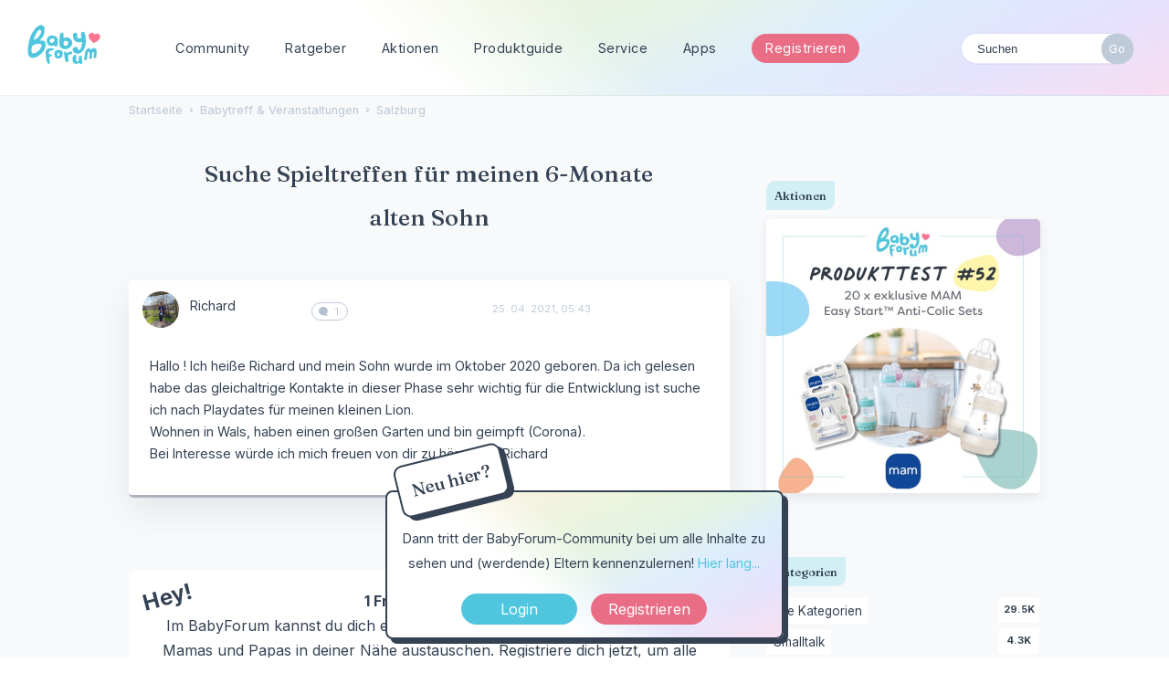

--- FILE ---
content_type: text/html; charset=utf-8
request_url: https://www.babyforum.at/discussion/24874/suche-spieltreffen-fuer-meinen-6-monate-alten-sohn
body_size: 11580
content:
<!DOCTYPE html>
<html lang="de">
<head>
	
	
<!-- Google Tag Manager -->
	<script>(function(w,d,s,l,i){w[l]=w[l]||[];w[l].push({'gtm.start':
	new Date().getTime(),event:'gtm.js'});var f=d.getElementsByTagName(s)[0],
	j=d.createElement(s),dl=l!='dataLayer'?'&l='+l:'';j.async=true;j.src=
	'https://www.googletagmanager.com/gtm.js?id='+i+dl;f.parentNode.insertBefore(j,f);
	})(window,document,'script','dataLayer','GTM-5WRWGCX');</script>
	<!-- End Google Tag Manager -->
	
	<link rel="preconnect" href="https://fonts.googleapis.com">
	<link rel="preconnect" href="https://fonts.gstatic.com" crossorigin>
	<link href="https://fonts.googleapis.com/css2?family=Fraunces:wght@500&family=Inter:wght@400;700&display=swap" rel="stylesheet">
	
	<title>Suche Spieltreffen für meinen 6-Monate alten Sohn — BabyForum.at</title>
  <link rel="stylesheet" href="/uploads/cssmin/2a9883b5a1d251c6908e689431e97f01.css" media="all" static="1" />
  <link rel="canonical" href="https://www.babyforum.at/discussion/24874/suche-spieltreffen-fuer-meinen-6-monate-alten-sohn" />
  <meta property="language" content="de" />
  <meta http-equiv="last-modified" property="last-modified-date" content="2021-04-25" />
  <meta property="og:type" content="article" />
  <meta property="fb:app_id" content="166587563373162" />
  <meta property="og:site_name" content="BabyForum.at" />
  <meta name="twitter:title" property="og:title" content="Suche Spieltreffen für meinen 6-Monate alten Sohn" />
  <meta property="og:url" content="https://www.babyforum.at/discussion/24874/suche-spieltreffen-fuer-meinen-6-monate-alten-sohn" />
  <meta name="description" property="og:description" content="Hallo ! Ich heiße Richard und mein Sohn wurde im Oktober 2020 geboren." />
  <meta name="twitter:description" content="Hallo ! Ich heiße Richard und mein Sohn wurde im Oktober 2020 geboren." />
  <meta name="twitter:card" content="summary" />
  <script>delete_button_html='Löschen';</script>
  <script>gdn=window.gdn||{};gdn.meta={"currentThemePath":"\/themes\/babyforum","ConfirmDeleteCommentHeading":"Delete Comment","ConfirmDeleteCommentText":"Are you sure you want to delete this comment?","DiscussionID":"24874","Category":"Salzburg","InformNewComments_RefreshInterval":60000,"editorVersion":"1.8.2","editorPluginAssets":"\/plugins\/editor","fileUpload-remove":"Datei entfernen","fileUpload-reattach":"Klicken Sie, um erneut anzuh\u00e4ngen","fileUpload-inserted":"Eingef\u00fcgt","fileUpload-insertedTooltip":"Das Bild wurde in den Text eingef\u00fcgt.","wysiwygHelpText":"Du nutzt den <a href=\"https:\/\/de.wikipedia.org\/wiki\/WYSIWYG\" target=\"_new\">WYSIWYG-Editor<\/a> in deinem Beitrag.","bbcodeHelpText":"Du kannst <a href=\"http:\/\/de.wikipedia.org\/wiki\/BBCode\" target=\"_new\">BBCode<\/a> in deinem Beitrag nutzen.","htmlHelpText":"Du kannst <a href=\"http:\/\/www.cheatography.com\/karionis\/cheat-sheets\/html5-deutsch\/\" target=\"_new\">einfaches HTML<\/a> in deinem Beitrag nutzen.","markdownHelpText":"Du kannst <a href=\"http:\/\/de.wikipedia.org\/wiki\/Markdown\" target=\"_new\">Markdown<\/a> in deinem Beitrag nutzen.","textHelpText":"Du nutzt einfachen Text in deinem Beitrag.","editorWysiwygCSS":"\/plugins\/editor\/design\/wysiwyg.css","canUpload":false,"fileErrorSize":"Dateigr\u00f6\u00dfe ist zu gro\u00df.","fileErrorFormat":"Dateiformat ist nicht erlaubt.","fileErrorAlreadyExists":"File already uploaded.","fileErrorSizeFormat":"Dateigr\u00f6\u00dfe ist zu gro\u00df und Format ist nicht erlaubt.","maxUploadSize":52428800,"editorFileInputName":"editorupload","allowedImageExtensions":"{\"1\":\"jpg\",\"2\":\"jpeg\",\"3\":\"gif\",\"4\":\"png\",\"5\":\"bmp\",\"6\":\"tiff\"}","allowedFileExtensions":"[\"txt\",\"jpg\",\"jpeg\",\"gif\",\"png\",\"bmp\",\"tiff\",\"ico\",\"zip\",\"gz\",\"tar.gz\",\"tgz\",\"psd\",\"ai\",\"pdf\",\"doc\",\"xls\",\"ppt\",\"docx\",\"xlsx\",\"pptx\",\"log\",\"rar\",\"7z\",\"webp\"]","maxFileUploads":"20","OnlineNowFrequency":"60","Spoiler":"Spoilerwarnung","show":"zeigen","hide":"verbergen","AnalyticsTask":"tick","TaggingAdd":false,"TaggingSearchUrl":"\/tags\/search","MaxTagsAllowed":15,"TagHint":"Fang an zu tippen.","emoji":{"assetPath":"https:\/\/www.babyforum.at\/resources\/emoji","format":"<img class=\"emoji\" src=\"%1$s\" title=\"%2$s\" alt=\"%2$s\" height=\"20\" \/>","emoji":{"smile":"smile.png","smiley":"smiley.png","wink":"wink.png","blush":"blush.png","neutral":"neutral.png","relaxed":"relaxed.png","grin":"grin.png","joy":"joy.png","sweat_smile":"sweat_smile.png","lol":"lol.png","innocent":"innocent.png","naughty":"naughty.png","yum":"yum.png","relieved":"relieved.png","love":"love.png","sunglasses":"sunglasses.png","smirk":"smirk.png","expressionless":"expressionless.png","unamused":"unamused.png","sweat":"sweat.png","pensive":"pensive.png","confused":"confused.png","confounded":"confounded.png","kissing":"kissing.png","kissing_heart":"kissing_heart.png","kissing_smiling_eyes":"kissing_smiling_eyes.png","kissing_closed_eyes":"kissing_closed_eyes.png","tongue":"tongue.png","disappointed":"disappointed.png","worried":"worried.png","angry":"angry.png","rage":"rage.png","cry":"cry.png","persevere":"persevere.png","triumph":"triumph.png","frowning":"frowning.png","anguished":"anguished.png","fearful":"fearful.png","weary":"weary.png","sleepy":"sleepy.png","tired_face":"tired_face.png","grimace":"grimace.png","bawling":"bawling.png","open_mouth":"open_mouth.png","hushed":"hushed.png","cold_sweat":"cold_sweat.png","scream":"scream.png","astonished":"astonished.png","flushed":"flushed.png","sleeping":"sleeping.png","dizzy":"dizzy.png","no_mouth":"no_mouth.png","mask":"mask.png","star":"star.png","cookie":"cookie.png","warning":"warning.png","mrgreen":"mrgreen.png","heart":"heart.png","heartbreak":"heartbreak.png","kiss":"kiss.png","+1":"+1.png","-1":"-1.png","grey_question":"grey_question.png","trollface":"trollface.png","error":"grey_question.png"}},"LastCommentID":0,"RedirectTo":"","RedirectUrl":"","TransportError":"Ein Fehler ist bei der Bearbeitung deiner Anfrage aufgetreten.<br \/>Der Server lieferte die folgende Meldung: %s","TransientKey":false,"WebRoot":"https:\/\/www.babyforum.at\/","UrlFormat":"\/{Path}","Path":"discussion\/24874\/suche-spieltreffen-fuer-meinen-6-monate-alten-sohn","Args":"","ResolvedPath":"vanilla\/discussion\/index","ResolvedArgs":{"DiscussionID":"24874","DiscussionStub":"suche-spieltreffen-fuer-meinen-6-monate-alten-sohn","Page":""},"SignedIn":0,"ConfirmHeading":"Best\u00e4tigen","ConfirmText":"Bist du sicher?","Okay":"Okay","Cancel":"Abbrechen","Search":"Suchen","ui":{"siteName":"BabyForum.at","orgName":"BabyForum.at","localeKey":"de","themeKey":"babyforum","mobileThemeKey":"babyforum","desktopThemeKey":"babyforum","logo":"https:\/\/www.babyforum.at\/uploads\/5bb37ad5852ea907524c5aaffe4b2cd1.png","favIcon":null,"shareImage":null,"bannerImage":null,"mobileAddressBarColor":"","fallbackAvatar":"https:\/\/www.babyforum.at\/applications\/dashboard\/design\/images\/defaulticon.png","currentUser":{"userID":0,"name":"guest","email":"guest@example.com","photoUrl":"https:\/\/www.babyforum.at\/applications\/dashboard\/design\/images\/defaulticon.png","dateLastActive":null},"editContentTimeout":3600,"siteTitle":"BabyForum.at","locale":"de","inputFormat":"bbcode"},"context":{"host":"","basePath":"","assetPath":"","debug":false,"translationDebug":false,"conversationsEnabled":true,"cacheBuster":"2021.006","staticPathFolder":"","dynamicPathFolder":""},"search":{"defaultScope":"site","supportsScope":false},"upload":{"maxSize":52428800,"maxUploads":20,"allowedExtensions":["txt","jpg","jpeg","gif","png","bmp","tiff","ico","zip","gz","tar.gz","tgz","psd","ai","pdf","doc","xls","ppt","docx","xlsx","pptx","log","rar","7z","webp"]},"signOutUrl":null,"featureFlags":{"DeferredLegacyScripts":{"Enabled":false}},"themeFeatures":{"NewFlyouts":false,"SharedMasterView":false,"ProfileHeader":false,"DataDrivenTheme":false,"UserCards":false,"DisableKludgedVars":false,"NewEventsPage":false,"useNewSearchPage":false,"EnhancedAccessibility":false,"NewQuickLinks":false},"siteSection":{"basePath":"","contentLocale":"de","sectionGroup":"vanilla","sectionID":"0","name":"BabyForum.at","apps":{"forum":true},"attributes":{"categoryID":-1}},"themePreview":null,"reCaptchaKey":"6Lf74XUdAAAAABSiP5-f2pEf6JAHsGqGduINT33l","useNewFlyouts":false};
gdn.permissions={"permissions":{"activity.view":true,"profiles.view":true,"reactions.view":true,"badges.view":true,"ranks.view":true,"hashtag.view":true,"products.view":true,"discussions.view":true},"bans":[],"isAdmin":false};
</script>
  <script src="/js/library/jquery.js?v=2021.006" static="1"></script>
  <script src="/js/library/jquery.form.js?v=2021.006" static="1"></script>
  <script src="/js/library/jquery.popup.js?v=2021.006" static="1"></script>
  <script src="/js/library/jquery.popin.js?v=2021.006" static="1"></script>
  <script src="/js/library/jquery.gardenhandleajaxform.js?v=2021.006" static="1"></script>
  <script src="/js/library/jquery.atwho.js?v=2021.006" static="1"></script>
  <script src="/js/global.js?v=2021.006" static="1"></script>
  <script src="/js/flyouts.js?v=2021.006" static="1"></script>
  <script src="/js/library/jquery.autosize.min.js?v=2021.006" static="1"></script>
  <script src="/applications/vanilla/js/autosave.js?v=2021.006" static="1"></script>
  <script src="/applications/vanilla/js/discussion.js?v=2021.006" static="1"></script>
  <script src="/plugins/Ignore/js/ignore.js?v=2021.006" static="1"></script>
  <script src="/js/library/jquery.tokeninput.js?v=2021.006" static="1"></script>
  <script src="/plugins/AuthorSelector/js/authorselector.js?v=2021.006" static="1"></script>
  <script src="/plugins/RemoveUploadedAttachments/js/remove_functions.js?v=2021.006" static="1"></script>
  <script src="/plugins/InformNewComments/js/informnewcomments.js?v=2021.006" static="1"></script>
  <script src="/plugins/Quotes/js/quotes.js?v=2021.006" static="1"></script>
  <script src="/plugins/editor/js/editor.js?v=2021.006" static="1"></script>
  <script src="/plugins/editor/js/jquery.ui.widget.js?v=2021.006" static="1"></script>
  <script src="/plugins/editor/js/jquery.iframe-transport.js?v=2021.006" static="1"></script>
  <script src="/plugins/editor/js/jquery.fileupload.js?v=2021.006" static="1"></script>
  <script src="/plugins/OnlineNow/onlinenow.js?v=2021.006" static="1"></script>
  <script src="/applications/vanilla/js/spoilers.js?v=2021.006" static="1"></script>
  <script src="/applications/vanilla/js/tagging.js?v=2021.006" static="1"></script>
  <script src="/themes/babyforum/js/custom.js?v=2021.006" static="1"></script>
  <script>var supportsAllFeatures =
    window.Promise &&
    window.Promise.prototype.finally &&
    window.fetch &&
    window.Symbol &&
    window.CustomEvent &&
    Array.prototype.includes &&
    Element.prototype.remove &&
    Element.prototype.closest &&
    Element.prototype.attachShadow &&
    window.NodeList &&
    NodeList.prototype.forEach
;

if (!supportsAllFeatures) {
    false && console.log("Older browser detected. Initiating polyfills.");
    var head = document.getElementsByTagName('head')[0];
    var script = document.createElement('script');
    script.src = "https://www.babyforum.at/dist/polyfills.min.js?h=2021.006";

        script.async = false;
    // document.write has to be used instead of append child for edge & old safari compatibility.
    document.write(script.outerHTML);
} else {
    false && console.log("Modern browser detected. No polyfills necessary");
}

if (!window.onVanillaReady) {
    window.onVanillaReady = function (handler) {
        if (typeof handler !== "function") {
            console.error("Cannot register a vanilla ready handler that is not a function.");
            return;
        }
        document.addEventListener("X-DOMContentReady", function () {
            if (!window.__VANILLA_INTERNAL_IS_READY__) {
                return;
            }
            handler(window.__VANILLA_GLOBALS_DO_NOT_USE_DIRECTLY__);
        })

        if (window.__VANILLA_INTERNAL_IS_READY__) {
            handler(window.__VANILLA_GLOBALS_DO_NOT_USE_DIRECTLY__);
        }
    }
}</script>
  <script src="https://www.babyforum.at/api/v2/locales/de/translations.js?h=2021.006" defer="defer"></script>
  <script src="https://www.babyforum.at/dist/forum/runtime.min.js?h=2021.006" static="1" defer="defer"></script>
  <script src="https://www.babyforum.at/dist/forum/vendors.min.js?h=2021.006" static="1" defer="defer"></script>
  <script src="https://www.babyforum.at/dist/forum/shared.min.js?h=2021.006" static="1" defer="defer"></script>
  <script src="https://www.babyforum.at/dist/forum/addons/rich-editor.min.js?h=2021.006" static="1" defer="defer"></script>
  <script src="https://www.babyforum.at/dist/forum/addons/vanilla.min.js?h=2021.006" static="1" defer="defer"></script>
  <script src="https://www.babyforum.at/dist/forum/addons/dashboard-common.min.js?h=2021.006" static="1" defer="defer"></script>
  <script src="https://www.babyforum.at/dist/forum/addons/dashboard.min.js?h=2021.006" static="1" defer="defer"></script>
  <script src="https://www.babyforum.at/dist/forum/bootstrap.min.js?h=2021.006" static="1" defer="defer"></script>
  <script>window["__ACTIONS__"]=[{"type":"@@locales\/GET_ALL_DONE","payload":{"result":[{"localeID":"en","localeKey":"en","regionalKey":"en","displayNames":{"en":"English","de":"Englisch"}},{"localeID":"vf_de","localeKey":"de","regionalKey":"de","displayNames":{"en":"German","de":"Deutsch"}}],"params":[]}},{"type":"@@users\/GET_ME_DONE","payload":{"result":{"userID":0,"name":"Gast","photoUrl":"https:\/\/www.babyforum.at\/applications\/dashboard\/design\/images\/defaulticon.png","email":null,"dateLastActive":null,"isAdmin":false,"countUnreadNotifications":0,"countUnreadConversations":0,"permissions":["activity.view","badges.view","discussions.view","hashtag.view","products.view","profiles.view","ranks.view","reactions.view"],"extended":{},"ssoID":null},"params":[]}},{"type":"@@users\/GET_PERMISSIONS_DONE","payload":{"result":{"isAdmin":false,"permissions":[{"type":"global","permissions":{"badges.view":true,"discussions.view":true,"hashtag.view":true,"products.view":true,"profiles.view":true,"ranks.view":true,"reactions.view":true}},{"type":"category","id":1,"permissions":{"discussions.view":true}},{"type":"category","id":2,"permissions":{"discussions.view":true}},{"type":"category","id":3,"permissions":{"discussions.view":true}},{"type":"category","id":4,"permissions":{"discussions.view":true}},{"type":"category","id":5,"permissions":{"discussions.view":true}},{"type":"category","id":6,"permissions":{"discussions.view":true}},{"type":"category","id":10,"permissions":{"discussions.view":true}},{"type":"category","id":11,"permissions":{"discussions.view":true}},{"type":"category","id":12,"permissions":{"discussions.view":true}},{"type":"category","id":13,"permissions":{"discussions.view":true}},{"type":"category","id":37,"permissions":{"discussions.view":true}},{"type":"category","id":38,"permissions":{"discussions.view":true}}],"junctions":{"category":[1,2,3,4,5,6,17,13,10,11,12,16,21,22,23,24,25,37,38]},"junctionAliases":{"category":{"15":11}}},"params":[]}},{"type":"@@themes\/GET_DONE","payload":{"result":{"themeID":"babyforum","type":"themeFile","name":"babyforum","version":"1.0","revisionID":null,"revisionName":null,"insertUser":null,"dateInserted":null,"current":true,"active":true,"parentTheme":null,"assets":{"header":{"url":"https:\/\/www.babyforum.at\/api\/v2\/themes\/babyforum\/assets\/header.html?v=1.0-2021.006","type":"html","content-type":"text\/html"},"footer":{"url":"https:\/\/www.babyforum.at\/api\/v2\/themes\/babyforum\/assets\/footer.html?v=1.0-2021.006","type":"html","content-type":"text\/html"},"variables":{"url":"https:\/\/www.babyforum.at\/api\/v2\/themes\/babyforum\/assets\/variables.json?v=1.0-2021.006","type":"json","content-type":"application\/json","data":{"quickLinks":{"links":[{"name":"Alle Kategorien","url":"\/categories","id":"alle-kategorien"},{"name":"Recent Discussions","url":"\/discussions","id":"recent-discussions"},{"name":"Pinnwand","url":"\/activity","id":"pinnwand"}],"counts":{"alle-kategorien":null,"recent-discussions":null,"pinnwand":null}}}},"fonts":{"url":"https:\/\/www.babyforum.at\/api\/v2\/themes\/babyforum\/assets\/fonts.json?v=1.0-2021.006","type":"json","content-type":"application\/json","data":[]},"scripts":{"url":"https:\/\/www.babyforum.at\/api\/v2\/themes\/babyforum\/assets\/scripts.json?v=1.0-2021.006","type":"json","content-type":"application\/json"},"styles":{"url":"https:\/\/www.babyforum.at\/api\/v2\/themes\/babyforum\/assets\/styles.css?v=1.0-2021.006","type":"css","content-type":"text\/css"},"javascript":{"url":"https:\/\/www.babyforum.at\/api\/v2\/themes\/babyforum\/assets\/javascript.js?v=1.0-2021.006","type":"js","content-type":"application\/javascript"},"logo":{"url":"https:\/\/www.babyforum.at\/uploads\/5bb37ad5852ea907524c5aaffe4b2cd1.png?v=2021.006","type":"image"},"mobileLogo":{"url":"https:\/\/www.babyforum.at\/uploads\/00125a1f5cca35b0cc898f86a0d2b0f5.png?v=2021.006","type":"image"}},"preview":{"info":{"Description":{"type":"description","value":"The default theme for Vanilla. This theme's purpose is to give the bare-minimum of styling on everything except the forum contents. Our goal is for you to take this theme and customize it by adding your own header & footer."},"Authors":{"type":"string","value":"Stefan Eipeltauer"}},"imageUrl":"\/themes\/babyforum\/screenshot.png","variables":{"globalPrimary":null,"globalBg":"#fff","globalFg":"#555a62","titleBarBg":null,"titleBarFg":null,"backgroundImage":null}},"features":{"NewFlyouts":false,"SharedMasterView":false,"ProfileHeader":false,"DataDrivenTheme":false,"UserCards":false,"DisableKludgedVars":false,"NewEventsPage":false,"useNewSearchPage":false,"EnhancedAccessibility":false,"NewQuickLinks":false},"supportedSections":[]},"params":{"key":{"themeID":"babyforum","type":"themeFile","name":"babyforum","version":"1.0","revisionID":null,"revisionName":null,"insertUser":null,"dateInserted":null,"current":true,"active":true,"parentTheme":null,"assets":{"header":{"url":"https:\/\/www.babyforum.at\/api\/v2\/themes\/babyforum\/assets\/header.html?v=1.0-2021.006","type":"html","content-type":"text\/html"},"footer":{"url":"https:\/\/www.babyforum.at\/api\/v2\/themes\/babyforum\/assets\/footer.html?v=1.0-2021.006","type":"html","content-type":"text\/html"},"variables":{"url":"https:\/\/www.babyforum.at\/api\/v2\/themes\/babyforum\/assets\/variables.json?v=1.0-2021.006","type":"json","content-type":"application\/json","data":{"quickLinks":{"links":[{"name":"Alle Kategorien","url":"\/categories","id":"alle-kategorien"},{"name":"Recent Discussions","url":"\/discussions","id":"recent-discussions"},{"name":"Pinnwand","url":"\/activity","id":"pinnwand"}],"counts":{"alle-kategorien":null,"recent-discussions":null,"pinnwand":null}}}},"fonts":{"url":"https:\/\/www.babyforum.at\/api\/v2\/themes\/babyforum\/assets\/fonts.json?v=1.0-2021.006","type":"json","content-type":"application\/json","data":[]},"scripts":{"url":"https:\/\/www.babyforum.at\/api\/v2\/themes\/babyforum\/assets\/scripts.json?v=1.0-2021.006","type":"json","content-type":"application\/json"},"styles":{"url":"https:\/\/www.babyforum.at\/api\/v2\/themes\/babyforum\/assets\/styles.css?v=1.0-2021.006","type":"css","content-type":"text\/css"},"javascript":{"url":"https:\/\/www.babyforum.at\/api\/v2\/themes\/babyforum\/assets\/javascript.js?v=1.0-2021.006","type":"js","content-type":"application\/javascript"},"logo":{"url":"https:\/\/www.babyforum.at\/uploads\/5bb37ad5852ea907524c5aaffe4b2cd1.png?v=2021.006","type":"image"},"mobileLogo":{"url":"https:\/\/www.babyforum.at\/uploads\/00125a1f5cca35b0cc898f86a0d2b0f5.png?v=2021.006","type":"image"}},"preview":{"info":{"Description":{"type":"description","value":"The default theme for Vanilla. This theme's purpose is to give the bare-minimum of styling on everything except the forum contents. Our goal is for you to take this theme and customize it by adding your own header & footer."},"Authors":{"type":"string","value":"Stefan Eipeltauer"}},"imageUrl":"\/themes\/babyforum\/screenshot.png","variables":{"globalPrimary":null,"globalBg":"#fff","globalFg":"#555a62","titleBarBg":null,"titleBarFg":null,"backgroundImage":null}},"features":{"NewFlyouts":false,"SharedMasterView":false,"ProfileHeader":false,"DataDrivenTheme":false,"UserCards":false,"DisableKludgedVars":false,"NewEventsPage":false,"useNewSearchPage":false,"EnhancedAccessibility":false,"NewQuickLinks":false},"supportedSections":[]}}}}];
</script>
  <script type="application/ld+json">{"headline":"Suche Spieltreffen f\u00fcr meinen 6-Monate alten Sohn","description":"Hallo ! Ich hei\u00dfe Richard und mein Sohn wurde im Oktober 2020 geboren. Da ich gelesen habe das gleichaltrige Kontakte in dieser Phase sehr wichtig f\u00fcr die Entwicklung ist suche ich nach Playdates f\u00fcr meinen kleinen Lion. Wohnen in Wals, haben einen gro\u00dfen Garten und bin geimpft (Corona). Bei Interesse w\u00fcrde ich mich freuen\u2026","discussionUrl":"https:\/\/www.babyforum.at\/discussion\/24874\/suche-spieltreffen-fuer-meinen-6-monate-alten-sohn","dateCreated":"2021-04-25 04:43:50","author":{"@context":"https:\/\/schema.org","@type":"Person","name":"Richard","image":"https:\/\/www.babyforum.at\/uploads\/userpics\/HQX3DMDQSHLU\/nHMEV281IUDA7.jpg","url":"https:\/\/www.babyforum.at\/profile\/Richard"},"@context":"https:\/\/schema.org","@type":"DiscussionForumPosting"}</script>
  <noscript><style>body {visibility: visible !important;}</style></noscript>
<!-- Preload links, scripts, and stylesheets -->

 	
	<meta name="viewport" content="width=device-width, initial-scale=1, maximum-scale=1, user-scalable=0">
</head>
<body id="vanilla_discussion_index" class="Vanilla Discussion isDesktop index Section-Discussion Section-Category-salzburg Section-Discussion Section-Category-salzburg ">
	
	<!-- Google Tag Manager (noscript) -->
	<noscript><iframe src="https://www.googletagmanager.com/ns.html?id=GTM-5WRWGCX"
	height="0" width="0" style="display:none;visibility:hidden"></iframe></noscript>
	<!-- End Google Tag Manager (noscript) -->
	
   <div id="Frame">      

	
	<div id="bigheader" class="bigheader">
		<a class="headerLogo" href="/"></a>
		<div class="mobile NewDiscussion">
				 
		</div>	
		<nav class="mastermenu" role="navigation">
			<ul>  
				 <li class="community"><a href="/" aria-haspopup="true">Community</a>
					 <ul class="dropdown" aria-label="submenu">
						 <li><a href="/categories/">Kategorien</a></li>
						 <li><a href="/service/">Blog & News</a></li>
						 <li><a href="/service/thema-der-woche.html">Thema der Woche</a></li>
						 <li><a href="/discussions/tagged/umfrage">Umfragen</a></li>
						<li><a href="/service/gruppen.html">Gruppen</a></li>
						<li><a href="/service/community-podcast.html">Community Podcast</a></li>
						<li><a href="/service/babycafe.html">BabyCafés</a></li>	
						<li><a href="/service/haeufige-fragen.html">Hilfe &amp; F.A.Q.</a></li>
					  </ul>     		
				 </li>
				 <li class="blog"><a href="/service/ratgeber.html">Ratgeber</a>
					 <ul class="dropdown" aria-label="submenu">
						 <li><a href="/service/stillen-und-beikost.html">Stillen & Beikost</a></li>
						<li><a href="/service/karenz-und-rechtliches.html">Karenz & Rechtliches</a></li>
						<li><a href="/service/beihilfen-und-finanzielles.html">Beihilfen & Finanzielles</a></li>
						<li><a href="/service/schwangerschaft-und-geburt.html">Schwangerschaft & Geburt</a></li>
						<li><a href="/service/reisen-mit-kind-babymoon/articles/reisen-mit-kind-babymoon.html
						">Reisen & Unterwegs</a></li>
						<li><a href="https://www.schwanger.at/">Mehr auf Schwanger.at</a></li>
					  </ul>
				 </li>
				 <li class="gruppen"><a href="/service/aktionen.html">Aktionen</a>
					 <ul class="dropdown" aria-label="submenu">
						 <li><a href="/service/produkttests.html">Produkttests</a></li>
						<li><a href="/service/expertenchats.html">Expertenchats</a></li>
						<li><a href="/service/webinare.html">Webinare</a></li>
						<li><a href="/service/gewinnspiele.html">Gewinnspiele</a></li>
						<li><a href="/service/produktproben.html">Produktproben</a></li>
						<li><a href="/service/umfragen-und-studien.html">Umfragen & Studien</a></li>
					  </ul>
				 </li>
				 <li class="gruppen"><a href="/products">Produktguide</a>
					  <ul class="dropdown" aria-label="submenu">
						  <li><a href="/products/brands">Marken</a></li>
						  <li><a href="/products/wish">Beliebte Produkte</a></li>
						 <li><a href="/products/own">Meistverwendete Produkte</a></li>
					   </ul>
				  </li>
				 <li class="marktplatz"><a href="/service/service.html"  aria-haspopup="true">Service</a>
					 <ul class="dropdown" aria-label="submenu">
						 <li><a href="/service/newsletter.html">Newsletter</a></li>
						 <li><a href="/service/haushaltsrechner.html">Haushaltsrechner</a></li>
						 <li><a href="/service/checklisten-booklet.html">Checklisten</a></li>
						 <li><a href="/service/kostenlose-mama-babyboxen.html">Mama & Baby-Boxen</a></li>
						 <li><a href="/service/marktplatz.html">Marktplatz</a></li>
						<li><a href="/service/veranstaltungskalender.html">Kalender</a></li>   
						<li><a href="/service/social.html">Social Wall</a></li>	
						<li><a href="/service/haeufige-fragen.html">Häufige Fragen</a></li>			             
					  </ul>   	 		
				 </li>
				 <li><a href="/service/apps.html" class="apps">Apps</a>
					 <ul class="dropdown" aria-label="submenu">
						 <li><a href="https://apps.apple.com/at/app/babyforum-%C3%B6sterreich/id658829493" class="apple">BabyForum iOS</a></li>	
						 <li><a href="https://play.google.com/store/apps/details?id=com.yaafamily.babyforumat&hl=de_AT" class="play">BabyForum Android</a></li>
					  </ul>
				 </li>
				 
				 
				 
				 <li>
					 					 <div class="BoxButtons BoxNewDiscussion">
					 	<a href="https://www.babyforum.at/entry/register?Target=discussions" class="Button Primary Action NewDiscussion BigButton">Registrieren</a>
					 </div>
					  				  </li>
				  <li class="mySearchModule"><form method="get" action="/search" autocomplete="off" >
<div>
<input type="text" id="Form_Search" name="Search" value="" placeholder="Suchen" accesskey="/" aria-label="Gib einen Suchbegriff ein." title="Gib einen Suchbegriff ein." role="searchbox" class="InputBox js-search" /><input type="submit" id="Form_Go" name="" aria-label="Suchen" class="Button" value="Go" />
</div>
</form></li>
				 <!-- li><a href="/service/apps.html" class="apps">?</a>
					 <ul class="dropdown" aria-label="submenu">
						 <li><a href="https://www.babyforum.at/service/erste-schritte.html">Neu hier?</a></li>	
						 <li><a href="https://www.babyforum.at/service/forenregeln.html">Forenregeln</a></li>		             
					  </ul>
				 </li>
				 <!-- a href="/entry/signin?Target=discussions" class="Button Primary SignInPopup" rel="nofollow">Login</a>
				 <a href="/entry/register?Target=discussions" class="Button ApplyButton" rel="nofollow">Registrieren</a -->
			 </ul>
		</nav>
		<div class="userMeModule">  </div>
	</div>	
	  
		
	 

	  
<!-- BODY -->
	
	<div id="Body">
		<div class="bodyInside">

			
				
		
			<!-- div class="superbanner">
				<a href="https://www.babyforum.at/service/produkttest.html">
					<img src="https://www.babyforum.at/_media/_produkttest/19-Produkttest-MAM Comfort-Pocket-600x400.jpg" width="700" alt="bebella-vital Gewinnspiel" />
				</a>
			</div -->		
	
					
		
			<!-- CONTENT Open -->

			<div class="ContentColumn" id="Content">
				
				<div class="breadcrumbu">
					<div class="BreadcrumbsWrapper"><span class="Breadcrumbs" itemscope itemtype="http://schema.org/BreadcrumbList"><span class="CrumbLabel HomeCrumb"><a href="https://www.babyforum.at/"><span>Startseite</span></a></span><span itemprop="itemListElement" itemscope itemtype="http://schema.org/ListItem"><meta itemprop="position" content="1" /><span class="Crumb">›</span> <span class="CrumbLabel Category-baby-treff-veranstaltungen"><a itemprop="item" href="https://www.babyforum.at/categories/baby-treff-veranstaltungen"><span itemprop="name">Babytreff &amp; Veranstaltungen</span></a></span></span><span itemprop="itemListElement" itemscope itemtype="http://schema.org/ListItem"><meta itemprop="position" content="2" /><span class="Crumb">›</span> <span class="CrumbLabel Category-salzburg Last"><a itemprop="item" href="https://www.babyforum.at/categories/salzburg"><span itemprop="name">Salzburg</span></a></span></span></span></div>
				</div>
				<div class="MessageList Discussion"><div id="Item_0" class="PageTitle pageHeadingBox isLarge"><div class="Options"></div><h1>Suche Spieltreffen für meinen 6-Monate alten Sohn</h1></div><div id="Discussion_24874" class="Item ItemDiscussion noPhotoWrap pageBox">
    <div class="Discussion">
        <div class="Item-Header DiscussionHeader">
                                    <div class="AuthorWrap">
                <span class="Author">
                    <a title="Richard" href="/profile/Richard" class="PhotoWrap js-userCard" aria-label="User: &quot;Richard&quot;" data-userid="21730"><img src="https://www.babyforum.at/uploads/userpics/HQX3DMDQSHLU/nHMEV281IUDA7.jpg" alt="Richard" class="ProfilePhoto ProfilePhotoMedium" data-fallback="avatar" /></a><a href="/profile/Richard" class="Username js-userCard" data-userid="21730">Richard</a>                </span>
                <span class="AuthorInfo">
                    <p class="MItem postcount">1</p>                </span>
            </div>
            <div class="Meta DiscussionMeta">
                <span class="MItem DateCreated">
                    <a href="https://www.babyforum.at/discussion/24874/suche-spieltreffen-fuer-meinen-6-monate-alten-sohn" class="Permalink" rel="nofollow"><time title="25. April 2021 05:43" datetime="2021-04-25T04:43:50+00:00">25. 04. 2021, 05:43</time></a>                </span>
                                 <span class="MItem Category"> in <a href="https://www.babyforum.at/categories/salzburg" aria-label="Category: &amp;quot;Salzburg&amp;quot;">Salzburg</a></span>             </div>
                    </div>
                <div class="Item-BodyWrap">
            <div class="Item-Body">
                <div class="Message userContent">
                    Hallo ! Ich heiße Richard und mein Sohn wurde im Oktober 2020 geboren. Da ich gelesen habe das gleichaltrige Kontakte in dieser Phase sehr wichtig für die Entwicklung ist suche ich nach Playdates für meinen kleinen Lion.<br>
Wohnen in Wals, haben einen großen Garten und bin geimpft (Corona).<br>
Bei Interesse würde ich mich freuen von dir zu hören. LG Richard                </div>
                <div class="ReactionRecord"></div><div class="Reactions"></div>            </div>
        </div>
    </div>
</div>
</div><div class="CommentsWrap"><span class="BeforeCommentHeading"></span><div class="DataBox DataBox-Comments">            <ul class="MessageList DataList Comments">
                            </ul>
            </div><div class="P PagerWrap"></div></div>                <div class="Foot Closed pageBox">
                    <div class="Note Closed SignInOrRegister"><span class="heyhallo">Hey!</span>
<strong>1 Frage - 100 Antworten!</strong><br>
Im BabyForum kannst du dich einfach, sicher und anonym mit (werdenden) Mamas und Papas in deiner Nähe austauschen. Registriere dich jetzt, um alle Bereiche zu sehen und mitzuplaudern:<a href="/entry/register">Kostenlos registrieren</a>                    </div>
                                    </div>
                      	
			</div>
			
			<!-- CONTENT Open -->
			
			
			<!-- PANEL Open -->
			
			<div class="PanelColumn" id="Panel">	            
  
				<div class="inside">
					  				  </div>
				
			   <div class="Box GuestBox">
        <h4 class="GuestBox-title">
        <h2>Hey & Hallo im Forum!</h2>    </h4>
            <p class="GuestBox-message">
        <p><strong>Neu hier?</strong><br>Dann tritt der BabyForum-Community bei um alle Inhalte zu sehen und (werdende) Eltern kennenzulernen! <a href="https://www.babyforum.at/entry/register?Target=discussions">Hier lang...</a></p>    </p>

    <p class="GuestBox-beforeSignInButton">
            </p>

    <div class="P GuestBox-buttons"><a href="/entry/signin?Target=discussion%2F24874%2Fsuche-spieltreffen-fuer-meinen-6-monate-alten-sohn" class="Button Primary SignInPopup" rel="nofollow" aria-label="Jetzt eintragen ">Login</a> <a href="/entry/register?Target=discussion%2F24874%2Fsuche-spieltreffen-fuer-meinen-6-monate-alten-sohn" class="Button ApplyButton" rel="nofollow" aria-label="Register Now">Registrieren</a></div>        </div>

				 	    
				 
				 
				 <div class="bannerRight">

				 </div>
			   
			   
			   <div class="Box BoxCategories nomargin">
    <h4>Aktionen</h4>

<div id="produkttestBanner" style="border-radius: 5px; margin: 0px 0 20px;">
   <a href="https://www.babyforum.at/service/produkttest2.html" class="linkwrap">
	<img src="https://www.babyforum.at/service/tl_files/_produkttest/52-MAM-AntiColic/Produkttest-MAMEasyStartKorb-600.jpg" width="100%" alt="Gewinnspiel"  style="border-radius: 5px;" />
    </a>
</div>

<!-- div id="produkttestBanner" style="border-radius: 3px; margin: 0px 0 20px;">
   <a href="https://www.trageumfrage.com" class="linkwrap">
	<img src="https://www.babyforum.at/service/tl_files/_umfragen/trageumfrage2023/TrageumfrageBanner300x600.webp" width="100%" alt="Trageumfrage"  style="border-radius: 5px;" />
    </a>
</div -->

</div><div class="BoxFilter BoxDiscussionFilter" role="navigation" aria-labelledby="BoxFilterTitle">
    <span class="BoxFilter-HeadingWrap">
        <h2 id="BoxFilterTitle" class="BoxFilter-Heading">
            Quick-Links        </h2>
    </span>
    <ul class="FilterMenu">
        <li class="AllCategories"><a href="/categories"><span aria-hidden="true" class="Sprite SpAllCategories"></span> Alle Kategorien</a></li>         <li class="Discussions"><a href="/discussions" class=""><span aria-hidden="true" class="Sprite SpDiscussions"></span> Home</a></li>
        <li class="Activities"><a href="/activity" class=""><span aria-hidden="true" class="Sprite SpActivity"></span> Pinnwand</a></li>        <li><a href="/tags"><span aria-hidden="true" class="Sprite SpAllTags"></span> All Tags</a></li><li class="Best"><a href="/best"><span aria-hidden="true" class="SpMod Sprite SpBestOf"></span> Bestenliste</a></li>    </ul>
</div>
    <div class="Box BoxCategories">

        <h4 aria-level="2">Kategorien</h4>
        <ul class="PanelInfo PanelCategories ">
            <li><a href="/categories" class="ItemLink ItemLinkAllCategories"><span class="Aside"><span class="Count"><span title="29,523 Themen" class="Number">29.5K</span></span></span> Alle Kategorien</a></li><li class=" ClearFix Depth1 Category-general" ><a href="https://www.babyforum.at/categories/general" class="ItemLink"><span class="Aside"><span class="Count"><span title="4,318 Themen" class="Number">4.3K</span></span></span> Smalltalk</a></li>
<li class=" ClearFix Depth1 Category-kinderwunsch" ><a href="https://www.babyforum.at/categories/kinderwunsch" class="ItemLink"><span class="Aside"><span class="Count"><span title="2,099 Themen" class="Number">2.1K</span></span></span> Kinderwunsch &amp; Babynamen</a></li>
<li class=" ClearFix Depth1 Category-schwangerschaft" ><a href="https://www.babyforum.at/categories/schwangerschaft" class="ItemLink"><span class="Aside"><span class="Count"><span title="4,311 Themen" class="Number">4.3K</span></span></span> Schwangerschaft</a></li>
<li class=" ClearFix Depth1 Category-geburt" ><a href="https://www.babyforum.at/categories/geburt" class="ItemLink"><span class="Aside"><span class="Count"><span title="1,374 Themen" class="Number">1.4K</span></span></span> Geburt</a></li>
<li class=" ClearFix Depth1 Category-stillen" ><a href="https://www.babyforum.at/categories/stillen" class="ItemLink"><span class="Aside"><span class="Count"><span title="2,023 Themen" class="Number">2K</span></span></span> Ernährung &amp; Stillen</a></li>
<li class=" ClearFix Depth1 Category-gesundheit--pflege" ><a href="https://www.babyforum.at/categories/gesundheit--pflege" class="ItemLink"><span class="Aside"><span class="Count"><span title="2,551 Themen" class="Number">2.6K</span></span></span> Gesundheit &amp; Pflege</a></li>
<li class=" ClearFix Depth1 Category-entwicklung--erziehung" ><a href="https://www.babyforum.at/categories/entwicklung--erziehung" class="ItemLink"><span class="Aside"><span class="Count"><span title="2,608 Themen" class="Number">2.6K</span></span></span> Entwicklung &amp; Erziehung</a></li>
<li class=" ClearFix Depth1 Category-karenz" ><a href="https://www.babyforum.at/categories/karenz" class="ItemLink"><span class="Aside"><span class="Count"><span title="2,328 Themen" class="Number">2.3K</span></span></span> Karenz &amp; Rechtliches</a></li>
<li class=" ClearFix Depth1 Category-babyprodukte" ><a href="https://www.babyforum.at/categories/babyprodukte" class="ItemLink"><span class="Aside"><span class="Count"><span title="689 Themen" class="Number">689</span></span></span> Ausstattung &amp; Babyprodukte</a></li>
<li class=" ClearFix Depth1 Category-familie-freunde-und-eltern" ><a href="https://www.babyforum.at/categories/familie-freunde-und-eltern" class="ItemLink"><span class="Aside"><span class="Count"><span title="760 Themen" class="Number">760</span></span></span> Familie, Freunde &amp; Eltern</a></li>
<li class=" ClearFix Depth1 Category-freizeit-spass" ><a href="https://www.babyforum.at/categories/freizeit-spass" class="ItemLink"><span class="Aside"><span class="Count"><span title="1,685 Themen" class="Number">1.7K</span></span></span> Reisen &amp; Freizeit</a></li>
<li class=" ClearFix Depth1 Category-tragen-fahren-und-unterwegs" ><a href="https://www.babyforum.at/categories/tragen-fahren-und-unterwegs" class="ItemLink"><span class="Aside"><span class="Count"><span title="866 Themen" class="Number">866</span></span></span> Tragen, Fahren &amp; Unterwegs</a></li>
<li class=" ClearFix Depth1 Category-haushalt-und-technik" ><a href="https://www.babyforum.at/categories/haushalt-und-technik" class="ItemLink"><span class="Aside"><span class="Count"><span title="512 Themen" class="Number">512</span></span></span> Haushalt &amp; Technik</a></li>
<li class=" ClearFix Depth1 Category-baby-treff-veranstaltungen" ><a href="https://www.babyforum.at/categories/baby-treff-veranstaltungen" class="ItemLink"><span class="Aside"><span class="Count"><span title="3,139 Themen" class="Number">3.1K</span></span></span> Babytreff &amp; Veranstaltungen</a></li>
<li class=" ClearFix Depth2 Category-wien" ><a href="https://www.babyforum.at/categories/wien" class="ItemLink"><span class="Aside"><span class="Count"><span title="942 Themen" class="Number">942</span></span></span> Wien</a></li>
<li class=" ClearFix Depth2 Category-niederösterreich" ><a href="https://www.babyforum.at/categories/nieder%C3%B6sterreich" class="ItemLink"><span class="Aside"><span class="Count"><span title="644 Themen" class="Number">644</span></span></span> Niederösterreich</a></li>
<li class=" ClearFix Depth2 Category-kärnten" ><a href="https://www.babyforum.at/categories/kaernten" class="ItemLink"><span class="Aside"><span class="Count"><span title="134 Themen" class="Number">134</span></span></span> Kärnten</a></li>
<li class=" ClearFix Depth2 Category-oberösterreich" ><a href="https://www.babyforum.at/categories/ober%C3%B6sterreich" class="ItemLink"><span class="Aside"><span class="Count"><span title="280 Themen" class="Number">280</span></span></span> Oberösterreich</a></li>
<li class=" ClearFix Depth2 Category-steiermark" ><a href="https://www.babyforum.at/categories/steiermark" class="ItemLink"><span class="Aside"><span class="Count"><span title="266 Themen" class="Number">266</span></span></span> Steiermark</a></li>
<li class=" ClearFix Depth2 Active Category-salzburg" ><a href="https://www.babyforum.at/categories/salzburg" class="ItemLink"><span class="Aside"><span class="Count"><span title="179 Themen" class="Number">179</span></span></span> Salzburg</a></li>
<li class=" ClearFix Depth2 Category-tirol" ><a href="https://www.babyforum.at/categories/tirol" class="ItemLink"><span class="Aside"><span class="Count"><span title="135 Themen" class="Number">135</span></span></span> Tirol</a></li>
<li class=" ClearFix Depth2 Category-vorarlberg" ><a href="https://www.babyforum.at/categories/vorarlberg" class="ItemLink"><span class="Aside"><span class="Count"><span title="94 Themen" class="Number">94</span></span></span> Vorarlberg</a></li>
<li class=" ClearFix Depth2 Category-burgenland" ><a href="https://www.babyforum.at/categories/burgenland" class="ItemLink"><span class="Aside"><span class="Count"><span title="102 Themen" class="Number">102</span></span></span> Burgenland</a></li>
<li class=" ClearFix Depth1 Category-pinnwand-suchebiete" ><a href="https://www.babyforum.at/categories/pinnwand-suchebiete" class="ItemLink"><span class="Aside"><span class="Count"><span title="1,268 Themen" class="Number">1.3K</span></span></span> Pinnwand (Suche/Biete)</a></li>
<li class=" ClearFix Depth2 Category-gratis-guenstig-und-geschenkt" ><a href="https://www.babyforum.at/categories/gratis-guenstig-und-geschenkt" class="ItemLink"><span class="Aside"><span class="Count"><span title="230 Themen" class="Number">230</span></span></span> Gratis, Günstig &amp; Geschenkt</a></li>
<li class=" ClearFix Depth1 Category-intern" ><a href="https://www.babyforum.at/categories/intern" class="ItemLink"><span class="Aside"><span class="Count"><span title="293 Themen" class="Number">293</span></span></span> Intern</a></li>
<li class=" ClearFix Depth2 Category-funktionen-im-forum" ><a href="https://www.babyforum.at/categories/funktionen-im-forum" class="ItemLink"><span class="Aside"><span class="Count"><span title="34 Themen" class="Number">34</span></span></span> Funktionen im Forum</a></li>
<li class=" ClearFix Depth2 Category-produktkommentare" ><a href="https://www.babyforum.at/categories/produktkommentare" class="ItemLink"> Produktkommentare</a></li>
        </ul>
    </div>
<div class="Box Tags ratgeber">
    <h4>Ratgeber</h4> 
    <a href="https://www.babyforum.at/service/ratgeber.html">
        <img src="https://www.babyforum.at/_media/_pockets/KarenzRechtliches02.jpg" alt="Ratgeber - Baby und Eltern beim Kuscheln">
    </a>
    <br>
    <ul class="TagCloud">
	<li><a href="https://www.babyforum.at/service/stillen-und-beikost.html" class="Tag_kurvendonnerstag">Stillen & Beikost</a></li>
	<li><a href="https://www.babyforum.at/service/karenz-und-rechtliches.html" class="Tag_wanderpaket">Karenz & Rechtliches</a></li>
	<li><a href="https://www.babyforum.at/service/beihilfen-und-finanzielles.html" class="Tag_themaderwoche">Beihilfen & Finanzielles</a></li>
	<li><a href="https://www.babyforum.at/service/schwangerschaft-und-geburt.html" class="Tag_tdw">Schwangerschaft & Geburt</a></li>
</ul>       
</div><div class="Box themaDerWoche">
    <h4>Themen-Highlight</h4>    
    <a href="https://www.babyforum.at/service/reisen-mit-kind-babymoon/articles/reisen-mit-kind-babymoon.html">
        <img src="https://www.babyforum.at/service/tl_files/_ReisenBabymoon/RatgeberReisen.jpg" alt="Thema der Woche">
    </a>
</div>
			   
			</div>
			
		<!-- PANEL Close -->    
	
		   </div>
		  
		  
	  </div>
	  <hr class="clear" />
	</div>
	  <!-- END BODY --> 
		   
		   
			
	<!-- FOOTER -->
	  <div id="footer">
		  <div class="inside">
			       
			
			
		<div class="flex">
			  
			<div id="karten">
				<h4>Triff Mamas und Papas in:</h4>
				<a href="/categories/wien">Wien</a>
				<a href="/categories/niederösterreich">Niederösterreich</a>
				<a href="/categories/oberösterreich">Oberösterreich</a>
				<a href="/categories/salzburg">Salzburg</a>
				<a href="/categories/vorarlberg">Vorarlberg</a>
				<a href="/categories/steiermark">Steiermark</a>
				<a href="/categories/kärnten">Kärnten</a>
				<a href="/categories/tirol">Tirol</a>
				<a href="/categories/burgenland">Burgenland</a>
			</div>         	            
				
			<div class="newsletterDiv">
				<h4>Verpasse keine Neuigkeiten:</h4>	
				<a href="/service/newsletter.html">Newsletter anmelden</a>
			</div>
			
			<div class="gewinnspielDiv">
				<h4>Entdecke unsere Aktionen:</h4>
				<a href="https://www.babyforum.at/service/gewinnspiele.html" title="">Gewinnspiele</a>
				<a href="https://www.babyforum.at/service/produkttests.html" title="">Community-Produkttests</a>
				<a href="https://www.babyforum.at/service/produktproben.html" title="">Produktproben</a>
			</div>	
			
		</div>	
	
	  </div>
   </div>
   <!-- END FOOTER -->
  
   
</div>
   
   
   
<div id="footerNew">  
	
	  <div id="socials">
		   Social Media & Apps<br><br><br>
			 <a href="https://www.facebook.com/Babyforum.at" class="facebook"></a>
			 <a href="https://www.pinterest.at/babyforum/" class="pinterest"></a>
			 <a href="https://www.instagram.com/babyforum.at/" class="instagram"></a>
			 <a href="https://apps.apple.com/at/app/babyforum-%C3%B6sterreich/id658829493" class="apple"></a>
			 <a href="https://play.google.com/store/apps/details?id=com.yaafamily.babyforumat&hl=de_AT" class="play"></a>	     		     	
		</div>     
		
		<!-- div id="socials">
			   BabyForum in deinem Land<br><br><br>
				<a href="https://babyforum.app/">Deutschland</a>
				<a href="https://babyforum.at/">Österreich</a>
				<a href="https://babyforum.ch/">Schweiz</a>		     	
			</div -->     
	 
		<div class="copyright">
		Made by
		  <img src="https://fokuskind.com/files/_design/FOKUSKINDMedien-Logo2022-White.svg" alt="FOKUS KIND Medien Logo">
		  ©2012-25 FOKUS KIND Medien, Alle Rechte vorbehalten<br><br>
		  <a href="https://www.babyforum.at/service/forenregeln.html">Forenregeln &amp; Nutzungsbedingungen</a>	<span> • </span><a href="https://www.babyforum.at/service/datenschutzbestimmungen.html">Datenschutzerklärung &amp; Cookie Policy</a><br>
		  <a href="https://www.babyforum.at/service/impressum.html">Impressum & Werbung</a>
		</div> 
	</div>
 
	  
 
<a href="#2" class="scrollToTop"></a> 

<!--  NAV  -->

		<div id="toggle">
			   <span></span>
			   <span></span>
			   <span></span>
		</div>
		
	   <a href="https://www.babyforum.at/entry/register?Target=discussions" class="registrieren">Registrieren im Forum</a>

		<div id="menuuu" style="display: none;">
			
			<div class="menuuuhead">
				
				<div class="mySearchModule searchMobile"><form method="get" action="/search" autocomplete="off" >
<div>
<input type="text" id="Form_Search1" name="Search" value="" placeholder="Suchen" accesskey="/" aria-label="Gib einen Suchbegriff ein." title="Gib einen Suchbegriff ein." role="searchbox" class="InputBox js-search" /><input type="submit" id="Form_Go1" name="" aria-label="Suchen" class="Button" value="Go" />
</div>
</form></div>				
				<div class="userMeModule3">
										 </div>
			</div>
		   
		   <div class="flex naviii">	
			   <ul>
				  <li class="menuuuName">Community</li>
				  <li><a href="/service/">Blog & News</a></li>   
				  <li><a href="/service/thema-der-woche.html">Thema der Woche</a></li>		      			   	
				  <li><a href="/categories/">Kategorien</a></li>
				  <li><a href="/service/gruppen.html">Gruppen</a></li>
				  <li><a href="https://www.babyforum.at/service/babycafe.html">BabyCafés</a></li>
				</ul>
				<ul>
				  <li class="menuuuName">Ratgeber</li>
				  <li><a href="/service/expertenchats.html">Expertenchats</a></li>
				  <li><a href="/service/schwangerschaft-und-geburt.html">SSW & Geburt</a></li>			      
				  <li><a href="/service/stillen-und-beikost.html">Stillen & Beikost</a></li>
				  <li><a href="/service/karenz-und-rechtliches.html">Karenz & Rechtliches</a></li>
				  <li><a href="/beihilfen-und-finanzielles.html">Finanzielles</a></li>					      	 
				  <li><a href="/service/reisen-mit-kind-babymoon/articles/reisen-mit-kind-babymoon.html
				  ">Reisen & Unterwegs</a></li>     
			   </ul>			    
				<ul>
				  <li class="menuuuName">Aktionen</li>
				  <li><a href="/service/produkttests.html">Community-Tests</a></li>
				  <li><a href="/service/gewinnspiele.html">Gewinnspiele</a></li>		       
				  <li><a href="/service/produktproben.html">Produktproben</a></li>
				  <li><a href="/service/umfragen-und-studien.html">Umfragen & Studien</a></li>
			   </ul>	   
				<ul>
				  <li class="menuuuName">Service</li>
				  <li><a href="/service/marktplatz.html">Marktplatz</a></li>
				  <li><a href="/service/veranstaltungskalender.html">Kalender</a></li>			      
				  <li><a href="/service/social.html">Social Wall</a></li>		
				  <li><a href="/service/newsletter.html">Newsletter</a></li>			      
			   </ul>
				<ul class="fullwidth">
				  <li class="menuuuName">Du bist neu hier?</li>
				  <li><a href="/entry/register?Target=discussions">Registrieren</a></li>
				  <li><a href="/service/erste-schritte.html">Erste Schritte?</a></li>
				  <li><a href="/discussion/20565/neu-hier-stell-dich-vor-5">Stell dich vor!</a></li>
				  <li><a href="/service/apps.html">Unsere Apps</a></li>
				  <li><a href="/service/forumsregeln.html">Forenregeln</a></li>			      
			   </ul>
			   <ul class="fullwidth">
				   <li><a class="schwanger" href="https://www.schwanger.at/">Schwanger.at - 500 Artikel für dich</a></li>
			   </ul>
		</div>
		
		</div>

   
	  
		
		 <script>
			 jQuery(function(){
			 
			  $("#toggle").click(function() {
			  $("#menuuu").toggle();
			  $("#toggle").toggleClass("active");
		  });
			  $('#container').click(function() {
			  $("#menuuu").hide();
			  $("#toggle").removeClass("active");
		  });
		  
		  });
	  </script>  	
		 
	  <!-- SCROLL NAV -->
	  <script>
		  $(function() {
			  var header = $(".bigheader");
			  $(window).scroll(function() {    
				  var scroll = $(window).scrollTop();
			  
				  if (scroll >= 5) {
					  header.removeClass('bigheader').addClass("bigheader-alt");
				  } else {
					  header.removeClass("bigheader-alt").addClass('bigheader');
				  }
			  });
		  });
	  </script>   
		 
	  <script> 
		  $(document).ready(function(){
			  $(window).scroll(function(){
				  if ($(this).scrollTop() > 100) {
					  $('.scrollToTop').fadeIn();
				  } else {
					  $('.scrollToTop').fadeOut();
				  }
			  });
			  $('.scrollToTop').click(function(){
				  $('html, body').animate({scrollTop : 0},500);
				  return false;
			  });
		  });
	  </script>
	  
	   
   </body>
   </html>

--- FILE ---
content_type: text/css
request_url: https://www.babyforum.at/uploads/cssmin/2a9883b5a1d251c6908e689431e97f01.css
body_size: 50775
content:
html,body,div,span,applet,object,iframe,h1,h2,h3,h4,h5,h6,p,blockquote,pre,a,abbr,acronym,address,big,cite,code,del,dfn,em,font,img,ins,kbd,q,s,samp,small,strike,sub,sup,tt,var,dl,dt,dd,ol,ul,li,fieldset,form,label,legend,table,caption,tbody,tfoot,thead,tr,th,td{margin:0;padding:0;border:0;outline:0;font-weight:inherit;font-style:inherit;font-size:100%;font-family:inherit;vertical-align:baseline}:focus{outline:0}body{line-height:1;color:#000;background:#fff}ol,ul{list-style:none}table{border-collapse:separate;border-spacing:0}blockquote:before,blockquote:after,q:before,q:after{content:""}blockquote,q{quotes:"" ""}body.NoPanel #Panel,body.Entry #Panel,body.Conversations.add #Panel,body.Vanilla.Post
#Panel{display:none}body.NoPanel #Content,body.Conversations.add #Content,body.Vanilla.Post
#Content{margin:0}body{color:#000;font-size:75%;line-height:1.7em;background:#fff;margin:0;padding:0;font-size:small}#Body{zoom:1}#Body:after{visibility:hidden;display:block;content:"";clear:both;height:0}.Invisible{opacity:0}.ClearFix:after{visibility:hidden;display:block;font-size:0;content:" ";clear:both;height:0}.ClearFix{display:inline-table}* html
.ClearFix{height:1%}.ClearFix{display:block}.nowrap{white-space:nowrap}.Center{text-align:center}.Right{text-align:right}h1,h2,h3,h4,h5,h6{font-family:"Helvetica Neue",Helvetica,arial,sans-serif;font-weight:700;margin:5px
0}p{margin:5px
0}.P{margin:5px
0}h1{font-size:140%}h2{font-size:120%}h3{font-size:110%}h4{font-size:110%}h5{font-size:100%}a{text-decoration:none;color:#1e79a7}a:hover,a.TextColor:hover,a:hover
.TextColor{color:#ff0084}a.TextColor,a
.TextColor{color:#000}img.Thumbnail{max-height:300px;max-width:100px;float:left;margin:0
16px 0 0}input.DateBox,input.InputBox,input.SmallInput,textarea{font-family:'lucida grande','Lucida Sans Unicode',tahoma,sans-serif;color:#333;font-size:15px;padding:3px;margin:0;width:250px;background:#fff;border:1px
solid #999;border:1px
solid rgba(0,0,0,0.4);padding:3px}.PasswordStrength{width:250px}.ui-datepicker{width:17em;padding:2px
20px 2px 10px;display:none;background:rgba(255,255,255,0.9);border:1px
solid #999;border:1px
solid rgba(0,0,0,0.4)}.ui-datepicker .ui-datepicker-header{position:relative;padding:.2em 0}.ui-datepicker .ui-datepicker-prev,.ui-datepicker .ui-datepicker-next{position:absolute;top:2px;width:1.8em;height:1.8em}.ui-datepicker .ui-datepicker-prev-hover,.ui-datepicker .ui-datepicker-next-hover{top:1px}.ui-datepicker .ui-datepicker-prev{left:2px}.ui-datepicker .ui-datepicker-next{right:2px}.ui-datepicker .ui-datepicker-prev-hover{left:1px}.ui-datepicker .ui-datepicker-next-hover{right:1px}.ui-datepicker .ui-datepicker-prev span,.ui-datepicker .ui-datepicker-next
span{display:block;position:absolute;left:50%;margin-left:-8px;top:50%;margin-top:-8px}.ui-datepicker .ui-datepicker-title{margin:0
2.3em;line-height:1.8em;text-align:center}.ui-datepicker .ui-datepicker-title
select{font-size:1em;margin:1px
0}.ui-datepicker select.ui-datepicker-month-year{width:100%}.ui-datepicker select.ui-datepicker-month,.ui-datepicker select.ui-datepicker-year{width:49%}.ui-datepicker
table{width:100%;font-size:.9em;border-collapse:collapse;margin:0
0 .4em}.ui-datepicker
th{padding:.7em .3em;text-align:center;font-weight:700;border:0}.ui-datepicker
td{border:0;padding:1px}.ui-datepicker td span,.ui-datepicker td
a{display:block;padding:.2em;text-align:right;text-decoration:none}.ui-datepicker .ui-datepicker-buttonpane{background-image:none;margin:.7em 0 0;padding:0
.2em;border-left:0;border-right:0;border-bottom:0}.ui-datepicker .ui-datepicker-buttonpane
button{float:right;margin:.5em .2em .4em;cursor:pointer;padding:.2em .6em .3em;width:auto;overflow:visible}.ui-datepicker .ui-datepicker-buttonpane button.ui-datepicker-current{float:left}.ui-datepicker.ui-datepicker-multi{width:auto}.ui-datepicker-multi .ui-datepicker-group{float:left}.ui-datepicker-multi .ui-datepicker-group
table{width:95%;margin:0
auto .4em}.ui-datepicker-multi-2 .ui-datepicker-group{width:50%}.ui-datepicker-multi-3 .ui-datepicker-group{width:33.3%}.ui-datepicker-multi-4 .ui-datepicker-group{width:25%}.ui-datepicker-multi .ui-datepicker-group-last .ui-datepicker-header,.ui-datepicker-multi .ui-datepicker-group-middle .ui-datepicker-header{border-left-width:0}.ui-datepicker-multi .ui-datepicker-buttonpane{clear:left}.ui-datepicker-row-break{clear:both;width:100%;font-size:0}.ui-datepicker-rtl{direction:rtl}.ui-datepicker-rtl .ui-datepicker-prev{right:2px;left:auto}.ui-datepicker-rtl .ui-datepicker-next{left:2px;right:auto}.ui-datepicker-rtl .ui-datepicker-prev:hover{right:1px;left:auto}.ui-datepicker-rtl .ui-datepicker-next:hover{left:1px;right:auto}.ui-datepicker-rtl .ui-datepicker-buttonpane{clear:right}.ui-datepicker-rtl .ui-datepicker-buttonpane
button{float:left}.ui-datepicker-rtl .ui-datepicker-buttonpane button.ui-datepicker-current,.ui-datepicker-rtl .ui-datepicker-group{float:right}.ui-datepicker-rtl .ui-datepicker-group-last .ui-datepicker-header,.ui-datepicker-rtl .ui-datepicker-group-middle .ui-datepicker-header{border-right-width:0;border-left-width:1px}textarea.TextBox{width:500px;height:100px;min-height:100px}.TextBoxWrapper{width:auto;padding-right:8px}.TextBoxWrapper textarea,.TextBoxWrapper
input{width:100%}.TextBoxWrapper
.PasswordStrength{width:100%}#Popup
textarea.TextBox{width:100%}input.SmallInput,input.InputBox{padding:6px
3px}input.SmallInput:focus,input.InputBox:focus,textarea:focus{background:#ffe}input.BigInput{width:100%}textarea{line-height:128%}select{font-family:arial;font-size:14px;color:#222;margin:0;padding:3px}.Button{display:inline-block;cursor:pointer;margin:0;font-size:12px;line-height:1;font-weight:400;padding:4px
6px;background:#f8f8f8;border:1px
solid #999;border-radius:2px;-moz-border-radius:2px;-webkit-border-radius:2px;white-space:nowrap;background-image:linear-gradient(bottom,#CCC 0%,#FAFAFA 100%);background-image:-o-linear-gradient(bottom,#CCC 0%,#FAFAFA 100%);background-image:-moz-linear-gradient(bottom,#CCC 0%,#FAFAFA 100%);background-image:-webkit-linear-gradient(to bottom,#CCC 0%,#FAFAFA 100%);background-image:-ms-linear-gradient(bottom,#CCC 0%,#FAFAFA 100%);background-image:-webkit-gradient(linear,left bottom,left top,color-stop(0,#CCC),color-stop(1,#FAFAFA));border-color:#999;color:#333}.Button:hover{color:#111;border-color:#666}.Button.Disabled{opacity:.5}div.FileUpload
.CurrentImage{display:block;margin:5px
0;max-width:100%}.NavLabel{font-weight:700;margin-right:4px}.NavBar>.Button{border-radius:0;-moz-border-radius:0;-webkit-border-radius:0;border-right-width:0}.NavBar>.Button:first-child{border-radius:2px 0 0 2px}.NavBar>.Button:last-child{border-radius:0 2px 2px 0;border-right-width:1px}.Button.Active,.ButtonGroup.Open .Button.Handle,.Button:focus,.Button:active{border-color:#aaa;background:#f7f7f7;box-shadow:none;-moz-box-shadow:none;-webkit-box-shadow:none}.Button.FileInput>input{position:absolute;top:0;right:0;margin:0;border:solid transparent;border-width:0 0 100px 200px;opacity:0;filter:alpha(opacity=0);-moz-transform:translate(-300px,0) scale(4);direction:ltr;cursor:pointer}.Button.FileInput{position:relative;overflow:hidden}.BigButton{display:block;text-align:center;margin:0
0 10px;font-size:15px;font-weight:700;padding:8px
10px}.Buttons{margin-top:10px}.Buttons-Confirm{text-align:center}.Buttons-Confirm
.Button{min-width:65px}.NavButton{color:#333;text-shadow:0 0 1px #fff;display:inline-block;cursor:pointer;font-size:13px;line-height:16px;font-weight:700;padding:5px
8px;background:#fafafa;border:1px
solid #999;border-radius:2px;-moz-border-radius:2px;-webkit-border-radius:2px;white-space:nowrap;background:#fdfdfd;background-image:linear-gradient(bottom,#f0f0f0 0%,#fff 31%);background-image:-o-linear-gradient(bottom,#f0f0f0 0%,#fff 31%);background-image:-moz-linear-gradient(to bottom,#f0f0f0 0%,#fff 31%);background-image:-webkit-linear-gradient(bottom,#f0f0f0 0%,#fff 31%);background-image:-ms-linear-gradient(bottom,#f0f0f0 0%,#fff 31%);background-image:-webkit-gradient(linear,left bottom,left top,color-stop(0,#f0f0f0),color-stop(0.31,#fff));box-shadow:0 1px 1px #ddd}.ButtonGroup.Open
.NavButton.Handle{background:#eee}.ButtonGroup.Multi>.NavButton:first-child,.ButtonGroup.Multi>.Button:first-child{border-top-right-radius:0;border-bottom-right-radius:0}.ButtonGroup.Multi>.NavButton.Handle,.ButtonGroup.Multi>.Button.Handle{border-top-left-radius:0;border-bottom-left-radius:0;border-left:0}.NavButton.Handle .Sprite,.Button.Handle
.Sprite{display:inline-block;border-style:solid;border-width:4px;border-color:#000 transparent transparent;position:relative;top:2px;margin:0;height:initial;width:initial;vertical-align:middle}.ButtonGroup.Big .NavButton.Handle .Sprite,.ButtonGroup.Big .Button.Handle
.Sprite{top:0}.ButtonGroup{position:relative;display:inline-block}.ButtonGroup
.Dropdown{display:none;font-size:12px;position:absolute;top:100%;left:0;margin-top:1px;z-index:100}.ButtonGroup.DropRight
.Dropdown{right:0;left:auto}#Panel .ButtonGroup
.Dropdown{right:0}.ProfileOptions .ButtonGroup
.Dropdown{left:auto;right:0}.ButtonGroup.Open
.Dropdown{display:block}.ButtonGroup.Big .NavButton,.ButtonGroup.Big
.Button{font-size:15px;padding:8px;text-align:center}.ButtonGroup.Big{display:block;white-space:nowrap}#Panel .ButtonGroup.Big > .NavButton:first-child,#Panel .ButtonGroup.Big>.Button:first-child{width:78%}.ActivateSlider{display:inline-block;background:#bbb;box-shadow:0 10px 30px rgba(0,0,0,.5) inset;border:solid 1px #ccc;width:125px;border-radius:4px;padding:1px;position:relative}.ActivateSlider-Active{text-align:right}.Gloss{font-size:80%;font-weight:400;color:#666}.Loading{height:100px;padding:0
20px;background:url(/themes/babyforum/design/images/progress.gif) center center no-repeat}.Progress{padding:10px
40px 10px 0;background:url(/themes/babyforum/design/images/progress.gif) center center no-repeat}.TinyProgress{padding:10px
40px 10px 0;background:url(/themes/babyforum/design/images/progress_sm.gif) center center no-repeat}.InProgress{opacity:.5}.Conversations
.Deleted{text-decoration:line-through}.Deleted{background:#f5f5f5;border:1px
solid #ddd;margin:10px
0 0;padding:6px
10px;border-radius:3px;-moz-border-radius:3px;-webkit-border-radius:3px}span.Warning,div.Warning{background:#fee;border:2px
solid #fbb;color:#d00;padding:6px
8px;margin:10px
0;border-radius:2px;-moz-border-radius:2px;-webkit-border-radius:2px}.Count{background:#444;background-color:rgba(0,0,0,0.6);border-radius:3px;-webkit-border-radius:3px;-moz-border-radius:3px;border-radius:3px;color:#fff;font-size:80%;font-weight:400;padding:1px
.8ex}.Alert{font-size:80%;background:#d00;color:#fff;padding:1px
3px;border-radius:.5ex;-moz-border-radius:.5ex;-webkit-border-radius:.5ex}.Alert
a{color:#fff}.Alert a:hover{text-decoration:underline}.Info{font-size:13px;background:#fafafa;border:2px
solid #eee;border:2px
solid rgba(0,0,0,0.1);color:#888;-moz-border-radius:2px;-webkit-border-radius:2px;border-radius:2px;padding:6px
8px;margin:10px
0}.Info
strong{font-weight:700}.BreadcrumbWrap{clear:both;line-height:2.4;font-size:12px}#PagerLess{border-radius:2px 2px 0 0;margin-bottom:1px;text-align:left}.MorePager{text-align:right}.MorePager
a.Loading{border:0!important;padding:0
20px!important;background:url(/themes/babyforum/design/images/progress.gif) center center no-repeat!important}.Pager{font-weight:700;float:right}.Pager a,.Pager
span{display:inline-block;margin:0
3px}.Pager
span{color:#AAA}.Pager
.Highlight{color:#000}.MoreWrap{float:right}.PagerNub{overflow:hidden;display:inline-block;width:1px;margin-right:-1px}a.Small:hover{text-decoration:none}a.Small
img{background:none;text-indent:-100px;background:#ddd;display:inline-block;height:24px;width:24px;overflow:hidden}.DismissMessage
a.Dismiss{font-family:arial;position:absolute;font-size:16px;font-weight:700;line-height:1;color:#777;top:-1px;right:-1px;padding:1px
3px;text-decoration:none}.DismissMessage a.Dismiss:hover{border:none;background:#333;color:#fff}.DismissMessage strong,.DismissMessage
b{font-weight:700}.DismissMessage{font-size:13px;text-align:left;position:relative;color:#000;border:none;border-radius:1px;margin:10px
0;padding:10px}.DismissMessage.Info{background:#f3f4f8;border:1px
solid #ddd}.DismissMessage.Warning{background:#ffebe9;border:1px
solid #FFCCC9}.DismissMessage.Box{background:#fff8ce;border:1px
solid #c5bea4;box-shadow:none;-moz-box-shadow:none;-webkit-box-shadow:none;margin:0
0 10px}.CasualMessage{background:#CFECFF;border:1px
solid #ABDAFB;color:#1E79A7}.InfoMessage{background:#F6F6F6;border:1px
solid #ddd}.AlertMessage{background:#fff8ce;border:1px
solid #DEDDAF}.WarningMessage{background:#ffebe9;border:1px
solid #FFCCC9}#Head{background:#38abe3;color:#fff}body>#Frame>.Head{padding:16px
3px 3px}.SiteTitle{font-family:"helvetica neue",helvetica,arial,sans-serif;font-weight:700;font-size:24px;margin-right:6px}.SiteMenu{display:inline;white-space:nowrap}.SiteMenu
li{display:inline}.SiteMenu
a{font-size:11px;padding:6px}.SiteMenu a:hover{text-decoration:underline}.SiteSearch{position:relative}.SiteSearch
.InputBox{padding:5px
25px 5px 5px;font-size:11px}.SiteSearch
.Button{background:url(/themes/babyforum/design/images/sprites.png) 0 -196px no-repeat transparent;height:16px;width:16px;overflow:hidden;line-height:999px;color:transparent;font-size:0;border:none;position:absolute;top:4px;right:4px;box-shadow:none;-moz-box-shadow:none;-webkit-box-shadow:none;padding:0}.ControlOptions,.Options{float:right}.CategoryLink{padding:2px
4px;font-size:11px;background:#CFECFF;-moz-border-radius:1px;-webkit-border-radius:1px;border-radius:1px}.PageTitle
.Options{height:10px}.OptionsMenu{font-size:10px;font-weight:400;line-height:100%}.OptionsTitle{user-select:none;background:url(/themes/babyforum/design/images/ui_sprites.png) no-repeat 0 -101px;height:20px;overflow:hidden;padding:0;width:21px;height:18px;display:inline-block;vertical-align:top;line-height:999px;overflow:hidden;font-size:0;cursor:pointer}.Item
.OptionsTitle{visibility:hidden}.Item:hover .OptionsTitle,.Item.Open
.OptionsTitle{visibility:visible}.Flyout:before,.Flyout:after{border-bottom:7px solid #444;border-left:7px solid transparent;border-right:7px solid transparent;content:"";left:9px;position:absolute;top:-7px}.Flyout:after{border-bottom:7px solid #fff;top:-6px}.OptionsMenu .Flyout:before,.OptionsMenu .Flyout:after{left:inherit;right:14px}.MenuItems{line-height:100%;font-size:11px;border:1px
solid #999;border-radius:2px;-moz-border-radius:2px;-webkit-border-radius:2px;background:#fff;padding:5px
0;box-shadow:0 5px 10px rgba(0,0,0,0.2);-moz-box-shadow:0 5px 10px rgba(0,0,0,0.2);-webkit-box-shadow:0 5px 10px rgba(0,0,0,0.2)}.MenuItems a,.MenuItems a:link,.MenuItems a:visited,.MenuItems a:active{display:block;text-decoration:none;white-space:nowrap;color:#333!important;padding:3px
15px;line-height:18px}.MenuItems a:hover{color:#fff!important;text-decoration:none;background-color:#004D9F!important}.MenuItems a:hover
.Gloss{color:#fff!important}.MenuItems li>strong{font-size:12px;padding:3px
10px;line-height:18px}.MenuItems
hr{border:0;border-bottom:1px solid #ddd}.ToggleFlyout{position:relative}.ToggleFlyout.Open{z-index:110}.ToggleFlyout
.Flyout{position:absolute;top:100%;display:none}.OptionsMenu
.Flyout{top:18px;right:-9px}.Flyout .Author
.PhotoWrap{margin:0}.FlyoutMenu{width:300px;background:#fff;color:#000;border-radius:2px;-moz-border-radius:2px;-webkit-border-radius:2px;box-shadow:0 5px 10px rgba(0,0,0,0.2);-moz-box-shadow:0 5px 10px rgba(0,0,0,0.2);-webkit-box-shadow:0 5px 10px rgba(0,0,0,0.2);border:solid 1px #999}.FlyoutMenu
a{color:#00419b}.FlyoutButton{cursor:pointer}.FlyoutLeft
.Flyout{right:inherit}.DropHandle{display:inline-block;height:0;width:0;border-style:solid;border-width:4px;border-color:#000 transparent transparent;position:relative;bottom:-2px}.SelectFlyout{display:inline-block;cursor:pointer}.SelectFlyout .Flyout:before,.SelectFlyout .Flyout:after{display:none}.MeBox
.Flyout{right:inherit;left:-4px;top:150%}.MeBox.FlyoutRight
.Flyout{left:inherit;right:-4px}.MeBox.FlyoutRight .Flyout:before,.MeBox.FlyoutRight .Flyout:after{left:auto;right:9px}a.Bookmark,a.Bookmarked,a.Bookmarking{display:inline-block;background:url(/themes/babyforum/design/images/ui_sprites.png) 0 -2px no-repeat;height:18px;width:18px;vertical-align:top;overflow:hidden;text-indent:-1000px;font-size:1px}a.Bookmark:hover{background-position:0 -22px}a.Bookmarked{background-position:0 -42px}a.Bookmarked:hover{background-position:0 -82px}a.Bookmarking,a.Bookmarking:hover{background-position:0 -62px}.AdminCheck{vertical-align:top;line-height:1}td.CheckBoxColumn{text-align:center}.HomepageTitle
.AdminCheck{padding-left:8px}.ControlOptions
.AdminCheck{display:block;padding:6px
8px 0}.Opts .ControlOptions
.AdminCheck{padding:0}.SplashMessage #Body
h1{font-size:64px;line-height:1.4}.SplashMessage
#Message{font-size:18px;margin-bottom:3em}.SplashMessage
.SplashInfo{max-width:640px;margin:auto}.Box{margin:10px
0}.Box
dl{overflow:hidden}.Box dl
dt{font-size:12px;float:left;width:80px;color:#555;overflow:hidden;white-space:nowrap}.Box dl
dd{font-size:12px;margin-left:80px}.MeBox-SignIn{display:none}.Profile
.MeBox{display:none}.UserBox,.MeBox{margin:10px
0}.UserBox .PhotoWrap,.MeBox
.PhotoWrap{float:left;margin-right:5px}.UserBox .WhoIs,.MeBox
.WhoIs{min-height:40px;line-height:1.3}.UserBox .Username,.MeBox
.Username{font-weight:700;vertical-align:top;font-size:14px}.UserBox
.Email{white-space:nowrap;overflow:hidden}.MeMenu{line-height:24px}.MeButton{padding:3px
5px;border:solid 1px transparent;position:relative;line-height:1;display:inline-block}.MeButton:hover{background:#eee;background:rgba(0,0,0,0.07);background:#eee;background:rgba(0,0,0,0.07)}.MeButton
.Alert{position:absolute;top:-2px;right:-1px;font-size:9px;line-height:1;padding:2px}.MeMenu
em{display:none}.MeBox.Inline,.MeBox.Inline .WhoIs,.MeBox.Inline
.MeMenu{display:inline;line-height:24px}.MeBox.Inline>.PhotoWrap{float:none}.MeBox.Inline > .PhotoWrap
.ProfilePhoto{height:24px;width:24px}.MeBox.Inline
.Username{margin-right:4px}.MeBox-SignIn.Inline
*{display:inline}.MeBox.Inline .SignInIcons
img{vertical-align:top}.PanelActivity{border-top:1px solid #abdafb;border-bottom:0}.PanelActivity
li{background:#e3f4ff;border-bottom:1px solid #abdafb;padding:2px
4px;color:#555;font-size:11px;line-height:1.6}.PanelActivity li
a{font-size:13px}.PanelActivity li
a.Name{margin-right:2px}.PanelActivity
span{padding:0
4px}.PanelActivity
p{padding:0
4px;display:inline;font-size:90%}.PanelActivity li
em{padding-left:5px;color:#777;font-size:80%}.PanelActivity li
.Story{font-size:85%}#Panel .PanelInfo
li{text-align:left}#Panel .FilterMenu li,.PanelInfo
li{border-bottom:1px solid #ddd;border-bottom:1px solid rgba(0,0,0,0.1);padding:2px
4px}#Panel .FilterMenu li:first-child,.PanelInfo li:first-child{border-top:1px solid #ddd;border-top:1px solid rgba(0,0,0,0.1)}.PanelColumn
.Item{padding:2px}.PanelColumn .Item
.Title{font-size:13px;font-weight:400}.PanelColumn
.Options{display:none}#Panel .FilterMenu .Aside,.PanelInfo .Aside,.Item
.Aside{float:right}.PanelInfo
.Heading{font-weight:700}.PanelInfo li
strong{font-weight:400;text-align:left}.PanelInfo li
.LastMessage{float:right}.PanelInfo
.Meta{font-size:11px}.PanelInfo .Meta span
a{margin-left:8px}.PanelInfo .Meta
strong{display:inline;border-radius:2px;-moz-border-radius:2px;-webkit-border-radius:2px;background:#FF0;color:#000;font-size:9px;font-weight:700;padding:3px;line-height:1}.PanelInfo
.Parent{text-align:left;font-weight:700;background:none;color:#333;padding:2px
0}#Panel .FilterMenu .Active,.PanelInfo
.Active{background:#f7f7f7;background:rgba(0,0,0,0.03);font-weight:700}.PanelInfo .Active
strong{font-weight:700}.PanelActivity .ShowAll,.PanelInfo
.ShowAll{font-weight:700;border:0;text-align:right;background:none}#Content
.BoxFilter{margin:0
0 6px}#Panel
.BoxFilter{margin:10px
0}#Content
.FilterMenu{margin:10px
0}#Content .FilterMenu li,#Content .FilterMenu
li.Active{display:inline-block;white-space:nowrap;margin:0
6px}#Content .FilterMenu li
a{padding:4px
0}#Content .FilterMenu li.Active
a{border-bottom:2px solid #ddd;border-bottom:2px solid rgba(0,0,0,0.1)}#Content .BoxFilter
a{margin:0
10px 0 0;padding:4px
0;display:block}#Content .BoxFilter .Active
a{color:#000;border-bottom:2px solid #ddd;border-bottom:2px solid rgba(0,0,0,0.1)}#Content
.BoxFilter{display:none}#UserOptions{margin-bottom:10px}.CategoryFilterOptions
.CurrentFilter{font-weight:700}.PanelCategories
.Depth2{padding-left:8px}.PanelCategories
.Depth3{padding-left:12px}.PanelCategories
.Depth4{padding-left:16px}.PanelCategories
.Depth5{padding-left:20px}.PanelCategories
.Depth6{padding-left:24px}.PanelCategories
.Depth7{padding-left:28px}.PanelCategories
.Depth8{padding-left:32px}.PanelCategories
.Depth9{padding-left:36px}.PanelCategories
.Depth10{padding-left:40px}.PanelCategories
.Depth11{padding-left:44px}.PanelCategories
.Depth12{padding-left:48px}.CategoryList
.Depth2{padding-left:25px!important}.CategoryList
.Depth3{padding-left:50px!important}.CategoryList
.Depth4{padding-left:75px!important}.CategoryList
.Depth5{padding-left:100px!important}.CategoryList
.Depth6{padding-left:125px!important}.CategoryList
.Depth7{padding-left:150px!important}.CategoryList
.Depth8{padding-left:175px!important}.CategoryList
.Depth9{padding-left:200px!important}.CategoryList
.Depth10{padding-left:225px!important}.CategoryList
.Depth11{padding-left:250px!important}.CategoryList
.Depth12{padding-left:275px!important}.CategoryListWithHeadings
.Depth1{padding-left:0!important}.CategoryListWithHeadings
.Depth2{padding-left:0!important}.CategoryListWithHeadings
.Depth3{padding-left:25px!important}.CategoryListWithHeadings
.Depth4{padding-left:50px!important}.CategoryListWithHeadings
.Depth5{padding-left:75px!important}.CategoryListWithHeadings
.Depth6{padding-left:100px!important}.CategoryListWithHeadings
.Depth7{padding-left:125px!important}.CategoryListWithHeadings
.Depth8{padding-left:150px!important}.CategoryListWithHeadings
.Depth9{padding-left:175px!important}.CategoryListWithHeadings
.Depth10{padding-left:200px!important}.CategoryListWithHeadings
.Depth11{padding-left:225px!important}.CategoryListWithHeadings
.Depth12{padding-left:250px!important}.Box.RecentUsers{float:left}.Icons
a{display:block;margin:0
2px 2px 0;float:left}.Icons
img{display:block;height:44px;width:44px;overflow:hidden;background:#c4cde0;color:#c4cde0;text-indent:50px}#Content
.BoxNewDiscussion{display:none}.PageControls{margin:5px
0;min-height:24px}.SearchForm{margin:20px
auto}.SearchForm
.InputBox{width:100%;box-sizing:border-box;font-size:14px;padding:6px
25px 6px 8px;border-radius:.35ex;border:solid 1px #bbb}.SearchForm
.SiteSearch{max-width:600px;margin:0}.SearchForm .SiteSearch
.Button{top:8px;right:6px}.Empty{margin:10px
0}.DataList .Item,.NarrowList
.Item{margin:0;padding:8px;border:0
solid #ddd;border:0
solid rgba(0,0,0,0.1);border-bottom-width:1px;position:relative}.DataList .Item
.Item{border:none}.Item-Icon{float:left;margin:0
10px 10px 0}.Item h2,.Item h3,.Item h4,.Item
h5{margin:0}#latest{float:left;margin:-10px}.DataList
.Title{font-size:14px;display:block;font-weight:700;margin:0}.ItemDiscussion .Meta,.DataList
.Meta{font-size:11px;color:#70727c}.MItem{margin-left:8px;margin-right:8px;white-space:nowrap}.MItem:first-child{margin-left:0}.MItem:last-child{margin-right:0}.CommentInfo{line-height:1.5}.Item
.AuthorInfo{font-size:11px}.DataList
.Excerpt{font-size:12px;line-height:1.4;margin:5px
0}.DataList .Excerpt
p{display:inline;padding:0}.HasNew{border-radius:2px;-moz-border-radius:2px;-webkit-border-radius:2px;background:#FF0;color:#000;font-size:9px;font-weight:700;padding:3px;line-height:1;white-space:nowrap}.JustNew{display:none}.Item.Read{background:#f3f3f3;-ms-filter:progid:DXImageTransform.Microsoft.Alpha(Opacity=90);filter:alpha(opacity=90);opacity:.9}.Item.Read:hover{-ms-filter:progid:DXImageTransform.Microsoft.Alpha(Opacity=100);filter:alpha(opacity=100);opacity:1}.Item.Read .Title,.Item.Read
.BlockTitle{font-weight:400}.Item.Checked{background:#ffc}.Item.Open{z-index:200;-ms-filter:progid:DXImageTransform.Microsoft.Alpha(enabled=false)!important;filter:alpha(enabled=false)!important;opacity:1!important}.DataList
a.Delete{border-radius:0;-moz-border-radius:0;-webkit-border-radius:0;color:#333;display:block;height:14px;margin:0;padding:2px
4px;width:auto;font-family:arial;font-size:16px;font-weight:700;line-height:1;visibility:hidden}.DataList a.Delete:hover{text-decoration:none;border:none;background:#333;color:#fff;visibility:visible}.Item:hover
a.Delete{visibility:visible}.DataList
.Unfollow{background:#eee}.DataList .Unfollow
a{color:#888}.Item
.Inset{border-top:1px solid #bec8cc;padding:5px
0}.Item .Author
a{font-size:1.1em;font-weight:700}.Condensed .Title,.Condensed
a.Title{display:inline;padding:0}.Condensed
.Excerpt{display:inline}.PopList
.Item{padding:4px;position:relative;overflow:hidden;border-bottom:1px solid #ddd;border-bottom:1px solid rgba(0,0,0,0.1)}.PopList
.ItemContent{margin:0
0 0 48px;line-height:1.4}.PopList
.Meta{color:#777;font-size:80%}.PopList
.Center{padding:0}.PopList .Center
a{display:block;padding:4px
0}.PopList .Item:hover{background:rgba(0,0,0,0.03)}.PopList .Item.Title:hover{background:inherit}.PopList
.Item.Title{font-size:12px;padding:2px
4px}.PopList .Item.Title
a{float:right;font-size:11px}.PopList
.Empty{border:none}.MeAction
.AuthorAction{display:inline;margin:0
6px;font-size:15px;font-weight:700}.MeAction .Item-Header{margin-bottom:8px}.MeAction
.Message{display:none}.Hero{background:#f7f7f7;background:rgba(0,0,0,.03);padding:20px;margin:10px
0 20px;border-radius:6px;-moz-border-radius:6px;-webkit-border-radius:6px}.Hero
h3{font-size:24px;font-weight:400}.ChildCategoryList{overflow:hidden;margin-bottom:8px}.ChildCategoryList
.Item{float:left;width:50%;padding:0}.ChildCategoryList .Item:nth-child(odd){clear:left}.ChildCategoryList
.ItemContent{padding:8px
0 0}.Activities li.HasPhoto
.Title{padding:0}.Activities a.Title,.Activities .Title,.Activities .Title
a{font-size:14px}.Activities li.Condensed
.Excerpt{color:#000;font-size:13px}.Activities
ul.DataList{margin-left:50px}.Activities
.ItemContent{margin:0
0 0 53px}.Activities .ActivityComments
.ItemContent{margin:0
0 0 42px}.Activities .DataList
li{background:#f3f3f3;background:rgba(0,0,0,0.05);margin-bottom:2px;padding:6px}.Activities .DataList a.Title,.Activities .DataList .Title,.Activities .DataList .Title a,.Activities .DataList .Excerpt
p{font-size:13px;line-height:1}.Activities .DataList .Photo
img{height:32px;width:32px}.Activities a.CommentLink,.Activities a.CommentLink:hover{font-size:12px;cursor:text;background:#fff;color:#bbb!important;padding:5px;text-decoration:none;border:1px
solid #aaa;display:block;line-height:100%;font-weight:400}.Author
.PhotoWrap{margin:0
10px 4px 0;float:left}.Popup
.Preview{padding:8px;margin:0}body.Post .Popup
a.Close{color:#1e79a7}.Message{line-height:140%;font-size:100%;word-wrap:break-word;margin-top:5px}.Message h1,.Message h2,.Message h3,.Message p,.Message
.P{margin:10px
0}blockquote{margin:1em
0 1em 40px}blockquote.Quote,blockQuote.UserQuote{padding:1ex 16px;margin:1em
0}.Message
small{font-size:11px;color:#777}.EmbeddedContent{overflow:hidden}.Message img.LeftAlign,img.LeftAlign{float:left;margin:0
10px 5px 0;max-width:300px}.Message
dt{font-weight:700;margin:10px
0 4px}.Message
dd{margin-left:30px}.Message dd>p{margin-top:4px}.Message
li{margin:5px
0}.ClearFix{clear:both}code,pre{border-radius:2px;-moz-border-radius:2px;-webkit-border-radius:2px;background:#ff9;padding:4px
8px;white-space:pre;font-family:monospace;overflow:auto;border:1px
solid #eec}pre{display:block;margin:1em
0}pre
code{border:none;padding:0}mark{padding:0
2px;color:inherit;background:#ff6}.Message strong,.Message
b{font-weight:700}.Message em,.Message
i{font-style:oblique}.Message ul,.Message
ol{margin:1em
0 1em 3em}.Message ol
li{list-style:decimal!important}.Message ul
li{list-style:disc!important}.Message
img{max-width:100%}.Message
.ImageResized{font-size:11px;font-weight:400;cursor:pointer;margin-bottom:10px}.ChildCategories{border-top:1px dotted #ddd;display:block}.DataList .Meta
.RSS{margin-right:6px}.Meta .RSS
img{vertical-align:text-bottom}.CategoryHeading
.ItemContent{font-weight:700;font-size:14px}.RssButton{display:inline-block;background:url(/themes/babyforum/design/images/rss.gif) no-repeat center center;height:16px;width:16px;vertical-align:bottom;color:transparent;overflow:hidden;text-indent:-100px}.DataTable
.RssButton{float:right}a.ChangePicture{position:absolute;background:#333;background:rgba(0,0,0,.7);color:#fff;font-size:11px;padding:10px
0;width:100%;display:none;text-align:center}.PhotoWrap:hover
a.ChangePicture{display:block}a.ChangePicuture:hover{color:#fff;text-decoration:underline}.ProfileOptions{float:right;position:relative}div.Popup .SmallPopup
h1{display:none}body.Profile.EditMode #Content
form{padding:10px
20px 20px;background:#f3f3f3;background:rgba(0,0,0,0.05)}form.Activity{display:block;margin:0
0 10px;text-align:right}form.Activity
textarea{width:100%;margin-bottom:2px;height:60px;min-height:60px}.ActivityComments
textarea{height:60px;min-height:60px}table.PreferenceGroup,#Form_Invitation
table{width:100%;border-collapse:collapse;margin:10px
0}table.PreferenceGroup th,table.PreferenceGroup td,#Form_Invitation th,#Form_Invitation
td{padding:2px
6px;border-bottom:1px solid #ddd;border-bottom:1px solid rgba(0,0,0,0.1)}table.PreferenceGroup th,#Form_Invitation table
th{font-weight:700;text-align:left}.Preferences
h3{margin:0;padding:10px
0 4px!important}.ContentColumn .About
h2{display:none}dl.About dt,dl.About
dd{padding:0;margin:0;float:none;font-size:11px;line-height:14px;display:inline}dl.About
dt{color:#666;background:url(/themes/babyforum/design/images/profile-sprites.png) 2px -139px no-repeat transparent;padding-left:14px}dl.About
dt.Name{background-position:0 -26px}dl.About
dt.Email{background-position:0 -53px}dl.About dt.Joined,dl.About
dt.LastActive{background-position:0 3px}dl.About
dt.Roles{background-position:1px -81px}dl.About
dt.Posts{background-position:0 -113px}dl.About
dd{padding:0
8px 0 0}.Popup
.CurrentPicture{display:none}.CurrentPicture table,form.Thumbnail
table{width:100%}.CurrentPicture table td,form.Thumbnail table
td{width:50%;font-weight:400;vertical-align:top;padding-right:10px}.CurrentPicture table thead td,form.Thumbnail table thead
td{font-weight:700}form.Thumbnail
.Warning{margin-bottom:20px}.jcropper-holder{border:1px
#000 solid}.jcrop-holder{text-align:left}.jcrop-vline,.jcrop-hline{font-size:0;position:absolute;background:#fff url(/themes/babyforum/design/images/jcrop.gif) top left repeat}.jcrop-vline{height:100%;width:1px!important}.jcrop-hline{width:100%;height:1px!important}.jcrop-handle{font-size:1px;width:7px!important;height:7px!important;border:1px
#eee solid;background-color:#333;*width:9px;*height:9px}.jcrop-tracker{*background-color:gray;width:100%;height:100%}.custom .jcrop-vline,.custom .jcrop-hline{background:#ff0}.custom .jcrop-handle{border-color:#000;background-color:#C7BB00;border-radius:3px;-moz-border-radius:3px;-webkit-border-radius:3px}.Preview{background:#fff;color:#000;padding:4px;min-height:100px}.EditCommentForm .Buttons,.CommentForm
.Buttons{position:relative;text-align:right;margin:0;padding:6px
0}.CommentForm .WriteButton,.CommentForm .PreviewButton,.CommentForm
.DraftButton{margin:0
6px}.Form-Header
.Username{display:none}.Form-Header .Author
.PhotoWrap{margin:10px
0 0 10px}.EditCommentForm
.FormWrapper{padding:10px}.CommentForm
.FormWrapper{padding:10px
10px 10px 60px}.EditCommentForm textarea.TextBox,.CommentForm
textarea.TextBox{min-height:50px;height:50px}.EditCommentForm{margin:10px
0}.Popup
.Info{margin-top:10px}.Overlay{position:absolute;top:0;left:0;width:100%;height:100%;z-index:5000}.MSIE
.Overlay{background:gray;filter:alpha(opacity=0);position:static}div.Popup{position:absolute;width:100%;top:0;left:0;text-align:center}div.Popup
.Border{margin:0
auto;text-align:left;position:relative;max-width:600px;display:inline-block}div.Popup
.Body{background:#fff;padding:10px;float:left}div.Popup
.Loading{text-align:center}div.Popup
h1{margin-top:0}a.Close{position:absolute;top:16px;right:20px;line-height:1;color:#000;cursor:pointer;font-family:arial;font-size:22px;font-weight:700;padding:0}div.Popup
.Footer{border:none;background:none;padding:0;margin:0;text-align:right}div.Popup
h3{font-size:120%;font-weight:700;padding:20px
0 10px}div.Popup
p{padding:6px
10px 10px}div.Popup .Legal
p{padding:6px
0 10px}div.Popup
small{font-size:11px}div.Popup form
p{padding:0}body.Profile.EditMode ul li label,div.Popup form ul li
label{display:block;font-size:14px;font-weight:700;margin:10px
0 0}body.Entry form ul li.Gender label.RadioLabel,body.Profile.EditMode ul li.Gender label.RadioLabel,div.Popup form ul li.Gender
label.RadioLabel{display:inline;padding-right:20px}li.Gender{margin-bottom:10px}body.Profile.EditMode ul li label.RadioLabel,body.Profile.EditMode ul li label.CheckBoxLabel,div.Popup form ul li label.RadioLabel,div.Popup form ul li
label.CheckBoxLabel{font-weight:400}body.Profile.EditMode
.Warning{margin:10px
0}div.Popup form ul li
label.RadioLabel{font-size:12px}.AjaxError{white-space:pre;overflow:auto;padding:10px}.Legal
h3{padding:0;margin:20px
0 0;font-size:120%;font-weight:700}.Legal
ol{list-style-position:outside;list-style-type:decimal;margin:0
30px 10px}.Legal
ul{list-style-position:outside;list-style-type:disc;margin:0
30px 10px}.Legal
li{padding:5px
0}.Legal
strong{font-weight:700}#Foot{clear:both;text-align:center;margin:20px
0 0;padding:4px
9px;font-size:13px;color:#ddd;line-height:1}.Tag{background:#777;border-radius:2px;-moz-border-radius:2px;-webkit-border-radius:2px;color:#FFF;padding:1px
4px;line-height:14px}.Tag
a{color:#FFF}.Tag.Closed{background:#555}.Tag.Category{background:#f0f0f0;font-weight:400}.Tag.Category
a{color:#000}.Tag.Tag-Banned{background-color:#C70028}.Discussion .PageTitle
h1{font-size:24px;line-height:1.2}.ItemDiscussion{margin-bottom:12px;padding:8px}.ItemDiscussion
.Message{margin-bottom:5px;font-size:110%}.DiscussionHeader{margin:5px
0 10px}.BeforeCommentHeading{float:right}.DataTable{width:100%;table-layout:fixed}.DataTable
td{padding:4px;border-bottom:1px solid #ddd;border-bottom:1px solid rgba(0,0,0,0.1);vertical-align:top}.DataTable thead
td{font-weight:700;vertical-align:bottom}.CheckBoxColumn{width:24px}.DataTable
.BlockColumn{width:25%}tbody
.BlockColumn{padding:8px
4px}.DataTable .BlockColumn-User{width:15%}td.BigCount{width:90px;text-align:center;font-weight:700}.DiscussionsTable
td.BigCount{width:70px}tbody
td.BigCount{font-size:16px;padding:8px
4px}.DataTable .Meta,.DataTable
.MItem{font-size:11px}.DataTable
.Title{font-size:13px;font-weight:700}td.Opts{white-space:nowrap;text-align:right;width:1px}.MiniPager{display:inline-block;margin-left:3px;font-size:11px;color:#333}.MiniPager a,.MiniPager
span{margin:0
1px}tr.CategoryHeading
td{font-weight:700;background:#f7f7f7;background:rgba(0,0,0,0.03)}.CategoryTable
.ChildCategories{font-size:11px}.DiscussionSorter{float:right;margin-right:24px;font-size:11px}.DiscussionSorter:hover{cursor:pointer;background:#f3f3f3}.DiscussionSorter
.MenuItems{padding:0;width:130px;border-top:none;border-radius:0}.DiscussionSorter
.Selected{padding:0
0 0 15px;display:inline-block;width:115px;border:1px
solid transparent;border-bottom:none}.DiscussionSorter .Open
.Selected{border:1px
solid #999;border-bottom:none}.DiscussionSorter
.SpMenu{background-position:-32px -20px;height:8px;width:12px;margin-top:8px}.DiscussionSorter .Flyout:before,.DiscussionSorter .Flyout:after{border:none}.DiscussionSorter .ToggleFlyout
.Flyout{top:18px}.Block{line-height:1}.BlockTitle{display:block;font-weight:700;overflow:hidden;text-overflow:ellipsis;white-space:nowrap;padding-bottom:3px;font-size:12px}.Block
.PhotoWrap{float:left;margin:0
5px 0 0}.Block
.MItem{font-size:10px;margin:0}.SpNewConversation,.SpAskQuestion,.SpNewPoll,.SpNewDiscussion{display:inline-block;height:16px;width:16px;background:url(/themes/babyforum/design/images/sprites.png) 0 -68px no-repeat;margin:0
5px 2px 0;vertical-align:middle}.SpNewConversation{background-position:-64px -68px}.SpAskQuestion{background-position:-48px -68px}.SpNewPoll{background-position:-32px -68px}.SpRSS{background:url(/themes/babyforum/design/images/sprites.png) no-repeat -27px -46px transparent;display:inline-block;height:14px;vertical-align:middle;width:14px}.DiscussionForm
label{font-size:14px;font-weight:700;color:#666}.FormWrapper{background:#f7f7f7;background:rgba(0,0,0,0.03);margin:0;padding:13px
20px}label.B{font-weight:700}.FormWrapper-Condensed{padding:5px}.DiscussionForm
textarea{width:100%;height:100px;min-height:100px;margin:0
0 6px}.DiscussionForm .Category,.DiscussionForm
input.InputBox{width:100%;margin-bottom:10px}.DiscussionForm .Category
label{padding:0
8px 0 0}.DiscussionForm .PostOptions
li{display:inline;padding:0
8px 0 0}.DiscussionForm .PostOptions
label{display:inline;font-weight:400;font-size:95%}.FormWrapper.StructuredForm{padding-top:5px}.StructuredForm
label{font-weight:700;font-size:14px;display:block}.StructuredForm
.P{margin:15px
0}.StructuredForm label.RadioLabel,.StructuredForm label.CheckBoxLabel,.StructuredForm
label.Unstyled{font-size:100%;font-weight:400}.StructuredForm input.hasDatepicker,.StructuredForm input.hasDatepicker:focus{background-image:url(/themes/babyforum/design/images/calendar.png);background-repeat:no-repeat;background-position:center right;padding-right:24px}.List.Inline{display:inline}.List.Inline
*{line-height:16px}textarea.MultiComplete{width:100%;height:20px;text-align:left}#Panel input.InputBox,.AddPeople
textarea.MultiComplete{width:100%;margin-bottom:2px}.AddPeople form
div{text-align:right}.ac_results{padding:0;border:1px
solid #d7d8da;border-top:0;background-color:#fff;overflow:hidden;z-index:99999}.ac_results
ul{width:100%;list-style-position:outside;list-style:none;padding:0;margin:0}.ac_results
li{margin:0;padding:5px;cursor:default;display:block;font-size:12px;line-height:16px;overflow:hidden;border-bottom:1px solid #d7d8da;text-align:left}.ac_lastitem{border-bottom:0!important}.ac_results
strong{font-weight:700;background:#c7e2ff}.ac_over
strong{font-weight:700;background:#216ebf}.ac_over{background:#004D9F;color:#fff}.AddPeople
h4{border-bottom:0}#ConversationForm
label{display:block;text-align:left;color:#666;font-size:14px;font-weight:700}#ConversationForm
.TextBox{width:100%;height:100px;min-height:100px;margin:8px
0 6px}body.Conversations
a.Cancel{margin-left:20px}.UploadProgress{margin:10px
0;background:url(/themes/babyforum/design/images/upload-progress-back.gif) repeat;width:200px;z-index:0;color:#fff;text-shadow:0 1px 1px #333;border:1px
solid #0c3c7e;border-radius:2px;-moz-border-radius:2px;-webkit-border-radius:2px;border-radius:2px}.UploadProgress
div{padding:2px
0}.UploadProgress div
strong{font-weight:700}.UploadProgress .Foreground,.UploadProgress
.Background{position:absolute}.UploadProgress
.Background{width:0;background:url(/themes/babyforum/design/images/upload-bg.gif) repeat;z-index:1}.UploadProgress
.Foreground{text-indent:6px;overflow:visible;white-space:nowrap;z-index:2}.Border{border-radius:8px;-moz-border-radius:8px;-webkit-border-radius:8px;background:#ddd;background:rgba(82,82,82,0.7);padding:10px}ul.Tabs{border-bottom:1px solid #aaa;text-align:left;padding-left:4px}ul.Tabs
li{display:inline-block}ul.Tabs li
a{display:inline-block;margin-left:4px;border:1px
solid #aaa;border-width:1px 1px 0;border-radius:3px 3px 0 0;-moz-border-radius:3px 3px 0 0;-webkit-border-radius:3px 3px 0 0;background:#eee;color:#888;position:relative;top:1px;padding:2px
8px 1px}ul.Tabs li a:hover{background:#f5f5f5;color:#444}ul.Tabs li
a.Active{padding:2px
8px;background:#fff;color:#000}ul.Tabs li
a.EntryTabFor_password{padding-left:22px;background-image:url(/themes/babyforum/design/images/icon.png);background-position:3px 4px;background-repeat:no-repeat}body.Entry form ul li
label{font-size:14px;font-weight:700;padding:6px
0 0;display:block}body.Entry form ul li label.CheckBoxLabel,body.Entry form ul li
label.RadioLabel{font-size:12px;font-weight:400;width:auto}span.Incorrect{display:block;color:red}.SingleEntryMethod{margin:0
auto}.MultipleEntryMethods{margin:0
auto;overflow:hidden}.MultipleEntryMethods
.MainForm{}.MultipleEntryMethods
.Methods{padding:0
15px 5px;line-height:1}body#dashboard_entry_password #Content input.Password,body#dashboard_entry_signin #Content input.Password,body#dashboard_entry_index #Content input.Password,.SignInPopup
input.Password{width:180px}.PasswordStrength{position:relative;margin-top:2px;padding-right:8px;margin-bottom:4px;height:10px}.PasswordStrength
.Background{height:4px;background-color:#e8e8e8;width:100%;position:absolute;left:0}.PasswordStrength
.Strength{height:4px;background-color:#c81818;width:0;position:absolute;left:0}.PasswordStrength
.Separator{height:4px;width:2px;background-color:#fff;position:absolute;left:0}.PasswordStrength
.StrengthText{padding-top:2px;text-align:right;font-size:12px;margin-right:-8px}.PasswordStrength.Score-0
.Strength{width:0}.PasswordStrength.Score-0
.StrengthText{color:#888}.PasswordStrength.Score-1
.Strength{background-color:#C81818;width:20%}.PasswordStrength.Score-1
.StrengthText{color:#C81818}.PasswordStrength.Score-2
.Strength{background-color:#FF891D;width:40%}.PasswordStrength.Score-2
.StrengthText{color:#FF891D}.PasswordStrength.Score-3
.Strength{background-color:#FFAC1D;width:60%}.PasswordStrength.Score-3
.StrengthText{color:#FFAC1D}.PasswordStrength.Score-4
.Strength{background-color:#A6C060;width:80%}.PasswordStrength.Score-4
.StrengthText{color:#A6C060}.PasswordStrength.Score-5
.Strength{background-color:#27B30F;width:100%}.PasswordStrength.Score-5
.StrengthText{color:#27B30F}a.ForgotPassword{margin-left:10px}li.Buttons div
a.ForgotPassword{margin:0}body#dashboard_entry_password ul li label.CheckBoxLabel,body#dashboard_entry_signin ul li label.CheckBoxLabel,body#dashboard_entry_index ul li label.CheckBoxLabel,.SignInPopup ul li
label.CheckBoxLabel{display:inline;font-size:12px;font-weight:400;margin:10px
0 0 10px}.SignInPopup li.Buttons,body.Entry
li.Buttons{text-align:left;padding:0
0 10px}.Methods
.Method{margin:5px
0}.MainForm
.InputBox{max-width:250px}body#dashboard_entry_handshake
#Content{width:720px}body#dashboard_entry_handshake #Content
form{padding:20px
30px 26px}body#dashboard_entry_handshake
ul.NewAccount{float:left;width:315px;margin-right:44px;border-right:1px solid #A5D0E7}body#dashboard_entry_handshake
ul.LinkAccount{margin-left:315px}ul.NewAccount h2,ul.LinkAccount
h2{padding-left:36px!important;background:url(/themes/babyforum/design/images/dashboard-sprites.png) 0 -542px no-repeat}ul.LinkAccount
h2{padding-left:84px!important;background-position:45px -296px}body#dashboard_entry_handshake
.Info{border:1px
solid #A5D0E7;background:#D3F0FF;color:#02475A}body#dashboard_entry_handshake #Content
h2{border:none;color:#02475A;font-size:140%;font-weight:700;padding:6px
0;margin:0;text-align:left}body#dashboard_entry_leave
p{margin:0;padding:20px
10px}body#dashboard_entry_leave
p.Leaving{background:url(/themes/babyforum/design/images/progress.gif) left center no-repeat;margin:0
0 0 14px;padding:20px
0 20px 50px}.Connect form ul li#ConnectPassword label,.SignInPopup form ul li#ConnectPassword
label{padding:10px
0 0}.FinePrint{font-size:11px;color:#777}.Errors{text-align:left;position:inherit;top:auto;left:auto;z-index:auto;margin:0
0 10px!important}* html
.Errors{position:inherit;width:auto;top:auto;left:auto;overflow:auto}.Errors
ul{border:1px
solid #a00!important;background:#d50a0a!important;padding:6px
10px;display:block;border-radius:2px;-moz-border-radius:2px;-webkit-border-radius:2px}.Errors
a{color:#fff;text-decoration:underline}.Errors ul
li{color:#fff!important;background:#d50a0a!important;text-align:left}div.Popup .Errors
ul{display:block;border-radius:2px;-moz-border-radius:2px;-webkit-border-radius:2px;border:1px
solid #a00!important}div.Popup
.Errors{text-align:left;position:inherit;top:auto;left:auto;z-index:auto;margin:10px
0!important}.Errors
pre{margin:10px
0 5px;padding:4px
8px;display:block;border-radius:2px;-moz-border-radius:2px;-webkit-border-radius:2px;white-space:pre;overflow:auto}.Errors pre,.Errors pre
*{background:#ffa!important;font-size:12px!important;font-weight:400!important;font-family:monospace!important;text-shadow:none!important;color:#333!important;line-height:1.4!important}.Errors pre
*{margin:0!important;padding:0!important}.InformMessages{text-align:left;position:fixed;top:auto;bottom:0;left:0;z-index:200;margin:0;padding:0;list-style:none;font-size:12px;display:block;width:auto}* html
.InformMessages{position:absolute;top:auto;margin-left:10px;overflow:visible;bottom:expression(eval(document.compatMode && document.compatMode=='CSS1Compat') ? documentElement.scrollBottom : document.body.scrollBottom)}.InformWrapper{display:block;margin:10px}.InformMessages
.InformMessage{color:#fff!important;text-shadow:0 1px 1px #000;text-align:left!important;border-radius:2px;-moz-border-radius:2px;-webkit-border-radius:2px;background:#000!important;background:rgba(0,0,0,0.7)!important;border:none!important;width:auto;max-width:400px;padding:9px
14px 8px;display:-moz-inline-stack;display:inline-block;zoom:1;*display:inline;position:relative;line-height:1.6}.InformMessages .InformMessage:hover{background:#333;background:rgba(0,0,0,0.8)!important}.InformMessages .InformMessage
a{color:#aff}.InformMessages .InformMessage a:hover{color:#cff;text-decoration:underline}.InformMessages .InformMessage
strong{font-weight:700}.InformMessages .InformMessage
a.Close{border:none;background:transparent;border-top-right-radius:2px;-webkit-border-top-right-radius:2px;-moz-border-radius-topright:2px;color:#ddd;font-size:14px;text-align:center;display:none;height:12px;width:12px;line-height:1;text-decoration:none;position:absolute;top:0;right:0}.InformMessages .InformMessage a.Close
span{display:inline}.InformMessages .InformMessage a.Close:hover{background:#000;color:#fff}.InformMessages .InformMessage:hover
a.Close{display:block}@media only screen and (device-width: 768px),only screen and (max-device-width: 480px){.InformMessages .InformMessage
a.Close{color:#fff;display:block}.Item
.OptionsTitle{visibility:visible}}@media (max-width: 500px){.InformMessages{width:100%}.InformWrapper{margin:5px}.InformMessages
.InformMessage{display:block;max-width:inherit}}.InformMessages .Actions
a{margin-right:4px}.InformMessages .Actions a:last-child{margin-right:0}.InformMessages .Actions
a.CancelAction{color:#aaa}.InformMessages .InformWrapper.HasIcon
.InformMessage{padding-left:42px!important;min-height:20px}.InformMessages .InformWrapper.HasSprite
.InformMessage{padding-left:40px!important}.InformMessages .InformMessage
a.Icon{display:block;position:absolute;top:5px;left:5px;height:28px;width:28px}.InformMessages .InformMessage a.Icon
img{height:28px;width:28px}span.InformSprite{background:url(/themes/babyforum/design/images/inform-sprites.png) -9px -9px no-repeat;display:block;position:absolute;top:4px;left:5px;height:30px;width:30px}span.InformSprite.Refresh{background-position:-9px -9px}span.InformSprite.Recycle{background-position:-57px -9px}span.InformSprite.Infinity{background-position:-105px -9px}span.InformSprite.Squiggle{background-position:-153px -9px}span.InformSprite.Random{background-position:-200px -9px}span.InformSprite.Magnify{background-position:-250px -9px}span.InformSprite.Location{background-position:-298px -9px}span.InformSprite.Bubble{background-position:-346px -9px}span.InformSprite.ElipsisBubble{background-position:-394px -9px}span.InformSprite.Plus{background-position:-442px -9px}span.InformSprite.Time{background-position:-9px -57px}span.InformSprite.Eye{background-position:-57px -57px}span.InformSprite.Target{background-position:-105px -57px}span.InformSprite.Redflag{background-position:-153px -57px}span.InformSprite.Flags{background-position:-200px -57px}span.InformSprite.Graph{background-position:-250px -57px}span.InformSprite.Chart{background-position:-298px -57px}span.InformSprite.Envelope{background-position:-346px -57px}span.InformSprite.Gear{background-position:-394px -57px}span.InformSprite.Gears{background-position:-442px -57px}span.InformSprite.Skull{background-position:-9px -106px}span.InformSprite.SkullBones{background-position:-57px -106px}span.InformSprite.Bird{background-position:-105px -106px}span.InformSprite.Present{background-position:-153px -106px}span.InformSprite.Thundercloud{background-position:-200px -106px}span.InformSprite.Bandaid{background-position:-250px -106px}span.InformSprite.Saturn{background-position:-298px -106px}span.InformSprite.Star{background-position:-346px -106px}span.InformSprite.Heart{background-position:-394px -106px}span.InformSprite.Key{background-position:-442px -106px}span.InformSprite.Ipod{background-position:-9px -152px}span.InformSprite.Iphone{background-position:-57px -152px}span.InformSprite.Cabinet{background-position:-105px -152px}span.InformSprite.Coffee{background-position:-153px -152px}span.InformSprite.Briefcase{background-position:-200px -152px}span.InformSprite.Toolcase{background-position:-250px -152px}span.InformSprite.Suitcase{background-position:-298px -152px}span.InformSprite.Airplane{background-position:-346px -152px}span.InformSprite.Spraypaint{background-position:-394px -152px}span.InformSprite.MailInbox{background-position:-442px -154px}span.InformSprite.WallPicture{background-position:-9px -200px}span.InformSprite.Photos{background-position:-57px -200px}span.InformSprite.FilmRoll{background-position:-105px -200px}span.InformSprite.Drawer{background-position:-153px -200px}span.InformSprite.FilmStrip{background-position:-200px -200px}span.InformSprite.FilmStrip2{background-position:-250px -200px}span.InformSprite.Gas{background-position:-298px -200px}span.InformSprite.Cutlery{background-position:-346px -200px}span.InformSprite.Battery{background-position:-394px -200px}span.InformSprite.Beaker{background-position:-442px -200px}span.InformSprite.Outlet{background-position:-9px -250px}span.InformSprite.Pinetree{background-position:-57px -250px}span.InformSprite.House{background-position:-105px -250px}span.InformSprite.Padlock{background-position:-153px -250px}span.InformSprite.Network{background-position:-200px -250px}span.InformSprite.Cloud{background-position:-250px -250px}span.InformSprite.Download{background-position:-298px -250px}span.InformSprite.BookmarkRibbon{background-position:-346px -250px}span.InformSprite.Flag{background-position:-394px -250px}span.InformSprite.Signpost{background-position:-442px -250px}span.InformSprite.Brightness{background-position:-9px -298px}span.InformSprite.Contrast{background-position:-57px -298px}span.InformSprite.Runner{background-position:-105px -298px}span.InformSprite.Zap{background-position:-153px -298px}span.InformSprite.MusicNote{background-position:-200px -298px}span.InformSprite.Microphone{background-position:-250px -298px}span.InformSprite.Tshirt{background-position:-298px -298px}span.InformSprite.Paperclip{background-position:-346px -298px}span.InformSprite.Monitor{background-position:-394px -298px}span.InformSprite.Tv{background-position:-442px -297px}span.InformSprite.Compass{background-position:-9px -346px}span.InformSprite.Pin{background-position:-57px -346px}span.InformSprite.Radar{background-position:-105px -346px}span.InformSprite.Location{background-position:-153px -346px}span.InformSprite.Telephone{background-position:-200px -346px}span.InformSprite.Baby{background-position:-250px -346px}span.InformSprite.Ekg{background-position:-298px -346px}span.InformSprite.Stopwatch{background-position:-346px -346px}span.InformSprite.MedicalBag{background-position:-394px -346px}span.InformSprite.ShoppingCart{background-position:-442px -346px}span.InformSprite.Dashboard{background-position:-9px -393px}span.InformSprite.Dogpaw{background-position:-57px -393px}span.InformSprite.Calendar{background-position:-105px -393px}span.InformSprite.Lightbulb{background-position:-153px -393px}span.InformSprite.Trophy{background-position:-200px -393px}span.InformSprite.Camera{background-position:-250px -393px}span.InformSprite.Wineglass{background-position:-298px -393px}span.InformSprite.Beerglass{background-position:-346px -391px}span.InformSprite.Dumbbells{background-position:-394px -393px}span.InformSprite.Buoy{background-position:-442px -393px}span.InformSprite.Beaker2{background-position:-9px -440px}span.InformSprite.Testtube{background-position:-57px -440px}span.InformSprite.Thermometer{background-position:-105px -440px}span.InformSprite.Pill{background-position:-153px -440px}span.InformSprite.Equalizer{background-position:-200px -440px}span.InformSprite.Book{background-position:-250px -440px}span.InformSprite.Puzzle{background-position:-298px -440px}span.InformSprite.Palette{background-position:-346px -440px}span.InformSprite.Umbrella{background-position:-394px -440px}span.InformSprite.CoffeeCup{background-position:-442px -440px}span.InformSprite.Gameplan{background-position:-9px -490px}span.InformSprite.Walk{background-position:-57px -490px}span.InformSprite.Map{background-position:-105px -490px}span.InformSprite.IndexCards{background-position:-153px -490px}span.InformSprite.Piano{background-position:-200px -490px}span.InformSprite.Sliders{background-position:-250px -490px}span.InformSprite.Widescreen{background-position:-298px -490px}span.InformSprite.Badge{background-position:-346px -490px}span.InformSprite.Chicken{background-position:-394px -490px}span.InformSprite.Bug{background-position:-442px -490px}span.InformSprite.SingleUser{background-position:-9px -539px}span.InformSprite.Group{background-position:-57px -537px}span.InformSprite.Navigation{background-position:-105px -537px}span.InformSprite.Balloon{background-position:-153px -537px}span.InformSprite.Bowandarrow{background-position:-200px -537px}span.InformSprite.Controller{background-position:-250px -537px}span.InformSprite.Check{background-position:-298px -537px}span.InformSprite.Hanger{background-position:-346px -537px}span.InformSprite.Piggybank{background-position:-394px -537px}span.InformSprite.Headphones{background-position:-442px -537px}span.InformSprite.Landscape{background-position:-9px -586px}span.InformSprite.Stats{background-position:-57px -586px}span.InformSprite.Idcard{background-position:-105px -586px}span.InformSprite.Bullhorn{background-position:-153px -586px}span.InformSprite.Food{background-position:-200px -586px}span.InformSprite.Moon{background-position:-250px -586px}span.InformSprite.Sock{background-position:-298px -586px}span.InformSprite.Bone{background-position:-346px -586px}span.InformSprite.Golf{background-position:-394px -586px}span.InformSprite.Dice{background-position:-442px -586px}.Sprite16{background:url(/themes/babyforum/design/images/sprites.png) 0 0 no-repeat;display:inline-block;height:16px;width:16px;vertical-align:top}.SpDashboard,.SpOptions,.SpCog{background-position:0 -148px}.SpSettings{background-position:-16px -212px}.SpNotifications,.SpGlobe{background-position:-32px -212px}.SpSignOut,.SpExit{background-position:-48px -212px}.SpMarker{background-position:-64px -212px}.SpDocuments{background-position:-80px -212px}.SpInbox,.SpEnvelope{background-position:0 -228px}.SpInmail{background-position:-16px -228px}.SpRoundBubble{background-position:-32px -228px}.SpSquareBubble{background-position:-48px -228px}.SpRoundBubbles{background-position:-64px -228px}.SpSquareBubbles{background-position:-80px -228px}.SpTag{background-position:0 -244px}.SpWrite{background-position:-16px -244px}.SpLock{background-position:-32px -244px}.SpRoundAlert{background-position:-48px -244px}.SpTriangleAlert{background-position:-64px -244px}.SpBookmarks,.SpStar{background-position:-80px -244px}.SpSearch{background-position:0 -260px}.SpTrash{background-position:-16px -260px}.SpUser{background-position:-32px -260px}.SpRefresh{background-position:-48px -260px}.SpPencil{background-position:-64px -260px}.SpPlus{background-position:-80px -260px}.SpDashboard,.SpCog{background-position:0 -276px}.SpSettings{background-position:-16px -276px}.SpNotifications,.SpGlobe{background-position:-32px -276px}.SpSignOut,.SpExit{background-position:-48px -276px}.SpMarker{background-position:-64px -276px}.SpDocuments{background-position:-80px -276px}.SpInbox,.SpEnvelope{background-position:0 -292px}.SpInmail{background-position:-16px -292px}.SpRoundBubble{background-position:-32px -292px}.SpSquareBubble{background-position:-48px -292px}.SpRoundBubbles{background-position:-64px -292px}.SpSquareBubbles{background-position:-80px -292px}.SpTag{background-position:0 -308px}.SpWrite{background-position:-16px -308px}.SpLock{background-position:-32px -308px}.SpRoundAlert{background-position:-48px -308px}.SpTriangleAlert{background-position:-64px -308px}.SpBookmarks,.SpStar{background-position:-80px -308px}.SpSearch{background-position:0 -324px}.SpTrash{background-position:-16px -324px}.SpUser{background-position:-32px -324px}.SpRefresh{background-position:-48px -324px}.SpPencil{background-position:-64px -324px}.SpPlus{background-position:-80px -324px}.SpDashboard,.SpCog{background-position:0 -84px}.SpSettings{background-position:-16px -84px}.SpNotifications,.SpGlobe{background-position:-32px -84px}.SpSignOut,.SpExit{background-position:-48px -84px}.SpMarker{background-position:-64px -84px}.SpDocuments{background-position:-80px -84px}.SpInbox,.SpEnvelope{background-position:0 -100px}.SpInmail{background-position:-16px -100px}.SpRoundBubble{background-position:-32px -100px}.SpSquareBubble{background-position:-48px -100px}.SpRoundBubbles{background-position:-64px -100px}.SpSquareBubbles{background-position:-80px -100px}.SpTag{background-position:0 -116px}.SpWrite{background-position:-16px -116px}.SpLock{background-position:-32px -116px}.SpRoundAlert{background-position:-48px -116px}.SpTriangleAlert{background-position:-64px -116px}.SpBookmarks,.SpStar{background-position:-80px -116px}.SpSearch{background-position:0 -132px}.SpTrash{background-position:-16px -132px}.SpUser{background-position:-32px -132px}.SpRefresh{background-position:-48px -132px}.SpPencil{background-position:-64px -132px}.SpPlus{background-position:-80px -132px}.SpDashboard,.SpCog{background-position:0 -148px}.SpSettings{background-position:-16px -148px}.SpNotifications,.SpGlobe{background-position:-32px -148px}.SpSignOut,.SpExit{background-position:-48px -148px}.SpMarker{background-position:-64px -148px}.SpDocuments{background-position:-80px -148px}.SpInbox,.SpEnvelope{background-position:0 -164px}.SpInmail{background-position:-16px -164px}.SpRoundBubble{background-position:-32px -164px}.SpSquareBubble{background-position:-48px -164px}.SpRoundBubbles{background-position:-64px -164px}.SpSquareBubbles{background-position:-80px -164px}.SpTag{background-position:0 -180px}.SpWrite{background-position:-16px -180px}.SpLock{background-position:-32px -180px}.SpRoundAlert{background-position:-48px -180px}.SpTriangleAlert{background-position:-64px -180px}.SpBookmarks,.SpStar{background-position:-80px -180px}.SpSearch{background-position:0 -196px}.SpTrash{background-position:-16px -196px}.SpUser{background-position:-32px -196px}.SpRefresh{background-position:-48px -196px}.SpPencil{background-position:-64px -196px}.SpPlus{background-position:-80px -196px}body.embed
.InformMessages{display:none}.EmbedCommentForm{padding:0;border-top:1px solid #fff}.EmbedCommentForm
.TextBox{width:100%;height:50px;min-height:50px;padding:3px;border-radius:0;-moz-border-radius:0;-webkit-border-radius:0;font-size:12px}.Embed
.Buttons{font-size:11px;text-align:right}.EmbedCommentForm
.Author{display:inline-block;font-size:11px;color:#777;padding:0
8px 0 0}.Embed .CommentForm
input.Button{font-size:12px}.Embed
.Foot{background:none;border:none;text-align:right}.Embed .MorePager
a{background:none;border:none;padding:0}.Embed .MorePager a.Loading,.Embed .MorePager a.Loading:hover{text-decoration:none!important}.Embed
.Administration{display:none}.Embed
.MorePager{padding:2px
8px 4px}.RegardingEvent{padding:10px;position:relative;padding-left:38px;color:#fff!important;text-shadow:0 1px 1px #000;text-align:left!important;border-radius:4px;-moz-border-radius:4px;-webkit-border-radius:4px;background:#000!important;background:rgba(0,0,0,0.7)!important}.RegardingEvent
span.InformSprite{top:5px;left:5px}.RegardingEvent a.ReportedUser,.RegardingEvent
a.ReportingUser{color:#CFECFF}.RegardingEvent
.ReportedReason{padding:5px;font-style:italic}.RegardingEvent
.RegardingTime{font-size:9px;text-transform:uppercase;color:#B1B1B1}.RegardingActions{position:relative;overflow:hidden;height:100%;padding:0
10px;margin-bottom:10px}.RegardingActions
.ActionButton{padding:0
5px 2px;display:inline-block;margin-right:4px;color:#fff!important;text-shadow:0 1px 1px #000;text-align:left!important;-webkit-border-bottom-right-radius:4px;-webkit-border-bottom-left-radius:4px;-moz-border-radius-bottomright:4px;-moz-border-radius-bottomleft:4px;border-bottom-right-radius:4px;border-bottom-left-radius:4px;background:#000!important;background:rgba(0,0,0,0.7)!important}.RegardingActions .ActionButton
a{color:#CFECFF;font-size:10px;text-transform:uppercase}.PhotoWrap{position:relative;line-height:1}.ProfilePhoto{height:40px;width:40px;vertical-align:bottom}.ProfilePhotoSmall{height:24px;width:24px;vertical-align:bottom}.ProfilePhotoMedium{height:40px;width:40px}.ProfilePhotoLarge{width:200px}.PhotoGrid{line-height:32px;margin:2px
-2px}.PhotoGrid
img{margin:2px;vertical-align:text-bottom;height:32px;width:32px}.PhotoGridSmall{line-height:24px;margin:1px
-1px}.PhotoGridSmall
img{margin:1px;vertical-align:text-bottom;height:24px;width:24px}.CategoryPhoto{max-height:64px}.PhotoGrid
.UserPicture{display:inline-block}.PhotoGrid .UserPicture
*{vertical-align:bottom}.PhotoGrid
.Username{display:inline-block;line-height:32px}.PhotoGridSmall
.Username{line-height:24px}.Reactions{position:relative;font-size:1rem;line-height:18px;margin-left:0px}.Reactions>a.React{margin:0
10px;padding:0}.Reactions>a.React>.ReactSprite{margin-right:2px}.SpEditProfile{background-image:url(/themes/babyforum/design/images/sprites-14-000000.png);background-position:-245px -29px}.Handle>.SpEditProfile,.NavButton>.SpEditProfile{display:inline-block;width:14px;height:14px;line-height:14px;vertical-align:top}.ReactSprite{display:inline-block;width:16px;height:16px;*margin-right:.3em;line-height:18px;vertical-align:top;background-image:url(/themes/babyforum/design/images/sprites-14-000000.png);background-position:16px 16px;background-repeat:no-repeat}.ReactEverything{background-position:-197px -53px}.ReactAwesome{background-position:-269px -6px}.ReactFlag{background-position:-54px -52px}.ReactInsightful{background-position:-149px -6px}.ReactOffTopic{background-position:-173px -6px}.ReactAbuse{background-position:-6px -52px}.ReactSpam{background-position:-125px -6px}.ReactTroll{background-position:-101px -6px}.ReactPromote{background-position:-50px -29px}.ReactDisagree{background-position:-28px -5px}.ReactAgree{background-position:-4px -5px}.ReactDislike{background-position:-28px -28px}.ReactLike{background-position:-4px -31px}.ReactDown{background-position:-220px -29px}.ReactUp{background-position:-195px -30px}.ReactWTF{background-position:-76px -5px}.ReactLOL{background-position:-52px -5px}.ReactQuote{background-position:-316px -6px}.ReactInfraction{background-position:-100px -53px}.ReactAccept{background-position:-6px -102px}.ReactReject{background-position:-342px -6px}.ReactFacebook{background-position:-29px -124px}.ReactTwitter{background-position:-53px -124px}.ReactGooglePlus{background-position:-77px -124px}.ReactMessage{background-position:-101px -102px}.MenuItems a:hover .ReactSprite,.MenuItems a:hover
.Sprite{background-image:url(http://cdn.vanillaforums.com/images/sprites-14-fff.png)}.UserReactionWrap
.ReactSprite{background-image:url(http://cdn.vanillaforums.com/images/sprites-14-000-bordered.png)}.ActionBlock{margin:15px
0 5px;font-style:italic}.Video.YouTube
.VideoPlayer{display:none}.Video.YouTube
.VideoPreview{cursor:pointer;position:relative;display:inline-block}.Video.YouTube .VideoPreview:after{background:url(http://cdn.vanillaforums.com/images/youtube-overlay-button.png) 0 -44px no-repeat transparent;position:absolute;display:block;content:'';top:50%;left:50%;margin-left:-30px;margin-top:-22px;height:44px;width:60px}.Video.YouTube .VideoPreview:hover:after{background-position:0 0}.Media{margin:5px
0 10px}.Media,.Media .Media-Body{overflow:hidden;_overflow:visible;zoom:1}.Media
.Img{float:left;margin-right:10px}.Media .Img
img{display:block}.Media
.ImgExt{float:right;margin-left:10px}.Item h2 + .Media,.Item h3+.Media{margin-top:0}.Hidden{display:none}@charset "UTF-8";@-webkit-keyframes
spinnerLoader{0%{-webkit-transform:rotate(73deg);transform:rotate(73deg)}100%{-webkit-transform:rotate(433deg);transform:rotate(433deg)}}@keyframes
spinnerLoader{0%{-webkit-transform:rotate(73deg);transform:rotate(73deg)}100%{-webkit-transform:rotate(433deg);transform:rotate(433deg)}}em{font-style:italic}body.js-focus-visible:not(.hasNativeFocus) :focus:not(.focus-visible){outline:none}caption{position:absolute !important;width:1px !important;height:1px !important;padding:0
!important;margin: -1px !important;overflow:hidden !important;clip:rect(0, 0, 0, 0) !important;border:0
!important}.sr-only{position:absolute !important;width:1px !important;height:1px !important;padding:0
!important;margin: -1px !important;overflow:hidden !important;clip:rect(0, 0, 0, 0) !important;border:0
!important}.isCentered{text-align:center}.isHidden{display:none !important}body.isMobile .box-crop .box-source{display:none}body.isMobile .change-picture .change-picture-instructions{display:none}@media (max-width: 600px){.box-crop .box-source{display:none}.change-picture .change-picture-instructions{display:none}}button.Close{-webkit-appearance:none;-moz-appearance:none;appearance:none;border:0}.Close-x{color:#000;font-family:arial;font-size:22px;font-weight:bold;padding:0}.buttonIcon{-webkit-appearance:none;-moz-appearance:none;appearance:none;border:0;cursor:pointer;background:none;display: -webkit-flex;display: -ms-flexbox;display:flex;-webkit-align-items:center;-ms-flex-align:center;align-items:center;-webkit-justify-content:center;-ms-flex-pack:center;justify-content:center;height:36px;width:36px;min-width:36px;padding:0;color:#74787e}.buttonIcon:visited{color:#74787e}.buttonIcon
.icon{display:block}.buttonIcon.isOpen{color:#0291db}.buttonIcon:focus,.buttonIcon:hover{color:#0291db}.icon-close{display:block;margin:auto;width:12px;height:12px}.categoryList-heading+.DataTableWrap>.categoryList-genericHeading{display:none}.Title-Icon{display:inline-block;margin-left:0.15em;margin-right:0.15em}.Title-PrivateIcon{height:0.8em;width:0.8em;vertical-align: -0.05;opacity:0.4}.Title-SecretIcon{height:0.8em;width:1.1em;vertical-align: -0.1em;opacity:0.4}.Popup .Content > h1:first-child, .Popup .Content > h2:first-child, .Popup .Content>h3:first-child{font-size:20px;margin-top:0;margin-bottom:14px}.authenticateUserCol{padding:0
26px;margin:auto;width:386px;max-width:100%;box-sizing:border-box}.authenticateUserCol
.pageTitle{text-align:center;margin-bottom:18px}.authenticateUserCol .button.button-fullWidth{margin-bottom:18px}.authenticateUserCol .button.button-fullWidth.button-sso{margin-bottom:12px}.authenticateUserCol
.icon{display:inline-block;width:24px;height:24px;vertical-align:middle}.authenticateUserCol
.iconLarge{width:32px;height:32px}.authenticateUser-photoCrop,.authenticateUser-imageWrap{display:block;width:100%;max-width:117px}.authenticateUser-photoCrop{overflow:hidden;border-radius:50%}.authenticateUser-imageWrap{position:relative;margin:auto}.authenticateUser-icon{position:absolute;bottom:0;right:0;display:block;width:42px;height:42px;background-color:#fff;border-style:solid;border-width:3px;border-color:#fff;border-radius:50%}.authenticateUser-photo{display:block;max-width:100%;width:100%;height:auto}.authenticateUser-arrowDown{display:block;margin:18px
auto;opacity:0.6}.authenticateUser-name{font-size:16px;font-weight:600;text-align:center}.authenticateUser-userName{font-size:12px;opacity:0.6;text-align:center}.rememberMeAndForgot{display: -webkit-flex;display: -ms-flexbox;display:flex;-webkit-flex-wrap:wrap;-ms-flex-wrap:wrap;flex-wrap:wrap;-webkit-align-items:center;-ms-flex-align:center;align-items:center;font-size:12px}.rememberMeAndForgot
a{font-size:inherit;color:#0291db}.rememberMeAndForgot-rememberMe{-webkit-flex-grow:1;-ms-flex-positive:1;flex-grow:1;padding-right:6px}.authenticateUser-divider{text-align:center}.authenticateUser-footer{text-align:center}.authenticateUser-ssoLabel{display:inline;margin-left:12px}.button.Button.Primary.buttonCTA,.button.Button.button-sso{-webkit-user-select:none;-moz-user-select:none;-ms-user-select:none;user-select:none;display: -webkit-flex;display: -ms-flexbox;display:flex;-webkit-align-items:center;-ms-flex-align:center;align-items:center;-webkit-justify-content:center;-ms-flex-pack:center;justify-content:center;background-image:none;box-sizing:border-box;text-decoration:none !important}.button.Button.button-sso{box-shadow:0 1px 3px 0 rgba(0,0,0,0.3)}.button-ssoLabel{margin-left:12px;margin-right:12px;font-size:14px;font-weight:normal;text-shadow:none}.ssoMethod-icon{width:24px;height:auto}.ssoMethod-icon.ssoMethod-iconSpacer{display:block;visibility:hidden;height:24px}.button-ssoContents{display: -webkit-flex;display: -ms-flexbox;display:flex;-webkit-align-items:center;-ms-flex-align:center;align-items:center;-webkit-justify-content:space-between;-ms-flex-pack:justify;justify-content:space-between;-webkit-flex-wrap:wrap;-ms-flex-wrap:wrap;flex-wrap:wrap;width:100%;max-width:100%}.ssoMethods{margin-bottom:18px}.authenticateUser-paragraph{word-break:break-word}.authenticateUser-paragraph.isError{color:#ff3933}.followButton{white-space:nowrap;font-size:10px;text-transform:uppercase;vertical-align:middle;font-weight:400;padding:0
5px;text-decoration:none}.followButton.isFollowing:not(:hover){opacity:0.7}.followButton-icon{width:14px;height:14px;margin-right:5px;vertical-align:sub}.selectBox{display:inline-block;position:relative;white-space:nowrap;vertical-align:middle}.PageControls
.selectBox{margin-right:15px;float:left;display: -webkit-flex;display: -ms-flexbox;display:flex;-webkit-align-items:center;-ms-flex-align:center;align-items:center;-webkit-justify-content:flex-start;-ms-flex-pack:start;justify-content:flex-start}.selectBox-label{position:relative;cursor:pointer;-webkit-user-select:none;-moz-user-select:none;-ms-user-select:none;user-select:none;margin-right:5px}.selectBox-main{display: -webkit-flex;display: -ms-flexbox;display:flex;-webkit-justify-content:flex-start;-ms-flex-pack:start;justify-content:flex-start;-webkit-align-items:center;-ms-flex-align:center;align-items:center;position:relative;cursor:pointer;-webkit-user-select:none;-moz-user-select:none;-ms-user-select:none;user-select:none}.selectBox-content{display:none;left:100%;margin-left: -29px;margin-top:10px}.selectBox-toggle{position:relative;display:inline-block;vertical-align:inherit;cursor:pointer;-webkit-user-select:none;-moz-user-select:none;-ms-user-select:none;user-select:none;outline:none;-webkit-appearance:none;-moz-appearance:none;appearance:none;white-space:nowrap;max-height:100%}.selectBox-toggle:active{text-decoration:none}.selectBox-item{position:relative;display:block}.selectBox-item .dropdown-menu-link.selectBox-link{position:relative;padding-left:30px}.selectBox-item.isActive .selectBox-link{pointer-events:none;cursor:default}.selectBox-link{display:block;box-sizing:border-box;white-space:nowrap;text-overflow:ellipsis;overflow:hidden;text-decoration:none !important;text-align:left}.selectBox-selectedIcon{position:absolute;left:5px;top:0;bottom:0;margin:auto 0;width:18px;height:18px}.menu-separator{background:none;border-bottom:1px solid #eeefef;margin:6px
0}.menu-separator
hr{position:absolute !important;width:1px !important;height:1px !important;padding:0
!important;margin: -1px !important;overflow:hidden !important;clip:rect(0, 0, 0, 0) !important;border:0
!important}.PageControls{position:relative}body.Categories.isMobile
.PageControls.Top{display:block}.ButtonGroup.discussion-sort-filter-module{display: -webkit-flex;display: -ms-flexbox;display:flex;-webkit-align-items:center;-ms-flex-align:center;align-items:center}.inputBlock{display:block;margin-bottom:24px}.inputBlock
.checkbox{display: -webkit-flex;display: -ms-flexbox;display:flex;-webkit-align-items:center;-ms-flex-align:center;align-items:center}.inputBlock.inputBlock-tighter{margin-top: -12px}.inputBlock.hasError
.inputText{border-color:#ff3933;background-color:#ffebeb;color:#ff3933}.inputBlock ::-ms-clear{display:none}.inputBlock-errors,.inputBlock-labelAndDescription{display:block}.inputBlock-labelText{display:block;font-weight:600;margin-bottom:6px;line-height:1.428571429}.InputBox.inputText{width:100%}.inputBlock-error{word-break:break-word;display:block;color:#ff3933;line-height:1.428571429;font-size:12px;margin-top:3px}.inputBlock-error:first-letter {text-transform:capitalize}.inputBlock-error+.inputBlock-error{margin-top:6px}.inputBlock-inputWrap{display:block}.inputBlock-labelNote{display:block;font-size:12px;line-height:1.428571429;opacity:0.6}.inputBlock-labelNote+.inputBlock-inputWrap{margin-top:6px}.inputBlock-inputText{box-sizing:border-box}.label-wrap
img{max-width:50%;max-height:180px;margin-top:3px;margin-bottom:3px}.FormWrapper .form-group{margin-top:6px;margin-bottom:6px}.FormWrapper .file-upload{display: -webkit-flex;display: -ms-flexbox;display:flex;-webkit-align-items:flex-start;-ms-flex-align:start;align-items:flex-start;position:relative;width:100%;font-weight:400;min-height:36px;cursor:pointer;margin-bottom:0}.FormWrapper .file-upload
input{padding:0;margin:0;filter:alpha(opacity=0);opacity:0;width:0}.FormWrapper .file-upload input:disabled, .FormWrapper .file-upload
input.disabled{opacity:0}.FormWrapper .file-upload-browse{display:inline-block;position:relative;text-align:center;white-space:nowrap;vertical-align:middle;-ms-touch-action:manipulation;touch-action:manipulation;min-width:96px;line-height:36px;height:36px;font-weight:400;-webkit-user-select:none;-moz-user-select:none;-ms-user-select:none;user-select:none;overflow:hidden;cursor:pointer;background-color:#fff;color:#555a62;border-width:1px;border-radius:6px;border-style:solid;border-color:#d6d7d9;-webkit-order: -1;-ms-flex-order: -1;order: -1;margin-right:6px}.FormWrapper .file-upload-choose{line-height:36px;height:36px;font-size:14px;font-weight:400;font-family:"Open Sans","Segoe UI","Helvetica Neue",Helvetica,Raleway,Arial,sans-serif}.checkbox-box{display:none}label.checkbox input.checkbox-input{float:none;margin:0}.checkbox-label{-webkit-user-select:none;-moz-user-select:none;-ms-user-select:none;user-select:none;margin-left:6px;line-height:inherit}.button.button-fullWidth{width:100%;max-width:100%}::-moz-focus-inner{border:0}.passwordStrength-bar{position:relative;width:100%}.StrengthText.passwordStrength-gaugeLabel{margin-right:0}.passwordStrength.PasswordStrength{padding:0}.pageHeading{display: -webkit-flex;display: -ms-flexbox;display:flex;width:100%;-webkit-align-items:center;-ms-flex-align:center;align-items:center;-webkit-flex-wrap:wrap;-ms-flex-wrap:wrap;flex-wrap:wrap}.pageHeading .pageHeading-title{display:block;margin-top:0;margin-bottom:0}.pageHeading-main{position:relative;display:block;max-width:100%;-webkit-flex-grow:1;-ms-flex-positive:1;flex-grow:1}.pageHeading-actions{display: -webkit-flex;display: -ms-flexbox;display:flex;-webkit-align-self:center;-ms-flex-item-align:center;align-self:center;max-width:100%}.stickyHeaderWrap{position:relative;display:block;width:100%}.stickyHeader{position:relative;width:100%;left:0;display:block;z-index:100}.stickyHeader.isAtTop{position:relative}.stickyHeader.isScrollingDown{position:absolute}.accessibility-jumpTo{-webkit-appearance:none;-moz-appearance:none;appearance:none;border:0}body{visibility:hidden}.richEditor
blockquote{display:block;margin:0}.richEditor
.richEditorParagraphMenu{left:0}.richEditor.isDisabled,
.richEditor.isDisabled .richEditor-button{cursor:progress !important}.richEditor
.ReactVirtualized__Grid{min-width:252px}.richEditor .richEditor-menuItems{border-bottom:0}.richEditor .richEditor-frame{height:initial;min-height:275px}.userContent{line-height:1.5}.userContent.Message{margin-top:14px}.userContent h1,
.userContent h2,
.userContent h3,
.userContent h4,
.userContent h5,
.userContent
h6{line-height:1.25;color:#555a62}.userContent>*:not(.emoji):not(:last-child):not(br){margin-bottom:14px}.userContent>*:not(.emoji):first-child:not(br):not(.embedExternal){margin-top: -0.25em !important}.userContent
.embedResponsive{margin-bottom:0 !important}.userContent .float-left, .userContent .float-right{margin:0
!important;border:0
!important;box-shadow:none !important}.userContent .float-left .embedExternal-content, .userContent .float-right .embedExternal-content{margin-bottom:14px}.userContent
.embedExternal{margin-bottom:14px}.userContent,
.userContent h1,
.userContent h2,
.userContent h3,
.userContent h4,
.userContent h5,
.userContent h6,
.userContent span,
.userContent div,
.userContent td,
.userContent th,
.userContent a,
.userContent
p{word-break:break-word;text-overflow:ellipsis}.userContent
.CommentHeader{margin-bottom:14px}.userContent li,
.userContent li *:first-child{margin-top:0}.userContent li,
.userContent li *:last-child{margin-bottom:0}.userContent
.metas{display:block;line-height:1.5;color:#6f737a;width:calc(100% + 12px);overflow:hidden;text-align:left;margin-left: -6px;margin-right:6px}.userContent
.metas.isFlexed{display: -webkit-flex;display: -ms-flexbox;display:flex;-webkit-flex-wrap:wrap;-ms-flex-wrap:wrap;flex-wrap:wrap;-webkit-justify-content:flex-start;-ms-flex-pack:start;justify-content:flex-start;-webkit-align-items:center;-ms-flex-align:center;align-items:center}.userContent
.meta{display:inline-block;margin:0
6px;font-size:12px;color:#6f737a}.userContent .meta
.meta{margin:0}.richEditor-menu{box-shadow:0 1px 3px 0 rgba(85,90,98,0.3);background-color:#fff;border-radius:6px;border-color:#d6d7d9;border-style:solid;border-width:1px}.richEditor-button{-webkit-user-select:none;-moz-user-select:none;-ms-user-select:none;user-select:none;cursor:pointer}body.hasRichEditor .richEditor ~ .TextBoxWrapper,
body.hasRichEditor .PreviewButton,
body.hasRichEditor
#Form_Preview{display:none !important}body.hasRichEditor .richEditor
.buttonClose{-webkit-appearance:none;-moz-appearance:none;appearance:none;border:0}body.hasRichEditor .richEditor .spoiler
.iconButton{-webkit-justify-content:center;-ms-flex-pack:center;justify-content:center;display: -webkit-flex;display: -ms-flexbox;display:flex}.Popup.hasRichEditor
.Border{box-sizing:border-box}.Popup.hasRichEditor .richEditor ~ .TextBoxWrapper,
.Popup.hasRichEditor .PreviewButton,
.Popup.hasRichEditor
#Form_Preview{display:none !important}@media (max-width: 700px){.Popup.hasRichEditor
.Border{width:100%}}@media (min-width: 700px){.Popup.hasRichEditor.Section-PostDiscussion #DiscussionForm select,
body.hasRichEditor.Section-PostDiscussion #DiscussionForm
select{max-width:100%}.Popup.hasRichEditor.Section-PostDiscussion #DiscussionForm .FormWrapper,
body.hasRichEditor.Section-PostDiscussion #DiscussionForm
.FormWrapper{padding-left:36px;padding-right:36px}.Popup.hasRichEditor.Section-PostDiscussion #DiscussionForm .FormWrapper .richEditor,
body.hasRichEditor.Section-PostDiscussion #DiscussionForm .FormWrapper
.richEditor{padding-left:0;padding-right:0}.Popup.hasRichEditor .CommentForm .CommentFormWrap .Form-HeaderWrap,
body.hasRichEditor .CommentForm .CommentFormWrap .Form-HeaderWrap{display:none}.Popup.hasRichEditor .CommentForm .CommentFormWrap .FormWrapper,
body.hasRichEditor .CommentForm .CommentFormWrap
.FormWrapper{padding-right:0;padding-left:0}.Popup.hasRichEditor .CommentForm .CommentFormWrap .FormWrapper .Back,
body.hasRichEditor .CommentForm .CommentFormWrap .FormWrapper
.Back{display:none}.Popup.hasRichEditor .CommentForm .richEditor,
body.hasRichEditor .CommentForm
.richEditor{padding-left:36px;padding-right:36px}.Popup.hasRichEditor .CommentForm .richEditor .richEditor,
body.hasRichEditor .CommentForm .richEditor
.richEditor{padding-left:0;padding-right:0}.Popup.hasRichEditor .CommentForm .Buttons,
body.hasRichEditor .CommentForm
.Buttons{padding-right:36px}.Popup.hasRichEditor #EventAddEditForm .Form-HeaderWrap,
.Popup.hasRichEditor #GroupForm .Form-HeaderWrap,
.Popup.hasRichEditor #MessageForm .Form-HeaderWrap,
.Popup.hasRichEditor #ConversationForm .Form-HeaderWrap,
body.hasRichEditor #EventAddEditForm .Form-HeaderWrap,
body.hasRichEditor #GroupForm .Form-HeaderWrap,
body.hasRichEditor #MessageForm .Form-HeaderWrap,
body.hasRichEditor #ConversationForm .Form-HeaderWrap{display:none}.Popup.hasRichEditor #EventAddEditForm .FormWrapper,
.Popup.hasRichEditor #GroupForm .FormWrapper,
.Popup.hasRichEditor #MessageForm .FormWrapper,
.Popup.hasRichEditor #ConversationForm .FormWrapper,
body.hasRichEditor #EventAddEditForm .FormWrapper,
body.hasRichEditor #GroupForm .FormWrapper,
body.hasRichEditor #MessageForm .FormWrapper,
body.hasRichEditor #ConversationForm
.FormWrapper{padding-left:36px;padding-right:36px}.Popup.hasRichEditor #EventAddEditForm .FormWrapper .richEditor,
.Popup.hasRichEditor #GroupForm .FormWrapper .richEditor,
.Popup.hasRichEditor #MessageForm .FormWrapper .richEditor,
.Popup.hasRichEditor #ConversationForm .FormWrapper .richEditor,
body.hasRichEditor #EventAddEditForm .FormWrapper .richEditor,
body.hasRichEditor #GroupForm .FormWrapper .richEditor,
body.hasRichEditor #MessageForm .FormWrapper .richEditor,
body.hasRichEditor #ConversationForm .FormWrapper
.richEditor{padding-right:0;padding-left:0}.Popup.hasRichEditor.Profile .FormWrapper.FormWrapper-Condensed,
body.hasRichEditor.Profile .FormWrapper.FormWrapper-Condensed{padding-right:36px;padding-left:0}.Popup.hasRichEditor.Profile .FormWrapper.FormWrapper-Condensed .Activity .Buttons,
body.hasRichEditor.Profile .FormWrapper.FormWrapper-Condensed .Activity
.Buttons{padding-left:36px}.Popup.hasRichEditor.Section-Conversation .CommentForm .Buttons,
body.hasRichEditor.Section-Conversation .CommentForm
.Buttons{padding-right:0}.Popup.hasRichEditor .Popup.hasRichEditor .Border,
body.hasRichEditor .Popup.hasRichEditor
.Border{max-width:100%;box-sizing:border-box}.Popup.hasRichEditor .Popup.hasRichEditor .Content > h1,
body.hasRichEditor .Popup.hasRichEditor .Content>h1{padding-left:36px}.Popup.hasRichEditor .Popup.hasRichEditor .FormWrapper,
body.hasRichEditor .Popup.hasRichEditor
.FormWrapper{background:none;padding-top:3px;padding-left:36px;padding-right:36px}.Popup.hasRichEditor .Popup.hasRichEditor .richEditor,
body.hasRichEditor .Popup.hasRichEditor
.richEditor{padding-left:0}.Popup.hasRichEditor .NoteForm.FormWrapper,
body.hasRichEditor
.NoteForm.FormWrapper{padding-left:36px;padding-right:36px}.Popup.hasRichEditor .NoteForm.FormWrapper .richEditor,
body.hasRichEditor .NoteForm.FormWrapper
.richEditor{padding-left:0;padding-right:0}}.richEditor-text{overflow:visible;min-height:200px;padding-top:12px;padding-right:12px;padding-bottom:12px;padding-left:12px;border-radius:6px;border-bottom-left-radius:0;border-bottom-right-radius:0}.ql-clipboard{position:absolute !important;width:1px !important;height:1px !important;padding:0
!important;margin: -1px !important;overflow:hidden !important;clip:rect(0, 0, 0, 0) !important;border:0
!important;position:fixed}.richEditor-upload{position:absolute !important;width:1px !important;height:1px !important;padding:0
!important;margin: -1px !important;overflow:hidden !important;clip:rect(0, 0, 0, 0) !important;border:0
!important}body.isMobile
.embedDialogue{position:static}body.isMobile .u-richEditorHiddenOnMobile{display:none !important}body.isMobile
.richEditor{padding-left:0}body.isMobile .richEditor-menu.richEditorFlyout{left:0;width:calc(100% + 4px)}body.isMobile .richEditor-embedBarMobileBorder{display:block}body.isMobile
.FormWrapper{padding-left:18px;padding-right:18px}body.isMobile
.richEditorParagraphMenu{display:none !important}body.isMobile .Popup.hasRichEditor
.Border{width:100%;box-sizing:border-box}@media (max-width: 700px){.embedDialogue{position:static}.u-richEditorHiddenOnMobile{display:none !important}.richEditor{padding-left:0}.richEditor-menu.richEditorFlyout{left:0;width:calc(100%+4px)}.richEditor-embedBarMobileBorder{display:block}.FormWrapper{padding-left:18px;padding-right:18px}.richEditorParagraphMenu{display:none !important}.Popup.hasRichEditor
.Border{width:100%;box-sizing:border-box}}.richEditor-menu.richEditorFlyout{bottom:100%;padding-top:0;padding-bottom:0}.richEditor-textWrap{min-height:236px}.richEditor-close.richEditor-close{display:block}@media screen and (-ms-high-contrast: active), screen and (-ms-high-contrast: none){.richEditorFlyout .richEditorFlyout-header.richEditorFlyout-header{display:table}.richEditorFlyout .richEditorFlyout-title.richEditorFlyout-title{display:table-cell;vertical-align:middle}}.embedResponsive{position:relative;text-align:center}.embedResponsive-initialLink{text-align:start;padding:14px}.embedExternal{display:block;margin:0
auto;max-width:100%;width:640px;position:relative;-webkit-justify-content:center;-ms-flex-pack:center;justify-content:center;-webkit-align-items:center;-ms-flex-align:center;align-items:center;box-sizing:border-box;clear:both}.embedExternal-content{position:relative;margin:auto;width:100%;max-width:100%;text-align:center;box-sizing:border-box}.embedExternal-content
iframe{display:block;box-sizing:border-box !important}.embedExternal-content>*{margin:auto !important}.embedExternal-ratio{position:relative;display:block;margin:0;width:100%;box-sizing:border-box;padding-left:0;padding-right:0;padding-bottom:0}.embedLinkLoader{text-align:left;display:block}.embedLinkLoader-failIcon{display:inline-block;height:1em;width:1em;margin:0;vertical-align: -0.14em;-webkit-user-select:none;-moz-user-select:none;-ms-user-select:none;user-select:none}.embedLinkLoader-loader{transition-property:opacity;transition-duration:0.15s;transition-timing-function:ease-out;display:block;width:1em;height:1em;border-radius:50%;border-top:3px solid #0291db;border-right:3px solid rgba(2, 145, 219, 0.3);border-bottom:3px solid rgba(2, 145, 219, 0.3);border-left:3px solid rgba(2, 145, 219, 0.3);-webkit-transform:translateZ(0);transform:translateZ(0);-webkit-animation:spinnerLoader 0.7s infinite ease-in-out;animation:spinnerLoader 0.7s infinite ease-in-out;display:inline-block;vertical-align: -0.14em}.embedLinkLoader-loader::after{border-radius:50%;width:1em;height:1em}.embedLinkLoader-link{position:relative;display:inline-block;white-space:normal;padding:2px
4px}.embed-focusableElement.focus-visible{outline:none !important}.richEditor
.embedExternal{-webkit-user-select:none;-moz-user-select:none;-ms-user-select:none;user-select:none}.richEditor .embedExternal-content,
.richEditor .embedLinkLoader-link{cursor:pointer}.richEditor .embedExternal-content:after,
.richEditor .embedLinkLoader-link:after{position:absolute;display:block;top:0;left:0;height:100%;width:100%;content:"";transition:0.2s ease box-shadow;pointer-events:none}.richEditor .embedExternal-content:hover:after,
.richEditor .embedLinkLoader-link:hover:after{box-shadow:0 0 0 2px rgba(2, 145, 219, 0.5) inset}.richEditor .embedImage .embedExternal-content:after{position:absolute;display:block;top:0;left:0;height:100%;width:100%;content:"";cursor:"pointer";z-index:2;transition:0.2s ease box-shadow;pointer-events:all}.richEditor .embed-isSelected .embedExternal-content:after,
.richEditor .embed-isSelected .embedLinkLoader-link:after{box-shadow:0 0 0 2px #0291db inset}.embed-focusableElement{cursor:pointer}.embedVideo .embedExternal-content{position:relative;display:block;width:640px;max-width:100%;margin:auto}.embedVideo .embedExternal-content:focus .embedVideo-playIcon, .embedVideo .embedExternal-content:hover .embedVideo-playIcon{-webkit-transform:scale(1.1);-ms-transform:scale(1.1);transform:scale(1.1)}.richEditor .embedVideo .embedExternal-content:focus .embedVideo-playIcon, .richEditor .embedVideo .embedExternal-content:hover .embedVideo-playIcon{-webkit-transform:scale(1);-ms-transform:scale(1);transform:scale(1)}.embedVideo-iframe,.embedVideo-thumbnail{position:absolute;display:block;top:0;left:0;height:100%;width:100%}.embedVideo-thumbnail{position:absolute;top:0;right:0;bottom:0;left:0;margin:auto;height:auto;width:100%;background-color:black}@supports (object-fit: cover){.embedVideo-thumbnail{object-fit:cover;object-position:center;height:100%}}.embedVideo-ratio{position:relative;display:block;background-color:#000;margin:0;width:100%;padding-left:0;padding-right:0;padding-bottom:0}.embedVideo-ratio.is21by9{padding-top:42.8571428571%}.embedVideo-ratio.is16by9{padding-top:56.25%}.embedVideo-ratio.is4by3{padding-top:75%}.embedVideo-ratio.is1by1{padding-top:100%}.embedVideo-playButton{position:absolute;display:block;top:0;left:0;height:100%;width:100%;cursor:pointer;overflow:hidden;border:none}.embedVideo-playIconWrap{position:absolute;top:0;left:0;right:0;bottom:0;margin:auto;width:80px;height:80px;display:block;background:linear-gradient(to bottom,rgba(0,0,0,0.4),rgba(0,0,0,0.4));border-radius:50%}.embedVideo-playIcon{color:white}.embedVideo-playIconPath{stroke:rgba(0,0,0,0.1)}.embedImage{width:100%;max-width:100%;display:block}@media (min-width: 550px){.embedImage:after{content:"";display:block;height:1px}.embedImage.display-small .embedExternal-content{max-width:calc(33.333% - 1px)}.embedImage.display-medium .embedExternal-content{max-width:calc(66.666% - 1px)}.embedImage.float-left .embedExternal-content{float:left;margin-right:20px}.embedImage.float-right .embedExternal-content{float:right;margin-left:20px}}.Message img .embedImage-img,.embedImage-img{display: -webkit-inline-flex;display: -ms-inline-flexbox;display:inline-flex;position:relative;margin-left:auto;margin-right:auto;max-width:100%;max-height:none}.bbcode_left .embedImage-img{margin-left:0;display:inline-block}.bbcode_right .embedImage-img{margin-right:0;display:inline-block}.embedImage-link{display: -webkit-inline-flex;display: -ms-inline-flexbox;display:inline-flex;-webkit-flex-direction:column;-ms-flex-direction:column;flex-direction:column}.embedText-body{display:block;position:relative;overflow:hidden;text-align:left;pointer-events:initial !important}.embedText-main{padding:14px;box-sizing:border-box}.embedText-header{display: -webkit-flex;display: -ms-flexbox;display:flex;-webkit-flex-wrap:wrap;-ms-flex-wrap:wrap;flex-wrap:wrap;-webkit-align-items:center;-ms-flex-align:center;align-items:center;-webkit-justify-content:flex-start;-ms-flex-pack:start;justify-content:flex-start;font-size:14px;line-height:1.25}.embedText-titleLink{margin:0;color:inherit}.embedText .embedText-titleLink,
.embedText .embedText-title{margin-top:0;margin-bottom:4px;display:block;width:100%;padding:0;font-size:14px;font-weight:700;line-height:1.25;color:#555a62;white-space:nowrap;overflow:hidden;text-overflow:ellipsis}.richEditor .embedText-titleLink{pointer-events:none}.embedLink-image{position:absolute;display:block;top:0;left:0;bottom:0;margin-top:auto;margin-bottom:auto;width:225px}@supports (object-fit: cover){.embedLink-image{height:100%;object-fit:cover;object-position:center}}.embedLink-image+.embedText-main{margin-left:auto;width:calc(100% - 225px);border-left-style:solid;border-left-width:1px;border-left-color:rgba(85, 90, 98, 0.1)}@media (max-width: 550px){.embedLink-image{position:relative;width:100%;padding-top:0}.embedLink-image+.embedText-main{width:100%;border-right:none}}.embedLink-source{font-size:12px;color:#6f737a;white-space:nowrap;overflow:hidden;text-overflow:ellipsis;margin:0}.embedLink-excerpt{color:#555A62;overflow:hidden;text-overflow:ellipsis;word-break:break-word;max-width:100%;font-size:14px;margin-top:4px;line-height:1.4;max-height:58.8px;white-space:normal}.embedLoader-icon{display:inline-block;width:24px;height:24px;-webkit-flex-basis:24px;-ms-flex-preferred-size:24px;flex-basis:24px}.embedLoader{display:block;position:relative}.embedLoader-box{display: -webkit-flex;display: -ms-flexbox;display:flex;-webkit-align-items:center;-ms-flex-align:center;align-items:center;-webkit-justify-content:center;-ms-flex-pack:center;justify-content:center;background:#FFF;box-shadow:0 0 2px 0 rgba(0,0,0,0.3);width:135px;height:135px;margin:auto;overflow:hidden}.embedLoader-loader{transition-property:opacity;transition-duration:0.15s;transition-timing-function:ease-out;display:block;width:42px;height:42px;border-radius:50%;border-top:3px solid #0291db;border-right:3px solid rgba(2, 145, 219, 0.3);border-bottom:3px solid rgba(2, 145, 219, 0.3);border-left:3px solid rgba(2, 145, 219, 0.3);-webkit-transform:translateZ(0);transform:translateZ(0);-webkit-animation:spinnerLoader 0.7s infinite ease-in-out;animation:spinnerLoader 0.7s infinite ease-in-out}.embedLoader-loader::after{border-radius:50%;width:42px;height:42px}.embedLoader-error{box-shadow:0 1px 3px 0 rgba(85, 90, 98, 0.3);display: -webkit-flex;display: -ms-flexbox;display:flex;overflow:hidden;-webkit-align-items:center;-ms-flex-align:center;align-items:center;list-style:none;margin:0;padding:15px;background:#ffebeb;transition:0.2s ease box-shadow;cursor:pointer}.embedLoader-error:hover{box-shadow:0 0 0 2px rgba(2, 145, 219, 0.5) inset}.embedLoader-error:focus{box-shadow:0 0 0 2px #0291db inset}.embedLoader-error+.embedLoader-error{margin-top:12px}.embedLoader-error .embedLoader-warningIcon{-webkit-align-self:flex-start;-ms-flex-item-align:start;align-self:flex-start}.embedLoader-error
.closeButton{opacity:0.7;width:24px;height:24px;-webkit-flex-basis:24px;-ms-flex-preferred-size:24px;flex-basis:24px;-webkit-align-self:flex-start;-ms-flex-item-align:start;align-self:flex-start;margin:0
0 0 auto;cursor:pointer;position:relative}.embedLoader-error .closeButton, .embedLoader-error .closeButton:hover, .embedLoader-error .closeButton:focus{background:none !important;border:0
!important;color:inherit !important;line-height:normal;overflow:hidden;padding:0
!important;-webkit-appearance:button !important;-webkit-user-select:none !important;-moz-user-select:none !important;-ms-user-select:none !important}.embedLoader-error .closeButton:hover, .embedLoader-error .closeButton:focus{opacity:1}.embedLoader-error .closeButton .embedLoader-icon{position:absolute;top:0;left:0}.userContent .embedLoader-errorMessage{max-width:calc(100% - 72px);width:100%;padding-left:24px}.embedIFrame{position:relative;display:block;max-width:100%;margin:auto}.embedIFrame .embedIFrame-iframe{position:absolute;display:block;top:0;left:0;height:100%;width:100%}.embedGetty{position:relative;display:block;max-width:100%;margin:auto}.embedGetty
.getty{display:block !important;background-color:white}.embedGiphy{position:relative;display:block;max-width:100%;margin:auto;box-shadow:none !important}.embedGiphy .embedGiphy-iframe{position:absolute;display:block;top:0;left:0;height:100%;width:100%}.embedInstagram{width:auto}.instagram-media{margin-bottom:0 !important;width:100% !important}.embedImgur .embedExternal-content{width:auto}.embedImgur
iframe{max-width:100%}.embedSoundcloud{position:relative;width:640px}.embedInstagram{width:auto}.instagram-media{margin-bottom:0 !important;width:100% !important}.icon{display:inline-block;vertical-align:middle}.icon.isSmall{width:16px;height:16px}.icon.isLarge{width:32px;height:32px}.icon-close{display:block;margin:auto;width:12px;height:12px}.icon-triangleDown,.icon-triangleRight{display:block;margin:auto;width:8px;height:8px}.icon-help{width:16px;height:16px}.icon-search{width:18px;height:24px}.icon-notifications{width:18px;height:24px}.icon-messages{width:20px;height:20px}.icon-fake{font-family:arial,sans-serif}.icon-compose{width:20px;height:20px}.icon-settings{width:18px;height:20px}.icon-user{width:20px}.icon-noUserPhoto{width:100%;height:auto}.icon-chevronUp{width:51px;height:17px}.icon-folderOpen{width:18.612px;height:14px}.icon-folderClosed{width:16px;height:14px}.VideoWrap
video{max-width:100%}@-webkit-keyframes
fadein{0%{opacity:0}100%{opacity:1}}@keyframes
fadein{0%{opacity:0}100%{opacity:1}}.collapsableContent{transition:max-height 0.2s ease}.collapsableContent *:last-child{margin-bottom:0}.userContent ul,
.userContent
ol{margin:1em
0 1em 2em}.userContent ol>li{list-style:decimal !important}.userContent ol ol>li{list-style:lower-alpha !important}.userContent ol ol ol>li{list-style:lower-roman !important}.userContent ol ol ol ol>li{list-style:decimal !important}.userContent ol ol ol ol ol>li{list-style:lower-alpha !important}.userContent ol ol ol ol ol ol>li{list-style:lower-roman !important}.userContent ol ol ol ol ol ol ol>li{list-style:decimal !important}.userContent ol ol,
.userContent ol
ul{margin:0
0 0 1em}.userContent ul>li{list-style:disc !important}.userContent ul ol,
.userContent ul
ul{margin:0
0 0 1em}.userContent li,
.userContent.userContent ul
li{margin:5px
0}body:not(.dashboard) svg{pointer-events:none !important}.Profile table.IgnoreList
.IgnoreUserPhoto{height:40px;width:40px}.Profile table.IgnoreList .IgnoreUserPhoto
img{display:block;height:40px;width:40px}.Profile table.IgnoreList
th{font-weight:bold;padding-right:15px}.Profile table.IgnoreList
td{vertical-align:middle;padding-right:15px;padding-bottom:10px}.Profile
table.IgnoreList.Restricted{opacity:0.5}.DataList
.Ignored{cursor:pointer}.DataList
.Ignored.IgnoreHide{opacity:0.4}.Ignored.IgnoreHide .Item-BodyWrap,
.Ignored.IgnoreHide
.CommentQuote{display:none}#Form_ScheduledDate{width:200px}.ItemDiscussion.scheduled{background:repeating-linear-gradient(
45deg,
rgba(0, 0, 0, .1),
rgba(0, 0, 0, .1) 15px,
transparent 15px,
transparent 30px
)}.scheduled-info{background:#FFFBB0;padding:0
5px}.scheduled-info
em{font-style:italic}.Section-Gallery
.ProfileOptions{display:none}.ImageGridInner{margin:0
auto}.ImageGridInner
.GalleryImage{display:inline-block;text-align:center}.ImageGrid
.Empty{text-align:center}.GalleryImage
img{display:block;height:auto;margin:0
auto 4px auto}.GalleryImage
.ImageOptions{display:none;position:absolute;top:0;right:0;text-shadow:2px 2px rgba(0, 0, 0, 0.25)}.GalleryImage:hover
.ImageOptions{display:block}.GalleryImage .ImageOptions
i.icon{color:white;font-size:40px}.ImageOption.Date{color:white;padding:0
10px 0 0}.AlbumGridInner{justify-content:space-between;display:flex;flex-wrap:wrap}.GalleryAlbum{border-radius:4px;border:1px
solid rgba(0, 0, 0, 0.15);text-align:center;text-decoration:none;display:inline-block;width:30%;box-shadow:0 0 2px 1px transparent;transition:box-shadow 0.4s;overflow:hidden;margin-bottom:40px}.GalleryAlbum#AddAlbum{border-style:dashed}.GalleryAlbum:hover,.GalleryAlbum:focus{border-style:solid;border-color:rgba(0, 0, 0, 0.25);transition:box-shadow 0.15s;box-shadow:0 0 2px 3px rgba(0,0,0,0.05)}.GalleryAlbum:active{box-shadow:0 0 0 3px rgba(0, 0, 0, 0.1)}.GalleryAlbum
.AlbumLink{display:block}.GalleryAlbum
.Thumbnail{width:100%;height:160px;background-size:cover}.GalleryAlbum
.Thumbnail.Add{margin:28px
auto;text-align:center;font-size:100px;width:100px;height:100px;line-height:95px;border-radius:50%;border:3px
solid #808080;color:#808080}.GalleryAlbum
.Title{line-height:1.4em;font-size:1.2em;font-weight:bold}.GalleryAlbum
.Title{display:block;height:40px;width:100%;padding:0
5px;vertical-align:bottom;text-align:center;line-height:3rem;font-size:1.1em;font-weight:bold}.GalleryAlbum
.AlbumOptions{text-align:center;display:flex;justify-content:space-around}.GalleryAlbum .AlbumOptions
a.AlbumOption{padding:5px
0px;font-size:18px}.GridOptions{text-align:center;padding-top:20px;margin-bottom: -5px}.GridTop{text-align:center;padding-bottom:7px;margin-top: -5px}#GalleryUploadBrowse{width:30%;font-weight:normal;margin:30px
auto}#Uploading{display:none}.GalleryUpload{text-align:center;background:rgba(0, 0, 0, 0.05);padding:10px
20px 20px}.GalleryUpload
.BigButton{width:230px;margin:5px
auto}.GalleryUpload .dz-preview{display:none}.LatestImageModule p,
.UserImagesModule
.Images{text-align:center}.LatestImageModule p
.UserLink{font-weight:bold}.LatestImageModule
img{max-width:180px;height:auto}.UserImagesModule
.Images{overflow:hidden;display:flex;justify-content:space-between;flex-wrap:nowrap}.UserImagesModule .Images
a{width:30%;overflow:hidden}.UserImagesModule
img{max-height:150px;width:auto}.GalleryContent{text-align:center}@media (max-width: 960px){.GalleryImage
.ImageOptions{display:block}.AlbumGrid{text-align:center}.AlbumGridInner{padding:0
15px}.GalleryAlbum{width:47%;margin-bottom:20px}#GalleryUploadBrowse{margin:0
auto 30px;width:50%}}#Body
.ContentColumn{position:relative}body.Section-ProductHunt #Panel>*{display:none}body.Producthunt
#Panel{margin-left:75px;border-left:1px solid rgba(126, 150, 179, 0.2);padding-left:75px;width:400px}body.Producthunt
.PanelColumn{max-width:none;min-width:none}body.Section-ProductHunt #Panel>.ProductHuntSidebarModule{display:block}body.Producthunt .ProductHuntSidebarModule .ProductList a.button.more:link{margin-bottom:30px}.ProductHuntSidebarModule .ProductList li>a
h4{left: -10px}.ProductHuntSidebarModule
.BrandLogoTiny{display:none}.spacer{display:block;height:1px}#alttext{font-size:0.8rem}body.Producthunt .button:link, body.Producthunt .button:visited{border:none;margin-bottom:7px;padding:5px
20px;background:#EA6D86;border-radius:3px;font-weight:400;display:table;color:#fff;margin-top:0px;text-align:left;border-radius:100px;transition:all .3s;font-size:0.9rem;letter-spacing:0.5px}body.Producthunt .button:hover{background:#ffeaee;color:#EA6D86}body.Producthunt .Box h4:before{display:none}body.Producthunt
.ProductVideo{margin-bottom:30px}body.Producthunt .Video.YouTube
.VideoPreview{width:100%}body.Producthunt .Video.YouTube .VideoPreview a
img{border-radius:5px;margin-top:20px;width:100%;height:auto}body.Producthunt .Video.YouTube .VideoPreview a img:before{content:"";position:absolute;top:0;left:0;width:100%;height:100%;background:red}body.Producthunt
.PageControls{float:right;position:absolute;right:0;top:0}body.Producthunt .PageControls
a.Button{background:none;color:#000;font-size:0.8rem;text-decoration:underline;padding:0
5px;opacity:0.3}body.Producthunt .PageControls a.Button:hover{opacity:1}body.Producthunt
.PageControls.Bottom{position:relative}body.Producthunt .PageControls.Bottom a:link, body.Producthunt .PageControls.Bottom a:visited{border:none;margin-bottom:7px;padding:5px
20px;background:#EA6D86;border-radius:3px;font-weight:400;display:table;color:#fff;margin-top:0px;text-align:left;border-radius:100px;transition:background 0.2s}body.Producthunt .PageControls.Bottom a:hover{background:#ffeaee;color:#EA6D86;transition:background 0.2s}body.Producthunt #Content input[type="text"]{border:none;background:#FFF;border-radius:3px;padding:5px;width:100%}body.Producthunt #Content .FormWrapper
label{color:rgb(75, 89, 124);font-size:0.9rem;margin:20px
0 8px 10px}body.Producthunt #Content .FormWrapper li:first-child
strong{font-size:1.4rem}body.Producthunt #Content .FormWrapper
.CheckBoxList{margin-bottom:30px}body.Producthunt #Content .FormWrapper .CheckBoxList
li{display:inline-block}body.Producthunt #Content .FormWrapper .CheckBoxList
label{margin:10px
0 0px 10px}.ProductCategoryPills{margin:20px
0 20px;display:flex;justify-content:space-between;width:80%;flex-flow:row wrap}ul.ProductCategoryPills
li{display:inline}ul.ProductCategoryPills::after{content:"";flex:auto}ul.ProductCategoryPills a, nav.ProductHuntNav a, .BrandList ul.ProductCategoryPills
li{border-radius:30px;display:inline-block;padding:3px
12px;margin:5px
5px 5px 0;color:unset;font-size:0.9rem;background:#ffeaee;color:#EA6D86;width:fit-content}ul.ProductCategoryPills a:hover, nav.ProductHuntNav a:hover{background:#EA6D86;color:#FFF}nav.ProductHuntNav{margin:15px
0 }body.Producthunt
h1{margin: -15px auto 10px;color:#344254;font-size:1.6rem;line-height:3rem;font-weight:500;padding-bottom:15px}body.Producthunt
p.PageDescription{margin-bottom:50px;font-size:0.9rem;padding:0px;border-radius:5px;line-height:1.5rem;color:#565b70;padding-left:60px;background:transparent url(/themes/_icons/description.svg) 0px 3px no-repeat}.Section-ProductHunt details
summary{cursor:pointer;user-select:none}.ProductsColumn h2, .ProductsColumn
h3{text-align:left;margin-bottom:25px;font-weight:400;line-height:2rem;letter-spacing:0px;margin-top:38px;font-size:0.8rem;background-color:#4fc6de26;width:fit-content;padding:0px
9px;border-radius:10px 0;color:#344254}.ProductsColumn
.Teaser{font-size:0.9rem;padding:0px;border-radius:5px;line-height:1.5rem;color:#565b70;padding-left:60px;background:transparent url(/themes/_icons/description.svg) 0px 3px no-repeat;margin-bottom:40px}.BrandLogoTiny{width:30px;height:30px;position:absolute;top:11px;left:130px;overflow:hidden;display:flex;justify-content:flex-start;align-items:center}.BrandLogoTiny
img{width:100%}.ProductList li a:hover{background:#FFF;transition:background 0.2s}.ProductList li a figure:last-child{margin-bottom:12px}.Section-BrandList .ProductList
li{display:flex;justify-content:space-between;flex-wrap:wrap}.Section-BrandList #Panel .ProductList
li{display:block}.ProductList
li{margin-bottom:40px}.ProductList li>a{display:block;margin-bottom: -15px;position:relative;overflow:visible;clear:both;min-height:100px;border-radius:5px;transition:background 1.2s;cursor:pointer}.ProductList li>a
h4{color:#344254;line-height:1.4rem;width:100%;display:block;font-family:'Fraunces';font-size:1rem;font-weight:500;letter-spacing:0.2px;position:relative;left:50px;top:15px;background:none}.ProductList
.ProductImage{float:left;margin-right:2em;width:100px;height:100px;object-fit:contain;background:#fff;padding:10px;border-radius:8px}.BrandList{display:flex;justify-content:space-between;flex-wrap:wrap}.BrandList>li{width:47%;margin-bottom:25px;min-height:100px}.BrandList li a:hover{background:#FFF;transition:background 0.2s;display:block;min-height:100px}.BrandList
figure{}.BrandList figure
img{float:left;margin-right:2em;width:100px;height:100px;object-fit:contain;background:#fff;padding:10px;border-radius:8px}.BrandList li
h4{color:#344254;line-height:1.4rem;display:block;font-family:'Fraunces';font-size:1rem;font-weight:500;letter-spacing:0.2px;position:relative;margin:5px
0;padding-top:8px}.BrandList li
p{color:#7E96B3;font-size:0.85rem}.BrandList li
ul.ProductCategoryPills{width:100%;display:block;margin:5px
5px 0px 0;font-size:0.8rem;padding-bottom:3px}.BrandLogoSmall{max-width:3em;max-height:3em;margin-right: .5em}.ProductList
p{width:60%;overflow:hidden;color:#4B597C;font-size:0.85rem;margin-top:27px}ul.ProductInfo{display:flex;justify-content:space-between;width:100px;position:absolute;right:0px;top:20px}.ProductInfo
li{display:inline;color:#2b2e3d;padding:6px;width:43px;text-align:center;position:absolute;right:15px;top:8px;font-size:0.8rem;color:rgba(126, 150, 179, 0.5);padding-top:30px}.ProductInfo
li.LikesIcon{background:transparent url(/themes/_icons/itemViews.svg) 50% 10% no-repeat;background-size:44%}.ProductInfo
li.CommentsIcon{right:65px;background:transparent url(/themes/_icons/itemComments.svg) 50% 10% no-repeat;background-size:55%}ul.ProductInfo
span{display:none}.ProductCarousel{clear:both}.ProductCarousel:not(.is-fullscreen){border-radius:5px}.ProductCarouselItem{width:280px;height:280px;overflow:hidden;margin-right:10px}.ProductCarouselItem
img{max-height:100%;margin-right:10px;border-radius:5px}.ProductCarousel.is-fullscreen
.ProductCarouselItem{width:auto;height:auto}.ProductCarousel.flickity-enabled.is-fullscreen{z-index:200}.ProductCarousel.flickity-enabled.is-fullscreen{position:fixed;left:0;top:0;width:100%;height:100%;background:hsl(0 0% 0% / 50%);padding-bottom:35px;z-index:1000;padding:5vw 0}.ProductBody,.BrandProducts{margin:2rem 0}.ProductBody{margin:4rem 0 2rem}.ProductBody
i{background:#ffe5e5;padding:5px
10px}.ProductBody
ul{margin:3px
0 0 0;background:#FFF;border:none;padding:10px
0 10px 0;border-radius:0 5px 5px 5px}.ProductBody ul
li{font-size:0.85rem;line-height:1.1rem;margin:8px
0 8px 20px;list-style:none;list-style-position:outside;background:transparent url(https://www.babyforum.at/service/tl_files/_ratgeber/check.svg) 0 3px no-repeat;background-size:15px;padding-left:25px}.ProductWrap{position:relative}.ProductWrap
.ProductBody{margin:40px
0 0 0}.ProductWrap
.ProductCategoryPills{margin:5px
0 20px}.ProductBody b, .ProductBody strong, .ProductBody .VideoWrap:before, .ProductWrap
b{border-bottom:4px solid rgb(175 240 253 / 50%);display:inline-block;padding-bottom:5px;margin:20px
0 0 10px}.ProductWrap
b.headline{margin:0
0 20px 10px;clear:both;display:table}.ProductBody
ul{margin:15px
10px 20px 10px}.ProductBody ul
li{font-size:0.9rem;line-height:1.4rem;margin:8px
0 8px 20px;padding-left:10px;list-style:none;list-style-position:outside;background:transparent url(https://www.babyforum.at/service/tl_files/_ratgeber/check.svg) 0 3px no-repeat;background-size:18px;padding-left:25px}.ProductBody
.VideoWrap{border-radius:5px;position:relative}.ProductBody .VideoWrap:before{content:"Video";font-size:0.9rem;font-style:normal;line-height:1.4rem;color:#2b2e3d;font-weight:700;margin:10px
10px 20px}.ProductBody .VideoWrap
img{border-radius:5px}.ProductBody .VideoWrap img:before{border-radius:5px;width:100%;height:100%;display:block;position:absolute;left:0;top:0}.ProductUrls:before{content:"Mehr erfahren";font-size:0.9rem;font-style:normal;line-height:1.4rem;color:#2b2e3d;font-weight:700;margin:10px
10px 20px;border-bottom:4px solid rgb(175 240 253 / 50%);display:inline-block;padding-bottom:5px;margin:20px
0 15px 10px}body.Producthunt .ProductUrls .button:link, body.Producthunt .ProductUrls .button:visited{color:#2b2e3d;letter-spacing:0;padding:0
25px 0 0;background:transparent url(https://www.babyforum.at/themes/_icons/productsLinkOut.svg) no-repeat right center / 20px}.Section-ProductView model-viewer{height:500px;width:100%}.NoMobile{display:none}.Section-ProductView model-viewer{background:#FFF;border-radius:5px}body.Producthunt .ProductWrap
h1{margin:30px
auto 0px !important}.ProductWrap
figure{width:125px;height:auto;float:none;max-width:none}.ProductWrap figure
img{float:none;max-width:none;width:100%;padding:0;height:fit-content}.ProductWrap
figure.BrandLogo{width:125px;height:125px;display:flex;align-items:center}.ProductWrap
.BrandLink{color:#344254;padding:3px
12px;background:rgb(209 218 227 / 55%)!important;border-radius:50px;font-size:0.85rem;height:auto;margin:0
10px 0 0;backdrop-filter:blur(10px);transition:all 0.2s;margin-top:10px;display:inline-block;position:relative;float:left}.ProductWrap
.Age{padding:15px
15px 14px 16px;margin:30px
20px 12px 0px;background:#FFF;border:1px
solid #fff;border-radius:8px;box-shadow:0 5px 12px rgb(163 200 219 / 10%);display:block;float:left}.ProductWrap
.Price{padding:15px
15px 14px 16px;margin:30px
0 40px;background:#FFF;border:1px
solid #fff;border-radius:8px;box-shadow:0 5px 12px rgb(163 200 219 / 10%);display:block;float:left}.ProductLikes{text-align:center;display:flex;flex-wrap:wrap;margin:30px
30px 0px 30px}.ProductLikes .UserReactionWrap
.PhotoWrap{float:none}.ProductLikes .UserReactionWrap
.ProfilePhotoSmall{height:30px;width:30px}.ProductWrap
.ReactMenu{width:105px;float:right;position:absolute;right:0;top:38px}.ProductWrap a.ReactButton:link, .ProductWrap a.ReactButton:visited{width:100%;height:110px;background:rgb(79 198 222 / 70%) url(https://www.babyforum.at/themes/_icons/SpBookmarksDiscussions.svg) no-repeat 50% 20px / 30px;border-radius:5px;padding:13px
0;color:#FFF;margin:0;transition:all .2s;display:block;width:100%}.ProductWrap a.ReactButton:hover
span{color:#FFF;transition:all .2s}.ProductWrap a.ReactButton:link:first-child, .ProductWrap a.ReactButton:visited:first-child{background:rgb(234 109 134) url(https://www.babyforum.at/themes/_icons/productsMerkenWhite.svg) no-repeat 50% 7px / 42px;color:#FFF;transition:all .2s;margin-bottom:10px}.ProductWrap a.ReactButton:hover:first-child{background:#344254 url(https://www.babyforum.at/themes/_icons/productsMerkenWhite.svg) no-repeat 50% 7px / 42px;color:#FFF;transition:all .2s}.ProductWrap a.ReactButton:link:last-child, .ProductWrap a.ReactButton:visited:last-child{background:transparent url(https://www.babyforum.at/themes/_icons/productsHabIchDark.svg) no-repeat 8% 50% / 25px;transition:all .2s;color:#344254;border:1px
solid #344254;height:50px}.ProductWrap a.ReactButton:hover:last-child{background:#344254 url(https://www.babyforum.at/themes/_icons/productsHabIchWhite.svg) no-repeat 8% 50% / 25px;color:#FFF;transition:all .2s}.ProductWrap a.ReactButton:last-child
.Count{display:inline-block;font-size:1rem;margin:0px
5px 0 30px}.ProductWrap a.ReactButton:last-child
.ReactLabel{margin:0;display:inline-block}.ProductWrap a.ReactButton:link:last-child
.Count{color:#344254}.ProductWrap a.ReactButton:hover:last-child
.Count{color:#FFF}.ProductWrap
a.ReactButton.InProgress{width:100px;display:block}a.ReactButton:hover
.ReactLabel{color:#FFF}.ProductWrap .ReactMenu
.ReactLabel{display:block;padding:initial;margin:initial;text-align:center}.ProductWrap .ReactMenu
.Count{background:transparent;color:#FFF;font-size:1.3rem;font-weight:400;text-align:center;margin:40px
auto 5px;display:block;padding:0}.ProductWrap
.ProductUrls{margin-top:30px;clear:both}.BrandWrap{}.BrandWrap
.BrandHeader{margin-bottom:60px}.BrandWrap .BrandHeader
h1{margin:0px
auto 10px}.BrandWrap .BrandHeader
figure{width:160px;height:auto;float:none;max-width:none;float:right;margin:75px
0px 35px 30px}.BrandWrap .BrandHeader figure
img{float:none;max-width:none;width:100%;padding:0}.BrandWrap .BrandHeader
p.PageDescription{margin-bottom:30px;color:#4B597C}.BrandWrap
.VisitWebsite{display:block;margin-left:60px}.BrandWrap .VisitWebsite a:link, .BrandWrap .VisitWebsite a:visited{}.BrandWrap .BrandProducts
h2{margin:30px
0}.ProductHuntComments{margin-top:50px}.ProductHuntComments
h2{display:none}.ProductHuntComments .CommentForm
.FormWrapper{padding:10px
10px 10px 20px}@media (min-width: 800px){.MobileOnly{display:none}.NoMobile{display:block}.BrandProducts{clear:both}.Columns100,.Columns5050,.Columns6633{display:flex}.Columns5050>.ProductsColumn{padding-right:2em;width:50%}.Columns6633>.ProductsColumn{width:66%}.Columns6633>aside.ProductsColumn{padding-left:2em;width:33%;border-left:1px solid #d9e1ec}body
.ProductHunt.Columns100{width:100%;display:block}}@media (max-width: 800px){body.Producthunt
#Body{margin:0
4vw}body.Producthunt
#Panel{margin-left:0;border-left:0;padding-left:0;width:100%}body.Producthunt
h1{text-align:center;margin:0
auto;display:block;width:100%}.ProductCategoryPills{justify-content:start}.ProductList
p{width:45%;padding-bottom:10px}.ProductList li>a{min-height:75px}.ProductList li>a
h4{left:40px}.ProductList
.ProductImage{margin-right:30px;width:90px;height:90px}.BrandLogoTiny{left:120px}.BrandList>li{width:100%}.ProductCategoryPills{width:100%}.BrandWrap .BrandHeader
figure{margin:40px
auto 25px;float:none}.ProductWrap
.ProductCategoryPills{}.ProductWrap ul.ProductCategoryPills::after{content:none}body.Producthunt .ProductWrap
h1{text-align:left;margin: -15px auto 0px 0 !important;width:65%;line-height:2.2rem}.ProductWrap
.ReactMenu{width:30%}.ProductWrap .ReactMenu
a{width:43%}.ProductWrap
.UserReactionWrap{margin:24px
0 0 0 !important}.ProductList li>a
h4{width:65%}.ProductHuntSidebarModule .ProductList li>a
h4{left:0px;text-align:left}}@media (min-width: 800px) and (max-width: 1100px){body.Producthunt
#Panel{margin-left:50px}}.InlineHashTags{}.HashTagsUL{display:inline}.HashTagsLI{display:inline}.HashTagsLink{color:#428bca !Important;text-decoration:none}.HashTagsMore{display:block;text-align:right !Important}.Error{color:black}.SettingNote{background:#003671;color:#dbf3fc;max-width:500px;margin-bottom:4px;display:inline-block}.SettingError:before{content:"Error:";margin-right:4px;background:#D50A0A;color:white}.SettingError{margin-left:2px}.SettingWarning:before{content:"Warning:";background:#F9B900;margin-right:4px;color:black;font-weight:bold}.SettingWarning{margin-left:2px;color:inherit}.SettingGardenWarning{margin-left:2px;color:inherit;background:#FFE1A9;display:inline}.SettingHead{color:black;font-size:12pt;text-shadow:1px 1px #e0e0e0;border-top:1px solid gray;max-width:500px;line-height:13pt}.SettingSubh{color:#777;font-size:11pt;font-weight:bold;line-height:12pt}.SettingSep{color:black;height:0.001px;border-top:1px solid gray;max-width:500px;margin-top:10px}.SettingText{color:black;font-size:10pt}.Settingsqueeze{font-size:1pt;line-height:2pt}@font-face{font-family:"vanillicon";src:url("/resources/fonts/vanillicon/vanillicon.eot");src:url("/resources/fonts/vanillicon/vanillicon.eot?#iefix") format("embedded-opentype"),
url("/resources/fonts/vanillicon/vanillicon.woff") format("woff"),
url("/resources/fonts/vanillicon/vanillicon.ttf") format("truetype"),
url("/resources/fonts/vanillicon/vanillicon.svg?#vanillicon") format("svg");font-weight:normal;font-style:normal}.icon:before{display:inline-block;font-family:"vanillicon";font-variant:normal;font-weight:normal;font-style:normal;min-width:1em;text-align:center;text-decoration:inherit;text-transform:none;line-height:1;-webkit-font-smoothing:antialiased}.icon-adjust:before{content:"\f100"}.icon-agree:before{content:"\f101"}.icon-align-center:before{content:"\f102"}.icon-align-justify:before{content:"\f103"}.icon-align-left:before{content:"\f104"}.icon-align-right:before{content:"\f105"}.icon-android:before{content:"\f1bf"}.icon-angry:before{content:"\f106"}.icon-apple:before{content:"\f1c0"}.icon-archive:before{content:"\f107"}.icon-arrow-down:before{content:"\f108"}.icon-arrow-left:before{content:"\f109"}.icon-arrow-right:before{content:"\f10a"}.icon-arrow-up:before{content:"\f10b"}.icon-ban:before{content:"\f10c"}.icon-bar-chart:before{content:"\f10d"}.icon-bell:before{content:"\f10e"}.icon-bold:before{content:"\f10f"}.icon-bookmark:before{content:"\f110"}.icon-bookmark-empty:before{content:"\f111"}.icon-bug:before{content:"\f112"}.icon-bullhorn:before{content:"\f113"}.icon-bullseye:before{content:"\f114"}.icon-calendar:before{content:"\f115"}.icon-camera:before{content:"\f116"}.icon-caret-down:before{content:"\f117"}.icon-caret-left:before{content:"\f118"}.icon-caret-right:before{content:"\f119"}.icon-caret-up:before{content:"\f11a"}.icon-certificate:before{content:"\f11b"}.icon-check:before{content:"\f11c"}.icon-check-empty:before{content:"\f11d"}.icon-check-sign:before{content:"\f11e"}.icon-chevron-down:before{content:"\f11f"}.icon-chevron-left:before{content:"\f120"}.icon-chevron-right:before{content:"\f121"}.icon-chevron-sign-down:before{content:"\f122"}.icon-chevron-sign-left:before{content:"\f123"}.icon-chevron-sign-right:before{content:"\f124"}.icon-chevron-sign-up:before{content:"\f125"}.icon-chevron-up:before{content:"\f126"}.icon-circle:before{content:"\f127"}.icon-circle-blank:before{content:"\f128"}.icon-cloud:before{content:"\f129"}.icon-cloud-download:before{content:"\f12a"}.icon-cloud-upload:before{content:"\f12b"}.icon-code:before{content:"\f12c"}.icon-cog:before{content:"\f12d"}.icon-cogs:before{content:"\f12e"}.icon-collapse:before{content:"\f12f"}.icon-collapse-top:before{content:"\f130"}.icon-comment:before{content:"\f131"}.icon-comments:before{content:"\f132"}.icon-compass:before{content:"\f133"}.icon-compose:before{content:"\f134"}.icon-crown:before{content:"\f135"}.icon-dashboard:before{content:"\f136"}.icon-discussion:before{content:"\f137"}.icon-dot-circle:before{content:"\f138"}.icon-dropbox:before{content:"\f139"}.icon-edit:before{content:"\f13a"}.icon-edit-sign:before{content:"\f13b"}.icon-ellipsis:before{content:"\f13c"}.icon-exclamation-sign:before{content:"\f13d"}.icon-expand:before{content:"\f13e"}.icon-external-link:before{content:"\f13f"}.icon-eye-close:before{content:"\f140"}.icon-eye-open:before{content:"\f141"}.icon-facebook:before{content:"\f142"}.icon-facebook-alt:before{content:"\f143"}.icon-facebook-alt-round:before{content:"\f1c1"}.icon-file:before{content:"\f144"}.icon-file-text:before{content:"\f145"}.icon-filter:before{content:"\f146"}.icon-flag:before{content:"\f147"}.icon-flame:before{content:"\f148"}.icon-flickr:before{content:"\f1c2"}.icon-folder-close:before{content:"\f149"}.icon-folder-open:before{content:"\f14a"}.icon-font:before{content:"\f14b"}.icon-frown:before{content:"\f14c"}.icon-gift:before{content:"\f14d"}.icon-github:before{content:"\f14e"}.icon-github-alt:before{content:"\f1c3"}.icon-github-octocat:before{content:"\f1c4"}.icon-globe:before{content:"\f14f"}.icon-google:before{content:"\f1c5"}.icon-google-plus:before{content:"\f150"}.icon-google-plus-alt:before{content:"\f151"}.icon-group:before{content:"\f152"}.icon-hand-down:before{content:"\f153"}.icon-hand-left:before{content:"\f154"}.icon-hand-right:before{content:"\f155"}.icon-hand-up:before{content:"\f156"}.icon-heart:before{content:"\f157"}.icon-home:before{content:"\f158"}.icon-inbox:before{content:"\f159"}.icon-indent-left:before{content:"\f15a"}.icon-indent-right:before{content:"\f15b"}.icon-info-sign:before{content:"\f15c"}.icon-instagram:before{content:"\f1be"}.icon-italic:before{content:"\f1ba"}.icon-jail:before{content:"\f15e"}.icon-key:before{content:"\f15f"}.icon-lightbulb:before{content:"\f160"}.icon-link:before{content:"\f161"}.icon-linkedin:before{content:"\f162"}.icon-linkedin-alt:before{content:"\f163"}.icon-linux:before{content:"\f1c6"}.icon-list-ol:before{content:"\f164"}.icon-list-ul:before{content:"\f165"}.icon-lock:before{content:"\f166"}.icon-lol:before{content:"\f167"}.icon-mail:before{content:"\f168"}.icon-mail-open:before{content:"\f169"}.icon-map-marker:before{content:"\f16a"}.icon-medium:before{content:"\f1c7"}.icon-meh:before{content:"\f16b"}.icon-menu:before{content:"\f16c"}.icon-minus-sign:before{content:"\f16d"}.icon-mobile-phone:before{content:"\f16e"}.icon-mod:before{content:"\f16f"}.icon-move:before{content:"\f1db"}.icon-nib:before{content:"\f1bb"}.icon-note:before{content:"\f170"}.icon-ok:before{content:"\f171"}.icon-ok-circle:before{content:"\f172"}.icon-ok-sign:before{content:"\f173"}.icon-paper-clip:before{content:"\f174"}.icon-paragraph:before{content:"\f175"}.icon-paypal:before{content:"\f1c8"}.icon-pencil:before{content:"\f176"}.icon-permalink:before{content:"\f177"}.icon-picture:before{content:"\f178"}.icon-pinterest:before{content:"\f179"}.icon-pinterest-alt:before{content:"\f17a"}.icon-play-circle:before{content:"\f17b"}.icon-plus-sign:before{content:"\f17c"}.icon-poll:before{content:"\f17d"}.icon-preview:before{content:"\f17e"}.icon-pushpin:before{content:"\f17f"}.icon-question:before{content:"\f180"}.icon-question-sign:before{content:"\f181"}.icon-quote:before{content:"\f182"}.icon-reddit:before{content:"\f1c9"}.icon-reddit-alien:before{content:"\f1ca"}.icon-reddit-alt:before{content:"\f1cb"}.icon-refresh:before{content:"\f183"}.icon-remove:before{content:"\f184"}.icon-remove-sign:before{content:"\f185"}.icon-repeat:before{content:"\f186"}.icon-reply:before{content:"\f187"}.icon-reply-all:before{content:"\f188"}.icon-report:before{content:"\f189"}.icon-resize-full:before{content:"\f18a"}.icon-resize-small:before{content:"\f18b"}.icon-retweet:before{content:"\f18c"}.icon-robot:before{content:"\f1bc"}.icon-rss:before{content:"\f18d"}.icon-salesforce:before{content:"\f1bd"}.icon-search:before{content:"\f18e"}.icon-select:before{content:"\f18f"}.icon-share:before{content:"\f190"}.icon-share-alt:before{content:"\f1cc"}.icon-share-alt-square:before{content:"\f1cd"}.icon-shield:before{content:"\f191"}.icon-sign-blank:before{content:"\f192"}.icon-signin:before{content:"\f193"}.icon-signout:before{content:"\f194"}.icon-skull:before{content:"\f195"}.icon-skype:before{content:"\f1ce"}.icon-smile:before{content:"\f196"}.icon-source:before{content:"\f197"}.icon-spam:before{content:"\f198"}.icon-star:before{content:"\f199"}.icon-star-empty:before{content:"\f19a"}.icon-star-half-empty:before{content:"\f19b"}.icon-steam:before{content:"\f19c"}.icon-steam-alt:before{content:"\f1cf"}.icon-strikethrough:before{content:"\f19d"}.icon-subscript:before{content:"\f19e"}.icon-superscript:before{content:"\f19f"}.icon-table:before{content:"\f1a0"}.icon-tag:before{content:"\f1a1"}.icon-tags:before{content:"\f1a2"}.icon-th:before{content:"\f1a3"}.icon-th-large:before{content:"\f1a4"}.icon-th-list:before{content:"\f1a5"}.icon-thumbs-down:before{content:"\f1a6"}.icon-thumbs-up:before{content:"\f1a7"}.icon-ticket:before{content:"\f1a8"}.icon-time:before{content:"\f1a9"}.icon-trash:before{content:"\f1aa"}.icon-troll:before{content:"\f1ab"}.icon-trophy:before{content:"\f1ac"}.icon-tumblr:before{content:"\f1d0"}.icon-tumblr-alt:before{content:"\f1d1"}.icon-twitter:before{content:"\f1ad"}.icon-twitter-alt:before{content:"\f1ae"}.icon-underline:before{content:"\f1af"}.icon-undo:before{content:"\f1b0"}.icon-unlink:before{content:"\f1b1"}.icon-unlock:before{content:"\f1b2"}.icon-user:before{content:"\f1b3"}.icon-vcard:before{content:"\f1b4"}.icon-video:before{content:"\f1b5"}.icon-vimeo:before{content:"\f1d2"}.icon-vimeo-alt:before{content:"\f1d3"}.icon-vine:before{content:"\f1d4"}.icon-warn:before{content:"\f1b6"}.icon-warning-sign:before{content:"\f1b7"}.icon-windows:before{content:"\f1d5"}.icon-wordpress:before{content:"\f1d6"}.icon-wtf:before{content:"\f1b8"}.icon-yahoo:before{content:"\f1d7"}.icon-yelp:before{content:"\f1d8"}.icon-youtube:before{content:"\f1d9"}.icon-youtube-alt:before{content:"\f1da"}.icon-zendesk:before{content:"\f1b9"}@charset "UTF-8";.bodybox-wrap{position:relative}.editor-upload-progress{position:absolute;width:0%;overflow:hidden;background:#38ABE3 url(/applications/dashboard/design/images/upload-progress-back.gif) repeat;margin: -2px 0 0 0;width:0;height:5px;border:1px
solid #38ABE3;opacity:0;box-shadow:0 1px 2px -1px #fff;box-sizing:border-box}.editor-upload-progress.fade-out{opacity:0 !important;transition:opacity 0.7s ease}.editor-drop-cue .BodyBox,
.editor-drop-cue iframe.wysihtml5-sandbox{border:2px
dashed rgba(0, 0, 0, 0.25) !important;border-radius:2px !important}.editor-upload-attention{display:none;position:absolute;top:15px;width:160px;left:50%;margin-left: -80px;text-align:center;font-size:18px;color:#fff;text-shadow:0 0 1px rgba(0, 0, 0, 0.4);padding:10px
0;background-color:rgba(0, 0, 0, 0.6);border-radius:2px;box-shadow:0 0 5px 0 rgba(0, 0, 0, 0.2);pointer-events:none;z-index:500}.editor-drop-cue .editor-upload-attention{display:block}#editor-fullpage-candidate .editor-upload-progress{margin:0}#editor-fullpage-candidate .editor-upload-attention{top:60px}.editor-upload-previews,.editor-upload-saved{overflow:hidden;padding:5px;margin:0
-10px;box-sizing:border-box;position:relative}.editor-file-preview{position:relative;float:left;height:32px;width:220px;padding:0;margin:5px;overflow:hidden;font-size:12px;color:#999;text-shadow:0 0 1px #fff;background-color:#eaeaea;border:1px
solid #fff;border-radius:2px;box-shadow:0 0 2px 0 rgba(0, 0, 0, 0.2);box-sizing:border-box;transition:all 0.1s ease;animation-duration:0.8s;animation-name:editor-file-preview;animation-fill-mode:both;animation-duration:0.4s}.editor-file-preview .file-preview{display:block;float:left;width:30px;height:30px}.editor-file-preview .file-preview.img{padding:0;background-position:center;background-size:50px auto}.editor-file-preview .file-preview.icon-file{font-size:18px;line-height:30px;text-align:center}.editor-file-preview .file-data{float:left;width:158px;padding:2px
0;margin:0
0 0 5px;line-height:13px}.editor-file-preview .file-data
.filename{display:block;width:100%;overflow:hidden;color:rgba(0, 0, 0, 0.75);white-space:nowrap;text-overflow:ellipsis}.editor-file-preview .file-data
.meta{display:block;margin:0;font-size:10px}.editor-file-preview .file-data .meta
em{font-style:italic}.editor-file-preview .editor-file-remove{float:right;height:30px;cursor:pointer;background-color:#fff;box-shadow:inset 2px 0 2px -3px #000}.editor-file-preview .editor-file-remove:after{display:block;width:24px;font-family:Arial,sans-serif;font-size:14px;line-height:30px;text-align:center;content:"×"}.editor-file-preview .editor-file-remove:hover:after{font-weight:bold;color:#fff;text-shadow:0 0 1px rgba(0, 0, 0, 0.6)}.editor-file-preview .editor-file-reattach{display:none}.editor-file-preview.file-readonly .file-data{width:178px}.editor-file-preview.file-readonly .editor-file-remove,
.editor-file-preview.file-readonly .editor-file-reattach{display:none}.editor-upload-readonly .file-data{width:178px}.editor-upload-readonly .editor-file-remove,
.editor-upload-readonly .editor-file-reattach,
.editor-upload-readonly .in-body{display:none}.editor-file-removed{width:32px;height:32px;opacity:0.25 !important}.editor-file-removed .editor-file-reattach{display:block;height:100%;width:100%;opacity:0;position:relative;z-index:10;cursor:pointer}@keyframes editor-file-preview{0%{opacity:0;transform:scale(1.1)}100%{opacity:1;transform:scale(1)}}.editor{display:none;padding:5px
0;font-size:14px;line-height:1.5;-webkit-user-select:none;-moz-user-select:none;-ms-user-select:none;user-select:none}.editor-active
.editor{display:block}.editor
.icon{display:inline-block;padding:2px
6px;margin:0
1px;cursor:pointer;background-image:none;border:1px
solid transparent}.editor .editor-sep{margin:0
5px;border-left:1px solid;border-left-color:#999;border-left-color:rgba(0, 0, 0, 0.1)}.editor .editor-dropdown{display:inline-block;position:relative}.editor .icon-caret-down{position:relative;top: -2px;right: -2px;min-width:0 !important;padding:0
0 0 5px;font-size:75%;pointer-events:none}.editor-help-text{font-size:11px}.editor .icon:hover,.wysihtml5-command-active,.wysihtml5-action-active,.wysihtml5-command-dialog-opened,.editor-dropdown-open>.editor-action{background-color:#999;background-color:rgba(0,0,0,0.1);border-radius:2px}.editor-insert-dialog{position:absolute;z-index:100;display:none;padding:5px;margin:5px
0 0 0;width:300px}.editor-dropdown-open .editor-insert-dialog{display:block}.MenuButtons{margin-top:5px;text-align:right}.MenuButtons
.Button{min-width:55px}.editor-dropdown-open .editor-insert-dialog
label{display:inline !important}.editor-insert-dialog
input.InputBox{width:100%;margin:0;box-sizing:border-box}.dd-separator{background-color:rgba(0, 0, 0, 0.1);height:1px;margin:5px
0}.editor-dropdown-color .editor-insert-dialog{width:56px}.editor-dropdown-color.color-has-highlight .editor-insert-dialog{width:134px}.editor-dropdown-color .editor-insert-dialog
.color{width:24px;height:24px;float:left;cursor:pointer;border:1px
solid #fff;box-shadow:inset 0 0 0 1px #fff;transition:transform 0.2s ease;margin:1px}.editor-dropdown-color .editor-insert-dialog .color:hover,
.editor-dropdown-color .editor-insert-dialog .wysihtml5-command-active{border:1px
solid transparent;transform:scale(1.1);position:relative;z-index:10;border:1px
solid transparent;border-radius:2px}.editor-dropdown-color .editor-insert-dialog .color-group{width:56px;display:inline-block}.editor-dropdown-color .editor-insert-dialog .color-group
.icon{display:block;padding:5px
0 5px 2px;background:0;cursor:default}.editor-dropdown-color .editor-insert-dialog .highlight-color{border-left:1px solid #EFEFEF;padding-left:10px;margin-left:10px}.editor-dd-format+.editor-insert-dialog{padding:5px
0;width:auto}.editor-dd-format + .editor-insert-dialog .wysihtml5-command-active{border-radius:0}.editor-dd-emoji+.editor-insert-dialog{width:136px;box-sizing:content-box}.editor-dd-emoji + .editor-insert-dialog .emoji-wrap{line-height:34px;width:34px;overflow:hidden;text-align:center;float:left}.editor-dd-emoji + .editor-insert-dialog .emoji-wrap:hover{cursor:pointer;background-color:rgba(0, 0, 0, 0.1);border-radius:2px}.editor-dd-emoji + .editor-insert-dialog
.emoji{line-height:34px;display:inline-block;vertical-align:middle}.editor-file-image{padding:0}.editor-file-image .file-title{padding:10px;font-weight:700}.editor-file-image .file-title
.info{font-size:80%;font-weight:400}.editor-file-image .file-input{overflow:hidden;white-space:nowrap;padding:10px}.editor-file-image .file-input input[type=file]{visibility:visible !important}.editor-file-image .image-input{padding:10px}.editor-file-image .dd-separator{margin:0}.editor-file-image.drag-passthrough{opacity:0;pointer-events:none;transition:all 200ms ease;transform:scale(0)}.editor-dropdown-image .editor-file-image .image-input{border-top:0}.editor-toggle-fullpage-button{float:right}.editor-fullpage{overflow:hidden !important}.editor-fullpage
.TextBoxWrapper{padding:0}.editor-fullpage .TextBoxWrapper .BodyBox,
.editor-fullpage .TextBoxWrapper .wysihtml5-sandbox{width:100% !important;color:#000;box-sizing:border-box !important;transition:background-color 400ms ease, color 400ms ease}.editor-fullpage .TextBoxWrapper
.BodyBox{min-height:400px}.editor-fullpage .TextBoxWrapper .wysihtml5-sandbox{height:400px !important}.editor-fullpage #editor-fullpage-candidate{position:fixed;top:0;right:0;bottom:0;left:0;z-index:100000;height:100%;width:100%;padding:0;overflow-y:auto;background-color:#fff;transition:background-color 400ms ease}.editor-fullpage #editor-fullpage-candidate
input{box-sizing:border-box !important}.editor-fullpage #editor-fullpage-candidate
.editor{position:fixed;top:0;left:0;right:0;z-index:100001;margin:0
auto;background-color:rgba(255, 255, 255, 0.95);border:1px
solid transparent;box-shadow:0 2px 5px -5px #000;transition:all 400ms ease}.editor-fullpage #editor-fullpage-candidate
.TextBoxWrapper{padding:50px
0 10px 0;margin:0
auto}.editor-fullpage #editor-fullpage-candidate .editor,
.editor-fullpage #editor-fullpage-candidate .TextBoxWrapper,
.editor-fullpage #editor-fullpage-candidate .editor-upload-previews{max-width:800px;animation-duration:800ms;animation-name:editor-anim-editor}.editor-fullpage #editor-fullpage-candidate .editor-help-text{display:none}.editor-fullpage #editor-fullpage-candidate .editor-upload-previews{margin:0
auto}.editor-toggle-lights-button{display:none !important}.editor-fullpage .editor-toggle-lights-button{float:right}.editor-fullpage #editor-fullpage-candidate.editor-lights-candidate{background-color:#000}.editor-fullpage #editor-fullpage-candidate.editor-lights-candidate
.editor{color:#fff;background-color:rgba(0, 0, 0, 0.8);box-shadow:0 5px 5px -5px #999}.editor-fullpage #editor-fullpage-candidate.editor-lights-candidate .editor .icon:hover,
.editor-fullpage #editor-fullpage-candidate.editor-lights-candidate .wysihtml5-command-active,
.editor-fullpage #editor-fullpage-candidate.editor-lights-candidate .wysihtml5-action-active,
.editor-fullpage #editor-fullpage-candidate.editor-lights-candidate .wysihtml5-command-dialog-opened{background-color:rgba(255, 255, 255, 0.25)}.editor-fullpage #editor-fullpage-candidate.editor-lights-candidate .editor .editor-sep{border-left:1px solid rgba(255, 255, 255, 0.25)}.editor-fullpage #editor-fullpage-candidate.editor-lights-candidate .TextBoxWrapper .BodyBox,
.editor-fullpage #editor-fullpage-candidate.editor-lights-candidate .TextBoxWrapper .wysihtml5-sandbox{color:#999 !important;background-color:#000 !important;border-color:#222 !important}.iframe-bodybox-lightsoff{background-color:transparent !important;color:#999 !important}.iframe-bodybox-lightson{background-color:transparent !important;color:#000 !important}@keyframes editor-anim-editor{0%{opacity:0}}.editor-format-html .editor-toggle-source,
.editor-format-bbcode .editor-toggle-source,
.editor-format-markdown .editor-toggle-source,
.editor-format-html .sep-switches,
.editor-format-bbcode .sep-switches,
.editor-format-markdown .sep-switches,
.editor-format-markdown .sep-align,
.editor-format-markdown .icon-align-left,
.editor-format-markdown .icon-align-center,
.editor-format-markdown .icon-align-right,
.editor-format-html .editor-image-align,
.editor-format-bbcode .editor-image-align,
.editor-format-markdown .editor-image-align,
.editor-format-bbcode .editor-action-heading1,
.editor-format-bbcode .editor-action-heading2,
.editor-format-bbcode .editor-action-separator{display:none !important}.editor-format-text .editor-sep,
.editor-format-text .icon-bold,
.editor-format-text .icon-italic,
.editor-format-text .icon-strikethrough,
.editor-format-text .icon-list-ol,
.editor-format-text .icon-list-ul,
.editor-format-text .editor-dropdown-link,
.editor-format-text .editor-action-headers,
.editor-format-text .icon-align-left,
.editor-format-text .icon-align-center,
.editor-format-text .icon-align-right,
.editor-format-text .editor-toggle-source,
.editor-format-text .editor-toggle-fullpage-button,
.editor-format-textex .editor-sep,
.editor-format-textex .icon-bold,
.editor-format-textex .icon-italic,
.editor-format-textex .icon-strikethrough,
.editor-format-textex .icon-list-ol,
.editor-format-textex .icon-list-ul,
.editor-format-textex .editor-dropdown-link,
.editor-format-textex .editor-action-headers,
.editor-format-textex .icon-align-left,
.editor-format-textex .icon-align-center,
.editor-format-textex .icon-align-right,
.editor-format-textex .editor-toggle-source,
.editor-format-textex .editor-toggle-fullpage-button{display:none !important}.editor-format-text .editor-dropdown-image,
.editor-format-text .editor-dropdown-upload{display:none !important}.wysihtml5-commands-disabled .editor-action{opacity:0.25;pointer-events:none}.wysihtml5-commands-disabled .editor-toggle-source,
.wysihtml5-commands-disabled .editor-toggle-fullpage-button{opacity:1;pointer-events:auto}.editor-active .cleditorMain
iframe{display:none !important}.editor-active .cleditorMain .wysihtml5-sandbox{display:block !important}.editor-active .cleditorToolbar,
.editor-active .ButtonBar,
.editor-active
.ButtonBarMarkupHint{display:none !important}@media (max-width: 767px){.editor-optional-button{display:none !important}.editor-fullpage .TextBoxWrapper .BodyBox,
.editor-fullpage .TextBoxWrapper .wysihtml5-sandbox{height:auto !important}textarea{border-radius:0}}.editor-mobile .editor-dropdown-upload,
.editor-mobile .editor-dropdown-image{position:static}.editor-mobile .editor-dropdown-upload .editor-insert-dialog,
.editor-mobile .editor-dropdown-image .editor-insert-dialog{left:0;right:0;top:auto;width:auto}.editor-mobile .editor-dropdown-default .editor-dd-emoji+.editor-insert-dialog{min-width:132px;padding:5px}.editor-mobile .editor-dropdown-default .editor-dd-format+.editor-insert-dialog{right:auto;left:0}.editor-mobile .editor-dropdown-default .editor-dd-format + .editor-insert-dialog
a{display:block;padding:5px
10px;cursor:pointer}.editor-mobile .editor-dropdown-link .editor-insert-dialog{padding:5px}.editor-mobile #drop-cue-dropdown,
.editor-mobile .file-input .file-or{display:none !important}.editor-mobile
.FileBox{overflow:hidden}.editor-mobile .FileBox label,
.editor-mobile .FileBox
input{float:left;width:auto}.editor-mobile .FileBox
label{padding-top:5px;padding-bottom:5px}.editor-mobile .FileBox label .icon:hover{background-color:inherit}.post-font-size-smaller{font-size:smaller}.post-font-size-larger{font-size:larger}.post-font-size-xx-large{font-size:xx-large}.post-font-size-x-large{font-size:x-large}.post-font-size-large{font-size:18px}.post-font-size-medium,.post-font-size-normal,.post-font-size-default{font-size:13px}.post-font-size-small{font-size:11px}.post-font-size-x-small{font-size:x-small}.post-font-size-xx-small{font-size:xx-small}.post-font-size-h1{font-size:21px;font-weight:bold;line-height:31px !important}.post-font-size-h2{font-size:18px;font-weight:bold;line-height:26px !important}.post-color-black{color:#111}.cell-color-black,.post-highlightcolor-black{background-color:#111}.post-color-silver{color:#ddd}.cell-color-silver,.post-highlightcolor-silver{background-color:#ddd}.post-color-gray{color:#aaa}.cell-color-gray,.post-highlightcolor-gray{background-color:#aaa}.post-color-white{color:#fff}.cell-color-white,.post-highlightcolor-white{background-color:#fff}.post-color-maroon{color:#85144b}.cell-color-maroon,.post-highlightcolor-maroon{background-color:#85144b}.post-color-red{color:#ff4136}.cell-color-red,.post-highlightcolor-red{background-color:#ff4136}.post-color-purple{color:#7b11d0}.cell-color-purple,.post-highlightcolor-purple{background-color:#7b11d0}.post-color-fuchsia{color:#f012be}.cell-color-fuchsia,.post-highlightcolor-fuchsia{background-color:#f012be}.post-color-green{color:#2ecc40}.cell-color-green,.post-highlightcolor-green{background-color:#2ecc40}.post-color-lime{color:#01ff70}.cell-color-lime,.post-highlightcolor-lime{background-color:#01ff70}.post-color-olive{color:#3d9970}.cell-color-olive,.post-highlightcolor-olive{background-color:#3d9970}.post-color-yellow{color:#ffdc00}.cell-color-yellow,.post-highlightcolor-yellow{background-color:#ffdc00}.post-color-navy{color:#001f3f}.cell-color-navy,.post-highlightcolor-navy{background-color:#001f3f}.post-color-blue{color:#0074d9}.cell-color-blue,.post-highlightcolor-blue{background-color:#0074d9}.post-color-teal{color:#39cccc}.cell-color-teal,.post-highlightcolor-teal{background-color:#39cccc}.post-color-aqua{color:#7fdbff}.cell-color-aqua,.post-highlightcolor-aqua{background-color:#7fdbff}.post-color-orange{color:#ffa500}.cell-color-orange,.post-highlightcolor-orange{background-color:#ffa500}.post-text-align-right{text-align:right}.post-text-align-center{text-align:center}.post-text-align-left{text-align:left}.post-text-align-justify{text-align:justify}.post-float-left{float:left;margin:0
8px 8px 0}.post-float-right{float:right;margin:0
0 8px 8px}.post-clear-right{clear:right}.post-clear-left{clear:left}.post-fontfamily-default{font-family:inherit}.post-fontfamily-arial{font-family:Arial,"Helvetica Neue",Helvetica,sans-serif}.post-fontfamily-comicsansms{font-family:"Comic Sans MS",cursive!important}.post-fontfamily-couriernew{font-family:"Courier New",Courier,"Lucida Sans Typewriter","Lucida Typewriter",monospace}.post-fontfamily-georgia{font-family:Georgia,Times,"Times New Roman",serif}.post-fontfamily-impact{font-family:Impact,Haettenschweiler,"Franklin Gothic Bold",Charcoal,"Helvetica Inserat","Bitstream Vera Sans Bold","Arial Black",sans-serif}.post-fontfamily-timesnewroman{font-family:"Times New Roman",Times,Baskerville,Georgia,serif}.post-fontfamily-trebuchetms{font-family:"Trebuchet MS","Lucida Grande","Lucida Sans Unicode","Lucida Sans",Tahoma,sans-serif}.post-fontfamily-verdana{font-family:Verdana,Geneva,sans-serif}blockquote.Quote,div.Quote{background:rgba(0, 0, 0, 0.05);border-left:4px solid rgba(0, 0, 0, 0.1);margin:1em;padding:1ex 10px;min-width:200px;overflow-y:auto}.bbcode_left,.AlignLeft{text-align:left}.bbcode_center,.AlignCenter{text-align:center}.bbcode_right,.AlignRight{text-align:right}.editor-composer{margin:0;border:0;padding:inherit;font:inherit;outline:none}.editor-composer
img{max-width:100%}.editor-composer
div.Spoiler{padding:10px
10px;margin:4px
10px 4px 0;background-color:#e6e6e6;border-radius:3px}.editor-composer div.Spoiler
p{padding:3px
0 3px 5px;margin:0;border-left:1px solid #818181;border-left:1px solid rgba(0, 0, 0, 0.2)}.editor-composer
pre{display:block;padding:4px
8px;margin:1em
0;font-size:13px;word-break:break-all;word-wrap:break-word;background:#ff9;border-radius:2px;border:1px
solid #eec}.editor-composer pre
code{padding:0;font-size:inherit;color:inherit;white-space:pre-wrap;background-color:transparent;border:0;border-radius:0}.editor-composer
h1{font-size:21px}.editor-composer
h2{font-size:18px}.wysihtml5-sandbox{padding:0
!important}.UserSignature{border-top:1px solid #ddd;border-top:1px solid rgba(0, 0, 0, 0.1);padding-top:4px;font-size:11px;margin-top:10px}.UserSignature
p{margin:2px
0}.UserSignature.HideImages
img{display:none}.InlineTags ul,
.InlineTags
li{display:inline}.InlineTags li:after{content:', '}.InlineTags li:last-child:after{content:''}.MessageList
.Meta.InlineTags{min-height:0}.TagCloud{padding:0;list-style:none}.TagCloud
li{display:inline-block;background:#F7F7F7;background:rgba(255, 255, 255, .5);padding:3px;line-height:100%;-moz-border-radius:3px;-webkit-border-radius:3px;border-radius:3px;border:solid 1px #CCC;border-color:rgba(0, 0, 0, .2);margin:2px
0}.AvailableTag{padding:2px
5px}.webinar{padding:8px
20px 10px 45px;margin-right:0;color:#FFF;box-shadow:0 3px 6px 0 rgb(20 20 96 / 10%), inset 0 -4px 0 0 #dd5f5f;border:none;background:#ff7979 url(/themes/babyforum/design/images/iconStreamLiveWhite.svg) 15px 8px no-repeat;background-size:3%;border-radius:50px;display:block;margin-top:30px;margin-bottom: -30px}.webinar
br{display:none}.webinar:hover{color:#000}.banner-top{text-align:center;max-width:1070px;height:auto;margin: -30px auto 0}.bannerRight{}.bannerTop{margin: -10px 0 25px 0;text-align:center}.linkwrap{position:relative;display:inline-block}.blocker{position:absolute;height:100%;width:100%;z-index:1;background:transparent}.linkwrap
iframe{z-index:2;overflow:hidden;border:none;pointer-events:auto}*{margin:0;padding:0;box-sizing:border-box}body{margin:0;font-family:Inter,sans-serif}h1,h2,h3,h4,h5,h6{font-family:'Fraunces'}iframe{border:none}figure{margin:0}p,div,td{font-family:'Inter',arial,sans-serif;font-size:0.9rem;font-style:normal;line-height:1.4em;color:#2b2e3d}.clear{clear:both;visibility:hidden;height:0}.center{text-align:center}.marginAuto{margin:0
auto}sup{vertical-align:super;font-size:55%}.scrollToTop, .profileInHeader
a{z-index:1111;width:30px;height:30px;padding:10px;border-radius:100px;text-align:center;font-weight:700;color:#FFF;text-decoration:none;position:fixed;bottom:23px;right:21px;display:none;border:2px
solid #344254;background:#FFF url(/themes/_icons/arrowUpDark.svg) center center no-repeat;background-size:16px !important}.scrollToTop{z-index:999}.scrollToTop:hover{text-decoration:none}.profileInHeader
a{bottom:35px;display:block;background:#344254 url(/themes/_icons/SpNotifications.svg) 5px 5px no-repeat;background-size:100%;display:none}.profileInHeader a
span{background:#EA6D86;left:14px;top: -11px;border-radius:300px;width:25px;height:25px;text-align:center;font-size:0.7em;z-index:10;position:absolute;padding:2px
0}#Panel
.roundpicture{margin-top:10px;display:block}#Panel .roundpicture
img{border-radius:5px}input[type=submit]{-webkit-appearance:none}.mastermenu{position:relative;margin:0
auto;text-align:left;white-space:nowrap;background:#FFF}.isUser
.mastermenu{}.mastermenu
ul{margin:0
auto 0 auto}.mastermenu
li{display:inline-block;color:#FFF;margin:0
3vw 0 0;vertical-align:top;margin-top:20px;transition:all 0.2s}.mastermenu li > a:link, .mastermenu li>a:visited{height:50px;display:table-cell;vertical-align:middle;color:#344254}.mastermenu li > a
em{position:relative;top:35px;font-style:normal;font-size:0.9rem;padding-bottom:6px}.mastermenu li > a:hover
em{color:#EA6D86;padding-bottom:6px}.isUser
.headerLogo{z-index:999}.isUser
.mySearchModule{}body>#Frame>.Head{padding:0;margin:0;height:0px}p,div{font-size:0.9rem;font-style:normal;line-height:1.4em;color:#2b2e3d}#Body{font-family:Inter,sans-serif;padding-top:110px;margin:0
11vw}.bodyInside{display:flex;justify-content:center;flex-wrap:initial}#header{background:none}#header
.inside{max-width:1085px;height:5px;margin:0
auto;padding:0;position:relative}#Panel{width:300px;margin-top:50px;margin-left:40px}#Content{flex:1}.PanelColumn{min-width:300px;max-width:300px}#Body
.ContentColumn{animation:fadein 1s;flex:1}h1{font-family:'Fraunces',serif}.DataList.Discussions{width:100%;clear:both;top: -30px;position:relative}.breadcrumbu{text-align:left}.BreadcrumbsWrapper{margin:0px
auto 30px auto}.breadcrumbu
a{color:rgba(126, 150, 179, 0.5);letter-spacing:0px;display:inline-block;margin-right:7px;font-size:0.8rem}.breadcrumbu a:hover{color:#000}.Crumb{color:#BFCAD9;font-weight:700;margin:0px
3px 0 0;font-size:0.7rem;position:relative;top: -1px}#footer{}#footer
.inside{max-width:1085px;text-align:center;padding:30px
0 50px;margin:0
auto}.clear{clear:both;visibility:hidden;height:0;border:none}a{color:#4fc6de}a:hover{color:#EA6D86}input,button{font-family:asap,sans-serif}input.submit{-webkit-appearance:none}.Box{margin:0;font-size:1rem}.Box
p{font-size:1rem}.Box h4, .aktionen h4, #footer
h4{text-align:left;margin-bottom:10px;padding-left:8px;font-weight:400;line-height:2rem;color:rgba(126, 150, 179, 0.5);letter-spacing:0px;margin-top:38px;font-size:0.9rem}.aktionen
h4{margin-top:5px}.nomargin
h4{margin-top:0}.Box h4, .aktionen h4,h2.CommentHeading,h2.H{text-align:left;margin-bottom:10px;font-weight:400;line-height:2rem;letter-spacing:0px;margin-top:38px;font-size:0.8rem;background-color:#D2EFF6;width:fit-content;padding:0px
9px;border-radius:10px 0;color:#344254}.Box h4:before{content:"";display:block;position:absolute;top:4px;border:2px
solid #D2EFF6}h2.CommentHeading{text-align:left !important;margin-bottom:20px !important;color:rgba(126, 150, 179, 0.75) !important}#produkttestBanner{box-shadow:0 5px 12px rgba(56, 65, 103, 0.1);line-height:0;border-radius:8px;animation:fadein 1s}.adBox{margin-bottom:30px;border-radius:3px;text-align:center}.adBox
img{border-radius:5px}.adBox
p{margin-bottom:25px}.adBox.Three{background:#EECA66}.themaDerWoche,.ratgeber{display:block;width:100%;margin-bottom:55px}.themaDerWoche img, .ratgeber
img{display:block;width:100%;border-radius:8px}.visualBoxes{height:50px;border-radius:3px;text-align:center;background:rgba(52,152,219,.6);margin:0
10px 20px 10px}.PageControls.Top{float:right}.Pager{margin-top:5px;float:left}.PagerBefore{display:none}.Pager a:link, .Pager a:visited{color:rgba(126, 150, 179, 1);border-radius:4px;padding:3px
9px 3px 9px;text-align:center;min-width:29px;font-weight:400;opacity:1;margin:0
1px;font-size:0.8rem;background:#fff;margin:0
3px}.Pager a:hover{background:#344254;color:#fff;opacity:1;transition:background 0.2s}.Pager
a.Highlight{background:#344254;color:#FFF}.Pager a.Previous, .Pager
a.Next{background:none}.Pager a.Previous:hover, .Pager a.Next:hover{background:#FFF;color:#2b2e3d}#PagerAfter{margin:10px
0 40px}#vanilla_discussions_index.Section-DiscussionList
#PagerBefore{display:none}.SearchForm{background:#FFF;border-radius:5px;padding:20px
20px 10px 20px}.SearchForm
.SiteSearch.InputAndButton{width:95%}.SiteSearch{display:inline-block;height:40px;position:relative}.SiteSearch
.InputBox{padding-left:12px}.DataList.DataList-Search
.Item{padding:15px;margin-bottom:18px;background:#FFF;box-shadow:0 15px 35px 0 rgba(50,66,93,.1);border:1px
solid #fff}.DataList.DataList-Search .Item  h3 a:link, .DataList.DataList-Search .Item  h3 a:visited{color:rgb(42, 53, 57);font-size:1rem;font-weight:500;line-height:1.4rem}.DataList.DataList-Search .Item  h3 a:hover{color:#FF5055}.DataList.DataList-Search .Item
.ProfilePhoto{display:none}.DataList.DataList-Search .Item
.Meta{font-size:0.9rem;margin:3px
0 10px}.DataList.DataList-Search .Item
.Media{margin-bottom:0}.DataList.DataList-Search .Item
.Summary{font-size:0.9rem}.SiteSearch
input{border:none;border-radius:3px;padding:8px;background:#FFF;font-size:1em;border:none;border-radius:3px;padding:8px;line-height:28px;background:#FFF;font-size:1em}.SiteSearch input:active, .SiteSearch input:focus{background-color:#F3F2EE}.SiteSearch
input#Form_Go.Button{margin:8px
8px 0 0;height:15px}.SiteSearch input#Form_Go.Button:hover{margin:8px
8px 0 0;height:15px;border:none;background:#DDD url(/themes/babyforum/design/images/sprites.png) 0 -196px no-repeat;padding:4px}.SiteSearch
.InputBox{font-size:1em}.SearchNachricht{color:#FFF;font-size:1em;display:inline-block;float:right;background:rgba(0, 0, 0, 0.3);padding:4px
8px;border-radius:3px}.SearchNachricht a:link, .SearchNachricht a:visited{padding:3px
8px;color:#2b2e3d;background:#FFF;border-radius:3px}.ContentColumn
.SiteSearch{}.DataList.SearchResults{margin-top:50px}.DataList.SearchResults
.MItem{line-height:1.3rem;white-space:normal}.somebox{display:inline-block;padding:5px;color:#FFF;margin-left:30px}.userMeModule{margin:15px
0}#Panel .userMeModule .WhoIs
a.Username{display:none}.MeBox{margin:5px
0 0 0;z-index:50;height:47px;width:220px;border-radius:3px;background:#fff}.MeBox
img{position:relative}.MeBox
.MeMenu{position:relative;left:15px;top:3px;display:inline-block}.MeBox
.ProfilePhoto.ProfilePhotoMedium{width:46px;height:46px;border-radius:3px 0 0 3px}a.MeButton.FlyoutButton,a.MeButton.FlyoutButton:visited{margin-right:10px;padding:7px;background-position:center center;border-radius:200px}a.MeButton.FlyoutButton:hover{background:#344254}.WhoIs
a.Username{font-size:0rem;font-weight:400;display:inline-block;width:46px;height:46px;white-space:nowrap;max-width:46px;margin-left: -46px;overflow:hidden}#Panel .WhoIs
a.Username{max-width:100px}.ToggleFlyout .MeButton
.Alert{background:#EA6D86;left:17px;top:22px;border-radius:300px;width:25px;height:25px;text-align:center;font-size:0.7em;z-index:10;position:absolute;padding:8px
0}.Flyout.FlyoutMenu{box-shadow:0 5px 12px rgba(56, 65, 103, 0.1);border:none;border-radius:5px;position:absolute;top:35px;right: -190px;margin-left:4px;animation:fadein 1s}.Flyout.FlyoutMenu
a{color:#EA6D86}.Flyout:after{border-bottom:7px solid #344254}.Flyout .Author
.PhotoWrap{float:right;margin:0}.Flyout .Author .PhotoWrap
img{border-radius:50% !important;width:28px}.Flyout.MenuItems.list-reset{top:34px;left:0px;width:150px}ul.PopList{}.PopList
.Item{border:none;padding:6px;margin-bottom:3px;transition:background 0.2s}.PopList
.ItemContent{margin:0
6px;white-space:normal;cursor:pointer}.PopList .Item:hover{background:rgba(126, 150, 179, 0.1)}.PopList .Item
.ProfilePhoto.ProfilePhotoMedium{border-radius:50% !important;margin:0;float:right}.PopList
.Item.Title{font-size:0.9rem;padding:5px
15px;background:#344254;color:#fff;font-weight:500;border-radius:4px 4px 0 0}.PopList .Item.Title
a{color:#FFF}.PopList .Item.Title:hover{background:#344254}.PopList .Item.Title
strong{font-weight:500}.PopList .Item
.Author.Photo{float:right}.PopList
.Item.Center{padding:0
!important;border:none;margin-bottom:0}.PopList .Item.Center a:link, .PopList .Item.Center a:visited{background:#EA6D86;color:#FFF;width:100%;border-radius:0 0 5px 5px !important;padding:8px
0}.PopList .Item.Center a:hover{background:#2b2e3d}.PopList.Activities .ItemContent, .PopList .Subject, .PopList .Excerpt, .PopList .Meta, .PopList a, .PopList p, .PopList
div{font-size:0.9rem}.Flyout.FlyoutMenu
a{font-weight:400}h1.H{visibility:hidden;height:0;width:0;margin:0;padding:0;display:none;width:100%;position:relative;left: -9999px}#vanilla_categories_index
h1.H{display:block;visibility:visible;margin:20px
0}#vanilla_categories_index .PageDescription, body.alltags
.PageDescription{margin:0px
auto 50px 0;font-size:0.9rem;padding:0px;border-radius:5px;line-height:1.5rem;color:#565b70;padding-left:60px;width:80%;text-align:left;font-family:sans-serif;background:transparent url(/themes/_icons/description.svg) 0px 3px no-repeat}#vanilla_categories_index
.PageControls.Top{top: -83px}#vanilla_categories_index
#PagerBefore{position:relative;top:45px}#vanilla_categories_index
.Pager{margin-top:35px}ul.DataList.Discussions{position:relative}ul.DataList
li.Item{padding:15px
15px 14px 16px;margin-bottom:12px;background:#FFF;border:1px
solid #fff;border-radius:8px;box-shadow:0 5px 12px rgb(163 200 219 / 10%);display:block}ul.DataList.Discussions
li.Item{min-height:80px}ul.DataList.Discussions
li.Item.Announcement{border-left:0px solid #4fc6de;position:relative}ul.DataList.Discussions li.Item:before{content:"";display:block;width:13px;height:12px;position:absolute;border-radius:7px 0 100% 0;left: -1px;top: -1px}ul.DataList.Discussions li.Item.Participated:before{background:#a2dba2}ul.DataList.Discussions li.Item.Mine:before{background:rgba(251,242,79,1)}ul.DataList.Discussions li.Item.Bookmarked:before{background:#d60a7b}ul.DataList.Discussions li.Item.Announcement:before{display:none}ul.DataList.Discussions li.Item.Read.Announcement:before{background:rgba(126, 150, 179, 0.6)}ul.DataList.Discussions li.Item.Closed:before{background:#555}li.Item.Announcement .Title, li.Item.Announcement .Meta, ul.DataList.Discussions li.Item.produkttest .Title, ul.DataList.Discussions li.Item.produkttest .ItemContent .Meta, ul.DataList.Discussions li.Item.umfrage .Title, ul.DataList.Discussions li.Item.umfrage .ItemContent
.Meta{margin-left:60px;width:70% !important}.Tag.Tag-Announcement{background:none;border-bottom:none;border-radius:0;position:relative;display:block;width:55px;float:left;height:64px;border-radius:10px;top:8px;left:8px;position:absolute;text-indent: -9999px;background:#D2EFF6 url(/themes/_icons/announcementDark.svg) center center no-repeat}ul.DataList.Discussions li.Item.Announcement.Read .Tag.Tag-Announcement{background:rgb(209 218 227 / 100%) url(/themes/_icons/announcementWhite.svg) center center no-repeat}ul.DataList.Discussions li.Item.produkttest:before{content:"";background:none;border-bottom:none;border-radius:0;position:relative;display:block;width:55px;float:left;height:64px;border-radius:10px;top:8px;left:8px;position:absolute;text-indent: -9999px;background:#fad7de url(/themes/_icons/produkttestDark.svg) center center no-repeat}ul.DataList.Discussions li.Item.Read.produkttest:before{background:rgb(209 218 227 / 100%) url(/themes/_icons/produkttestWhite.svg) center center no-repeat}ul.DataList.Discussions li.Item.produkttest .Tag, ul.DataList.Discussions li.Item.umfrage
.Tag{display:none}ul.DataList.Discussions li.Item.umfrage:before{content:"";background:none;border-bottom:none;border-radius:0;position:relative;display:block;width:55px;float:left;height:64px;border-radius:10px;top:8px;left:8px;position:absolute;text-indent: -9999px;background:#e3fddd url(/themes/_icons/umfrageDark.svg) center center no-repeat}ul.DataList.Discussions li.Item.Read.umfrage:before{background:rgb(209 218 227 / 100%) url(/themes/_icons/umfrageWhite.svg) center center no-repeat}ul.DataList li.Item
.Title{padding-left:2px;margin-bottom:5px;text-overflow:ellipsis;white-space:nowrap;overflow:hidden;width:80%}ul.DataList li.Item .Title
a{color:#344254;line-height:1.4rem;width:100%;display:block;font-family:'Fraunces';font-size:1rem;font-weight:500;letter-spacing:0.2px;-webkit-mask-image:linear-gradient(90deg, #000 90%, transparent 95%)}ul.DataList li.Item .Title a:hover{color:#EA6D86}ul.DataList
li.Item.Read{background:rgba(255, 255, 255, 1);box-shadow:none}ul.DataList li.Item.Read .Title
a{color:rgba(126, 150, 179, 0.6)}ul.DataList li.Item.Read .Title a:hover{color:#EA6D86}ul.DataList li.Item.Read h3 a, ul.DataList li.Item.Read .Excerpt a, ul.DataList li.Item.Read .Meta
span{color:#fff}ul.DataList li.Item.Read .Meta
span{color:rgba(126, 150, 179, 0.6)}ul.DataList li.Item.Read .Meta
span.DMarker{background:none;color:rgba(126, 150, 179, 0.6)}ul.DataList li.Item.Read:hover{background:rgba(255, 255, 255, 1)}ul.DataList li.Item.Read:hover
.ItemContent.Discussion{opacity:1}ul.DataList li.Item.Read
.ItemContent.Discussion{}ul.DataList li.Item.Read
.StatsBox{opacity:0.5}ul.DataList li.Item
.StatsBox{text-align:center;position:absolute;right:4px;top:16px;font-size:0.8rem;top:0;height:100%;background-color:#FFF;top:4px;height:90%;padding-top:40px;border-radius:8px;width:50px;border:1px
solid #f1f4f9}ul.DataList li.Item
.StatsBox.ViewsBox{right:60px;top:4px;height:90%;padding-top:40px}body.isUser ul.DataList li.Item
.StatsBox{right:37px}body.isUser ul.DataList li.Item
.StatsBox.ViewsBox{right:91px}ul.DataList li.Item
.Bookmark{top:3px}#vanilla_discussions_mine
.DataList.Discussions{top:15px}.ItemDiscussion .Meta, .DataList
.Meta{margin-left:2px}.CommentsWrap ul.DataList li.Item.Mine .Item-BodyWrap{border-left:2px solid rgba(251,242,79,1)}.isOriginalPoster .Item-BodyWrap{border:1px
solid rgba(251,242,79,1)}ul.DataList li.Item
.Tag{}ul.DataList li.Item.Read .Meta span.Tag.Tag-Closed{color:#FFF;background:#555}ul.DataList li.Item.Read
.ReactionCount{color:rgba(126, 150, 179, 0.6) !important;border-color:rgba(126, 150, 179, 0.6)}ul.DataList.Discussions
.AdminCheck{position:absolute;top:0px;right:2px;opacity:0.5}.HasNew{margin-right:5px;font-size:0.7rem;padding:3px
5px 3px 5px;font-weight:400;background:#ffff75;color:#dea115}.HasNew
.Number{position:relative;top:0px}.ItemComment
.AdminCheck{position:absolute;padding:5px;right:6px;top:30px}.MItem{margin-left:0;margin-right:2%;color:#BFCAD9;font-size:0.8rem}.MItem
span{}.MItem:hover{}.MItem a:link, .MItem a:visited{color:#BFCAD9}.MItem a:hover{color:#344254}.MItem.MCount.ViewCount{visibility:hidden;width:0;height:0;margin:0;padding:0;position:absolute;right:0}.Item .OptionsTitle,.OptionsTitle{visibility:visible}.OptionsTitle{background:url(/themes/_icons/options.svg) center right no-repeat;background-size:15px;opacity:0.5}.OptionsTitle:hover{opacity:1}ul.DataList li.Item
.OptionsMenu{top:0px;right: -9px}ul.DataList.Discussions .Item
.OptionsTitle{position:relative;top:2px}ul.DataList li.Item.ItemComment
.OptionsMenu{right:27px;top:4px}.DataList.Discussions .Button-Options{position:relative;top:25px;right:  -6px}.DataList.Discussions .OptionsMenu
.Flyout{top:47px;right: -17px}.PageTitle
h1{}.Discussion .PageTitle h1, body.alltags
h1{margin:35px
auto 45px;color:#344254;font-size:1.6rem;line-height:3rem;font-weight:500;text-align:center;width:75%}.MessageList.Discussion
.Discussion{padding:7px
15px 18px 15px;border-radius:5px;box-shadow:0 15px 35px 0 rgba(50,66,93,.1);background:#FFF;position:relative;border-bottom:3px solid rgba(50 66 93 / 40%)}.MessageList.Discussion .ItemDiscussion .Item-Body{padding:0
8px}.Item-Header .ProfilePhoto.ProfilePhotoMedium, .Comments .Item-Header a
img{border-radius:200px;background:#BFCAD9}.Item-Header
.Meta.DiscussionMeta{position:absolute;top:4px;right:52px;width:30%;text-align:right}.Item-Header .Category, .MessageList.Discussion .ItemDiscussion .Item-Header
.IPAddress{display:none}.Item-Header
.DateCreated{position:absolute;top:21px;font-size:0.7rem}.Item-Body,.MessageList.DataList.Comments{background:none}.ItemDiscussion .Item-Body{padding:0
15px 15px 15px}.ItemDiscussion .Item-Body
.Message{font-size:0.9rem;line-height:1.5rem;margin-top:20px}.Message{font-size:0.9rem;line-height:1.5rem;color:#344254}.Message
img{border-radius:5px;margin:15px
0 10px}.Message a:link, .Message a:visited{color:#EA6D86;background:transparent;border-bottom:1px solid #ffe4e4;box-shadow:inset 0 -1px 0 #ffe4e4;font-weight:400}.Message a:hover{color:#2b2e3d}#dashboard_profile_comments
.Message{margin:0
0 5px 0}.MessageList a.Bookmark, .MessageList a.Bookmarked, .MessageList
a.Bookmarking{top:0 !important;position:absolute;right:8px}.DataList .Item, .NarrowList
.Item{background:transparent;border-radius:3px;border:none}.Item-Header
a.Username{font-weight:400;position:relative;top:6px;left:2px;font-size:0.9rem;color:#344254}blockquote{margin:1em
0 1.2em 0;background:rgba(40, 94, 212, 0.16);padding:6px
12px 6px 12px;border-radius:0 0 3px 3px}blockquote.Quote{background:#F3F6F9;border-left:2px solid #344254;padding:15px
20px;min-width:200px;overflow-y:auto;margin:0px}blockquote.Quote br:first-child{display:none}blockquote .QuoteAuthor.blockquote-content{margin-bottom:10px;font-style:italic}blockquote:before{content:"↳ ";float:left;margin-right:4px}blockquote br:first-of-type, blockquote br:last-of-type{display:none}.CommentForm
.FormWrapper{background:rgba(126, 150, 179, 0.2) !important;border-radius:4px 4px 35px 35px}.MessageFormWrap .CommentForm
.FormWrapper{padding:10px
10px 10px 10px}.CommentsWrap ul.DataList
li.Item{background:none;margin-bottom:20px;border:none;padding:0}.CommentsWrap ul.DataList li.Item:hover{margin-left:0}.CommentHeader{background:none}.Comments .Item-Header{padding:4px
0}.Item-Header
a{color:rgba(126, 150, 179, 0.75)}.Item-Header a:hover{color:#00B5FF}.Comments
.AuthorWrap{display:inline-block}.Comments
.Meta{display:inline-block;font-size:0.8rem}.Item-Header
.MItem{display:inline-block;top:11px}.Comment
.Options{display:inline-block;position:relative;top:10px;right:45px}.MItem.Category{display:none}.postcount{background:url(/themes/_icons/iconPostcount.svg) 0 2px no-repeat;background-size:10px}.Item-Header
p.postcount{color:#BFCAD9;padding:2px
9px 1px 24px;text-align:left;position:absolute;top:6px;left:200px;border-right:0px solid #DDD;background-position:7px 4px;font-size:0.7rem;border:1px
solid #BFCAD9;border-radius:100px}.ItemDiscussion .Item-Header{height:50px;z-index:1}.ItemDiscussion .Item-Header
p.postcount{top:19px}.Item-Header .MItem
.DateUpdated{display:none}.Item-Header
.MItem.CommentFlag{text-indent: -9999px;width:20px;height:20px;position:absolute;top:13px;right:45px}.Comments .Item-BodyWrap{display:inline-block;vertical-align:top;padding:18px
23px 18px 23px;width:100%;background:#FFF;border-radius:5px}.Comments
.MItem.IPAddress{display:none}.Comments
.ProfilePhotoMedium{width:35px;height:35px}.Comments .Item .AuthorInfo
img{width:30px;top:60px;right: -45px;position:absolute}.Comments .Item
.Author{padding-top:8px}.Item-Header
.MItem.DateCreated{margin-right:0;font-size:0.7rem;position:absolute;top:15px;right:100px;padding-left:10px;border-left:0px solid #DDD}.ItemDiscussion{padding:0}.ItemDiscussion .Item-Header
.MItem.DateCreated{top:20px}.Item-Header .MItem.CommentFlag
a{position:absolute;top:0px;right: -2px;height:20px;width:20px;opacity:0.5;color:#FFF;font-size:0;background:url(/themes/_icons/flagging.svg) center right no-repeat;background-size:15px}.Item-Header .MItem.CommentFlag a:hover{opacity:1}.Item-Header.DiscussionHeader
.MItem.CommentFlag{right:45px;top:15px}.MessageList.Discussion
.OptionsMenu{right:36px;top: -1px;z-index:10;position:absolute}.MessageList.Discussion
.AdminCheck{position:relative;top: -28px;right:12px}.Comments
.userContent.Message{margin-top:4px;font-size:0.9rem;line-height:1.6rem}.EditCommentForm .Buttons, .CommentForm
.Buttons{padding:0
8px 0 0}.editor-help-text{display:none}ul.DataList.ChildCategoryList
li.Item{width:49%;margin-right:13px}ul.DataList.ChildCategoryList .Item:nth-child(even){margin-right:0}ul.DataList.ChildCategoryList li.Item
h3{float:left;padding-top:5px}ul.DataList.ChildCategoryList li.Item .Meta
span{opacity:1}ul.DataList.ChildCategoryList li.Item
.Meta.Hidden{display:inline-block;float:right;text-align:right;width:115px}ul.DataList.ChildCategoryList li.Item .Meta.Hidden
.MItem{width:auto;display:inline-block}ul.DataList.ChildCategoryList
.ItemContent{padding:0}h2.ChildCategories-Title.Hidden{display:none}ul.DataList.ChildCategoryList
#Category_24{width:100%;margin-right:0;display:block}#vanilla_post_discussion .ContentColumn,
#dashboard_entry_register .ContentColumn,
#vanilla_post_editdiscussion .ContentColumn,
#dashboard_home_filenotfound
.ContentColumn{width:100%}#vanilla_post_discussion .FormWrapper
.Button{font-size:1rem;width:auto;padding:3px
7px;margin:3px
5px 5px 0}.DiscussionForm .Category, .DiscussionForm
input.InputBox{border:none;border-radius:3px}.DiscussionForm .Form-Tags.P{display:none}.InlineTags.Meta{display:none}.Box.Tags{margin-bottom:55px;animation:fadein 1.5s;background:linear-gradient(224deg,transparent,hsla(0,0%,95%,.29) 47.39%,#fff 65%),linear-gradient(336deg,#f9ddf1 .07%,#e5e1ff 16.73%,#daedff 34.48%,#e2f4e3 49.98%,#ebf5d8 66.12%,#faf2da 81.95%,#fbe5d8 99.9%);padding:1px
20px 20px 20px;border-radius:10px}.Box.Tags
h4{margin-top:18px;background-color:transparent;color:#344254;font-weight:700;font-size:0.9rem;position:relative}.Box.Tags .TagCloud
li{border:none;margin-bottom:5px;background:none}.Box.Tags .TagCloud li a:link, .Box.Tags .TagCloud li a:visited{border-radius:93px;padding:7px
10px;background:rgba(255, 255, 255, 0.5);color:#344254;margin-bottom: -6px;display:block;font-size:0.8rem;box-shadow:0 5px 12px rgb(56 65 103 / 10%)}.Box.Tags .TagCloud li a:hover{background:rgba(126, 150, 179, 0.1);color:#344254}.Box.Tags .TagCloud li
.Count{position:relative;top: -1px;font-size:0.6rem;font-weight:400;padding:2px
4px;margin-left:4px;background:#344254;display:none}.Box.Tags .TagCloud li a:hover
.Count{color:#344254;color:#FFF}.InlineTags ul, .InlineTags
li{display:inline}.InlineTags li:after{content:', '}.InlineTags li:last-child:after{content:''}.MessageList
.Meta.InlineTags{min-height:0}.TagCloud{padding:0;list-style:none}.TagCloud
li{display:inline-block;background:#F7F7F7;background:rgba(255, 255, 255, .5);padding:3px;line-height:100%;margin:2px
0}.AvailableTag{padding:2px
5px}.BarWrap{border:none;background:none}.MessageForm.CommentForm.FormTitleWrapper{clear:both;margin-top:50px}.Form-Body, .MessageForm, body.Profile.EditMode #Content
form{border-radius:4px 4px 35px 35px}h1{margin:20px
0 14px 0}.ProfilePhoto.ProfilePhotoMedium{border-radius:100%}.EditCommentForm textarea.TextBox, .CommentForm
textarea.TextBox{min-height:160px;padding:15px;border-radius:5px}.Form-Body
.Buttons{font-size:1em}.Form-Body .Buttons
a{background:#16768D;padding:3px
14px;border-radius:3px}.Form-Body .Buttons a:hover{background:#FBF06C;color:rgb(42, 53, 57)}.Form-Body .Buttons a.Cancel, .FormWrapper .Button.PreviewButton, .FormWrapper
.Button.Cancel{background:none;border:none;padding:5px;color:#2b2e3d;font-size:0.9rem}.Form-Body .Buttons a.Cancel:hover, .FormWrapper .Button.PreviewButton:hover, .FormWrapper .Button.Cancel:hover{color:#EA6D86}.Form-Body .Buttons
.Back{display:none}.Form-Body .Buttons .Back
a{color:#FFF}.Form-Body .Buttons .Back a:hover{color:rgb(42, 53, 57)}.Form-Body .Buttons
a.PreviewButton{color:#FFF;width:auto}.Form-Body .Buttons
a.DraftButton{color:#FFF;width:auto}.Form-Body .Buttons
.CommentButton{color:#FFF;width:auto;padding:3px
25px}.MessageForm .Button.PreviewButton:link, .MessageForm .Button.DraftButton:link,
.MessageForm .Button.PreviewButton:visited, .MessageForm .Button.DraftButton:visited, .MessageForm .Button.WriteButton:link, .MessageForm .Button.WriteButton:visited{background:none;border:none;color:#2b2e3d;font-size:1.2em;padding:0
10px}.MessageForm .Button.PreviewButton:hover, .MessageForm .Button.DraftButton:hover{color:#EA6D86}.MessageForm
.Button.PreviewButton{padding-right:0 !important}.MessageForm
h2.H{display:none}.Button.Primary.CommentButton{color:#FFF;margin-left:10px}.Button.Primary.CommentButton:hover{color:#FFF}#dashboard_profile_notifications .About,
#dashboard_profile_discussions .About,
#dashboard_profile_activity .About,
#dashboard_profile_comments .About,
#dashboard_profile_notifications .Yaga.ReactionsWrap,
#dashboard_profile_discussions .Yaga.ReactionsWrap,
#dashboard_profile_activity .Yaga.ReactionsWrap,
#dashboard_profile_comments
.Yaga.ReactionsWrap{display:none}#dashboard_profile_comments
.DataList.SearchResults{margin-top:20px}#dashboard_profile_comments
h2.H{margin-top:13px}.FormWrapper-Condensed{margin-bottom:20px}#Form_Share{font-size:0.9rem;font-family:'Inter';letter-spacing:0.5px}#dashboard_profile_discussions
.DataList.Discussions{top:0px}#conversations_messages_add #Body
.ContentColumn{width:auto}#conversations_messages_add
#Content{float:none}.Button.NewConversation,.Button.ClearConversation,.Button.Danger{width:100%;font-weight:400}.AddPeople form
div{text-align:center}.token-input-token
p{color:#FFF;display:inline-block}.token-input-token
span{display:inline-block;background:rgba(255, 255, 255, 1);color:#000;width:20px;border-radius:200px;margin-left:10px;cursor:pointer;font-weight:700}.token-input-token span:hover{background:#EA6D86;color:#FFF}.token-input-input-token
input{width:100% !important;height:40px;margin-bottom:20px}#Form_AddPeople .Buttons
input{width:150px}div.AttachFileWrapper{margin:0
0 0 -4px;padding:5px;text-align:left}.AttachFileLink
a{color:#FFF !important;background:#EA6D86 !important;padding:5px
11px;border-radius:3px;display:inline-block}.AttachFileLink a:hover{background:#444 !important;color:#FFF !important}.CurrentUploader{display:inline-block;padding:10px
0 0 5px;height:30px}#conversations_messages_inbox
h1.H{text-align:center;height:auto;display:block;visibility:visible}.BoxButtons.BoxNewConversation{display:table-cell}.DataList.Conversations{padding-bottom:50px}ul.DataList.Conversations li.Item
.Title{padding:0}ul.DataList.Conversations li.Item h3>a{color:#344254;margin:2px
0 3px;font-size:1rem;position:absolute;left:60px;top:20px}ul.DataList.Conversations
.ProfilePhotoMedium{width:30px;height:30px;margin-top:3px}ul.DataList.Conversations
.Meta{text-align:right;margin-top:8px}ul.DataList.Conversations
li.Item.Read{opacity:0.6}ul.DataList.Conversations li.Item.Read
.ProfilePhotoMedium{filter:grayscale(100%)}ul.DataList.Conversations li.Item:hover
a.Delete{visibility:visible;position:absolute;top: -50px;background:#DDD;width:23px;height:23px;border-radius:100%;padding:3px
3px 3px 4px;text-align:center}.DataList.MessageList.Conversation
.Item{padding:5px
15px 15px 15px;margin:0
12% 10px 0;border-radius:10px;border-bottom:0px;border:none}.DataList.MessageList.Conversation .Item
.Meta{position:relative;margin-bottom:25px;font-size:1rem}.DataList.MessageList.Conversation .Item .Author
a{font-weight:500;position:relative;top:11px;left:2px;font-size:1rem;color:#4C4E4D}.DataList.MessageList.Conversation .Item .Meta
.DateCreated{position:absolute;right:0px}.DataList.MessageList.Conversation .Item
.ProfilePhotoMedium{width:20px;height:20px;margin-right:0px}.DataList.MessageList.Conversation
.Item.Mine{margin:0
0 10px 11%;background:rgba(126, 150, 179, 0.1)}#MessageForm .Author
.PhotoWrap{display:none}#MessageForm .FormWrapper .Buttons
input{margin:0
auto 10px}#MessageForm .FormWrapper
#Form_ConversationMessage{text-align:center}.UserSignature{font-size:0.75rem;margin:20px
0 25px;text-align:center;border:none}.UserSignature:hover{opacity:1}.Comment .Message .UserSignature
p{padding:0px;margin:2px
0px}.Item .Reactions>*{visibility:visible !important}.ReactButton.Quote{background:url(/themes/_icons/reactionQuote.svg) center left no-repeat;background-size:13px;padding-left:18px;font-size:0.8rem;margin-right:10px}.ReactButton.Quote:hover{color:#EA6D86}.ReactMenu{margin-bottom:5px}.ReactLabel{font-size:0.8rem;padding:0
0 0 18px;margin-right:10px}.ReactMenu a:nth-child(1){background:url(/themes/_icons/reactionLike.svg) center left no-repeat;background-size:13px}.ReactMenu a:nth-child(2){background:url(/themes/_icons/reactionLaugh.svg) center left no-repeat;background-size:13px}.ReactMenu a:nth-child(3){background:url(/themes/_icons/reactionHelpful.svg) center left no-repeat;background-size:13px}.ReactSprite{display:none !important;background:none}.Reactions
.Count{left:16px;position:relative;top: -1px;padding-top:1px;margin-right:3px;font-size:0.7rem;background:rgba(126, 150, 179, 1) !important}.UserReactionWrap
.ReactSprite{position:relative;display:block !important;width:20px;height:20px;top:13px;left:15px;background-size:13px}.UserReactionWrap{animation:fadein 1s}.UserReactionWrap
.ReactSprite.ReactHeart{background:transparent url(/themes/_icons/reactionLike.svg) center left no-repeat;background-size:13px}.UserReactionWrap
.ReactSprite.ReactHappy{background:transparent url(/themes/_icons/reactionLaugh.svg) center left no-repeat;background-size:13px}.UserReactionWrap
.ReactSprite.ReactCheckmarkCircle{background:transparent url(/themes/_icons/reactionHelpful.svg) center left no-repeat;background-size:13px}.ReactButton{margin:0
14px 0 0}.ReactHeart{background:url(/themes/_icons/reactionLike.svg) center left no-repeat}.UserReactionWrap{margin:10px
4px 0 0 !important}.UserReactionWrap
.ProfilePhotoSmall{border-radius:105px}.UserReactionWrap
.ReactSprite{right:0px !important;bottom: -6px !important}.ReactionRecord{margin:15px
0;font-size:0.8rem}ul.Discussions li
.pocket{margin:10px
8px 5px;display:flex}ul.Discussions li .pocket
a{display:block;width:100%;height:auto}ul.Discussions li .pocket
img{width:100%;height:auto;border-radius:5px}ul.Discussions li
.pocket.aktionen{justify-content:space-between;margin:15px
0 10px}ul.Discussions li .pocket.aktionen
div{width:48.5%}ul.Discussions li
.pocket.standards{justify-content:space-between;margin:10px
0 0px;flex-wrap:wrap}ul.Discussions li .pocket.standards a:link, 	ul.Discussions li .pocket.standards a:visited{width:48.5%;background:#FFF;color:#344254;display:block;padding:10px;margin-bottom:10px;border-radius:4px;box-shadow:0 15px 35px 0 rgba(50,66,93,.1);border-right:3px solid #4fc6de;font-size:1rem}ul.Discussions li .pocket.standards a:hover{background:#FFF;color:#EA6D86}.moduleBildText
a{position:relative;width:100%;display:flex;justify-content:space-between;background:white;margin:20px
0;overflow:hidden;border-radius:4px}.moduleBildText img, .moduleBildText
div{width:50%;height:inherit}.moduleBildText
div{padding:25px
20px 20px 30px}.moduleBildText div
.title{font-size:1.8rem;line-height:2.5rem;color:#344254;display:block}.moduleBildText div
.title.headline{font-size:1.2rem;line-height:1.8rem;display:block;margin-bottom:12px}.moduleBildText div
.title.bodycopy{font-size:0.9rem;line-height:1.5rem;margin-bottom:50px}.moduleBildText div
.more{font-size:1rem;color:rgba(126, 150, 179, 0.75);position:absolute;bottom:20px;color:#EA6D86;background:transparent;border-bottom:3px solid #ffe4e4;box-shadow:inset 0 -0px 0 #ffe4e4;font-weight:600}.moduleBildText div .more:hover{color:#344254;border-bottom:3px solid rgba(126, 150, 179, 0.6);box-shadow:inset 0 -0px 0 rgba(126, 150, 179, 0.6)}.moduleBildText div .more::after{content:"›";padding-left:5px}.moduleBildText div
.anzeige{font-size:0.7rem;position:absolute;right:5px;bottom:5px;color:rgba(126, 150, 179, 0.5)}.moduleBildText div
sup{font-size:70%;position:relative;top: -6px}.TextBoxWrapper{border-radius:3px}.TextBoxWrapper
textarea{border-radius:3px;border:none;padding:5px}.DataList.Activities
.Item{margin-bottom:12px}.MItem
a.CommentOption{background:#EA6D86;font-size:0.9rem;letter-spacing:0.5px;line-height:1.5em;padding:4px
11px 4px 11px;border-radius:50px;color:#fff}.MItem a.CommentOption:hover{background:#344254;color:#FFF}.DataList
.Excerpt{font-size:1rem}.CommentForm{background:none}.Excerpt{color:#FFF}.Flyout
.Excerpt{color:#2b2e3d}.InformMessage
.Excerpt{color:#344254}.Button,.Button.Okay{border:none;margin-bottom:10px;background:#EA6D86;font-size:1rem;line-height:1.8rem;padding:3px
15px 3px 15px;color:#FFF;border-radius:3px;text-align:center;border-radius:100px}.Button a:visited, .Button a:link{font-weight:400;color:#FFF}.Button:hover{background:#ffeaee;color:#EA6D86;transition:background 0.2s}.BoxNewDiscussion{}nav.mastermenu .BoxNewDiscussion
a.BigButton{background:#EA6D86 !important;color:#FFF;top:1px;width:fit-content;padding:2px
15px;max-width:200px;font-size:0.9rem;font-weight:400;font-family:"Inter",serif;letter-spacing:0.5px;margin-top:9px;font-weight:400}nav.mastermenu .BoxNewDiscussion a.BigButton:hover{background:#ffeaee  !important;color:#EA6D86 !important}#Panel .BoxNewDiscussion
a.BigButton{display:none}p.neuesThemaButtonText, .GuestBox p:nth-child(2){line-height:1.5em;color:#2b2e3d;margin-bottom:10px;position:relative;top:0px;margin-bottom:14px;border-radius:3px;text-align:center;padding:12px
12px 0 12px;font-size:1.4em;line-height:2rem}.GuestBox p
.heart{color:#EE6F56;font-weight:700}.GuestBox p:after{left:178px}p.neuesThemaButtonText{left:80px}#FacebookAuth{text-align:center;margin-left:30px;position:relative;top:50px}#FacebookAuth:before{background:#DDD;border-right:1px solid #FFF;border-radius:5px 0 0 5px;width:50px}#OpenIDAuth{display:none}.GuestBox{background:rgba(77, 91, 109, 1);margin-bottom:25px;padding:5px
15px 1px !important;position:fixed;bottom:20px;left:0;border-radius:8px;width:34%;box-shadow:0 5px 12px rgba(56, 65, 103, 0.3);margin:0
33%;color:#fff;text-align:center;animation:fadein 2s;z-index:1;background:linear-gradient(224deg,transparent,hsla(0,0%,95%,.29) 47.39%,#fff 65%),linear-gradient(336deg,#f9ddf1 .07%,#e5e1ff 16.73%,#daedff 34.48%,#e2f4e3 49.98%,#ebf5d8 66.12%,#faf2da 81.95%,#fbe5d8 99.9%);box-shadow:5px 5px 0px #344254;border:1.5px solid #344254}.GuestBox h2, .GuestBox
h4{display:none}.GuestBox
div.P{position:relative;color:#344254;text-align:center;margin:20px
0 4px}.GuestBox
p{color:#344254;text-align:center;line-height:1.7rem;font-size:0.9rem}.GuestBox p:nth-child(2){margin-bottom:15px}.GuestBox p
strong{font-family:'Fraunces';font-weight:500;font-size:1.2rem;margin-top:0px;position:absolute;left:10px;top: -42px;background:#FFF;padding:14px;box-shadow:5px 5px 0px #344254;border:1.5px solid #344254;transform:rotate(-14deg);border-radius:10px}.Button.Primary.SignInPopup{width:127px;background:#4fc6de;margin-right:11px;text-align:left;color:#FFF;font-weight:400;font-size:1rem;line-height:1.8rem;box-shadow:none;text-align:center}.Button.Primary.SignInPopup:hover{background:#ddf5fb;color:#4fc6de}.Button.ApplyButton{width:127px;background:#EA6D86;color:#FFF;text-align:left;font-weight:400;font-size:1rem;line-height:1.8rem;box-shadow:none;text-align:center}.Button.ApplyButton:hover{background:#ffeaee;color:#EA6D86}.FormTitleWrapper.AjaxForm
.FormWrapper{padding:15px}#dashboard_entry_register .breadcrumbu, #dashboard_entry_register
#produkttestBanner{display:none}#dashboard_entry_register
h1{text-align:center;font-weight:400;margin:40px}#dashboard_entry_register
.Box{text-align:center;margin:0
auto;padding:15px
25px}#dashboard_entry_register
label{font-weight:400;line-height:1.4em}#dashboard_entry_register
.Buttons{text-align:center;margin-top:25px}#dashboard_entry_register .Buttons
.Button{font-size:1.1rem;padding:7px
28px 7px 28px}#dashboard_entry_register
.FormWrapper{background:#FFF;box-shadow:0 15px 35px 0 rgba(50,66,93,.1);border-radius:5px}#dashboard_entry_register .FormWrapper
li{margin-bottom:10px}#dashboard_entry_register
.FormTitleWrapper{width:400px;margin:30px
auto 0}#dashboard_entry_register
.PasswordStrength{width:300px}#dashboard_entry_register
.small{display:block;font-size:0.9em;color:gray;font-weight:400;line-height:1.4em;margin-top:10px}#dashboard_entry_register
.mastermenu{height:160px}#dashboard_entry_register
.categoriesHolder{display:none}#dashboard_entry_register .PasswordStrength
.StrengthText{padding-top:8px;font-size:13px}#Form_User_Register
.InputBox{border:1px
solid #DDD;border-radius:3px;width:100%;padding:8px
12px 10px;font-size:0.9rem}#PasswordsDontMatch{font-size:1.2em;margin:10px
0}.CaptchaInput{margin-top:20px}#recaptcha_widget_div{margin-bottom:15px;margin-left:50px}#dashboard_entry_register
#Form_SecretCode{width:50px;text-align:center}li.Gender{display:none !important}.Legal{margin:20px}.categoriesHolder{text-align:center;margin:0px
auto 25px;position:relative;white-space:nowrap;background:#fff;border-bottom:1px solid rgba(126, 150, 179, 0.2);animation:fadein 2.5s}.categoriesHolder
ul{display:flex;justify-content:space-between;flex-wrap:wrap;max-width:1073px;margin:0
auto}.categoriesHolder
li{border:none;padding:11px
0px 8px 0}.categoriesHolder li a:link, .categoriesHolder li a:visited{border:none;margin-bottom:4px;font-size:0.9rem;padding:12px
12px;text-align:center;font-weight:400;color:#344254}.categoriesHolder li a:hover{border-bottom:3px solid #4fc6de}.categoriesHolder .schwangerAT:link, .categoriesHolder .schwangerAT:visited{border-bottom:3px solid #ffe4e4}.categoriesHolder .schwangerAT:hover{border-bottom:3px solid #EA6D86}.categoriesHolder .karenzAT:link, .categoriesHolder .karenzAT:visited{border-bottom:3px solid #a2dba2}.categoriesHolder .karenzAT:hover{background:#a2dba2;color:#FFF}.categoriesHolder .kinderkramCOM:link, .categoriesHolder .kinderkramCOM:visited{border-bottom:3px solid rgba(126, 56, 181, 0.3)}.categoriesHolder .kinderkramCOM:hover{background:rgba(126, 56, 181, 0.6);color:#FFF}.categoriesHolder .apps:link, .categoriesHolder .apps:visited{background:rgb(0, 158, 255);color:#FFF}.categoriesHolder .apps:hover{background:rgba(0,158,255,0.7)}.BoxCategories{margin-bottom:70px;position:relative}.PanelInfo.PanelCategories
li{height:32px;padding:0
0.3%;border:none;padding-top:5px;margin-bottom:2px}.PanelInfo.PanelCategories li a:link, .PanelInfo.PanelCategories li a:visited{margin-bottom:4px;font-size:0.85rem;line-height:1.8em;padding:6px
7px;text-align:center;font-weight:400;color:#344254;border-radius:3px;background:#FFF}.PanelInfo.PanelCategories li:hover{background:rgba(126, 150, 179, 0.1);color:#344254;border-radius:30px;transition:background 0.2s}.PanelInfo.PanelCategories li:hover
a{background:none;color:#344254}.PanelInfo.PanelCategories li:hover a
.Count{background:none;color:#344254}.PanelCategories
.Aside{text-align:center}.PanelCategories .Aside
.Count{border-radius:4px;width:45px;height:28px;display:inline-block;text-align:center;background:#FFF;color:#344254;font-weight:700;position:relative;top: -3px}.PanelInfo.PanelCategories
li.Active{background:none}.PanelInfo.PanelCategories li.Active a:link, .PanelInfo.PanelCategories li.Active a:visited{background:#EA6D86;color:#FFF;border:2px
solid #EA6D86;border-radius:100px;padding:6px
10px}.PanelInfo.PanelCategories li.Active a:hover{background:#2b2e3d;border:2px
solid #2b2e3d;color:#FFF}.PanelCategories
li.Depth2{display:none}ul.DataList.Activities li.Item
.Title{margin-bottom:10px}ul.DataList.Activities li.Item .Title
a{display:inline-block;width:auto}ul.DataList.Activities li.Item
a.Delete{visibility:visible;color:#344254;display:block;margin:0;padding:2px
6px 1px;font-family:arial;font-size:1.4rem;background:rgba(77, 91, 109, 0.1);border-radius:100%;height:fit-content;margin-right:3px}ul.DataList.Activities li.Item:hover
a.Delete{background:#344254;color:#FFF}.Box.Leaderboard{margin-bottom:45px}.Box.Leaderboard
li{border:none;background:#FFF;border-radius:3px;margin-bottom:2px}.Box.Leaderboard li
.Count{padding:5px
10px;background:rgba(126, 150, 179, 0.05);color:#344254;font-size:0.9rem}#vanilla_drafts_index
ul.DataList.Drafts{margin-top:30px}#vanilla_drafts_index ul.DataList.Drafts li.Item
.Title{padding-left:2px;margin-bottom:5px;text-overflow:ellipsis;white-space:nowrap;overflow:hidden;width:80%}#vanilla_drafts_index ul.DataList.Drafts li.Item
a.Title.DraftLink{color:#344254;line-height:1.4rem;width:100%;display:block;font-family:'Fraunces';font-size:1rem;font-weight:500;letter-spacing:0.2px;-webkit-mask-image:linear-gradient(90deg, #000 90%, transparent 95%)}#vanilla_drafts_index ul.DataList.Drafts li.Item .Excerpt
a{color:rgba(126, 150, 179, 0.75);font-size:0.9rem;line-height:1.6rem}#vanilla_drafts_index ul.DataList.Drafts
.Options{position:absolute;right:15px}#vanilla_drafts_index .DataList
a.Delete{visibility:visible;font-family:asap,sans-serif;height:21px;border-radius:2px;color:#344254}#vanilla_drafts_index .DataList a.Delete:hover{background:#344254;color:#FFF}.Profile .FormTitleWrapper li
input{border-radius:3px;border:none}body.Profile.EditMode ul li
label{margin-bottom:3px}.Profile .FormTitleWrapper li
.CheckBoxLabel{margin-bottom:15px}.Profile .FormTitleWrapper li:last-child{margin-bottom:25px}body.Conversations.add
#Panel{display:block}body.Conversations.add #Panel #produkttestBanner,
body.Conversations.add #Panel .ratgeber,
body.Conversations.add #Panel .themaDerWoche,
body.Conversations.add #Panel
.NewConversation{display:none}#Panel
.FilterMenu{margin:0
0 40px 0;background:#2b2e3d}#Panel .FilterMenu li, #Panel .FilterMenu li:first-child, .PanelInfo li:first-child{border:none}#dashboard_profile_edit #Panel .FilterMenu .Active, #dashboard_profile_edit .PanelInfo
.Active{background:none}#dashboard_profile_edit #Panel
.UserBox{display:none}#dashboard_profile_edit .FormTitleWrapper form
ul{display:flex;flex-wrap:wrap;justify-content:space-between}#dashboard_profile_edit .FormTitleWrapper form ul
li{margin-right:0;display:block;width:47%;margin-bottom:10px}#dashboard_profile_edit .FormTitleWrapper form ul li .label-wrap{margin:0
0 5px 5px}#dashboard_profile_edit .FormTitleWrapper form ul li input[type=text]{width:100%}#dashboard_profile_edit .FormTitleWrapper form ul li
select{width:100%;border:1px
solid rgb(77 91 109 / 0.5);border-radius:4px;padding:6px}#dashboard_profile_edit .FormTitleWrapper form ul li select#Form_DateOfBirth_Month,
#dashboard_profile_edit .FormTitleWrapper form ul li select#Form_DateOfBirth_Day,
#dashboard_profile_edit .FormTitleWrapper form ul li
select#Form_DateOfBirth_Year{width:30%;margin-right:3%}#Panel .BoxFilter
li{display:inline-block}#Panel .FilterMenu li a:link, #Panel .FilterMenu li a:visited{font-size:0.9rem}#Panel .FilterMenu li a:link, #Panel .FilterMenu li a:visited{width:80px;height:40px;border-radius:4px;display:inline-block;display:table-cell;vertical-align:middle;color:#2A3539;z-index:8;position:relative;text-align:center;text-indent: -9999px;font-weight:400}#Panel
.Photo.PhotoWrap.PhotoWrapLarge{text-align:center;float:none;margin-bottom:0;width:100%;background:transparent}#Panel .Photo.PhotoWrap.PhotoWrapLarge
img{width:80%;border-radius:100%;margin:10% 10% 0 10%}#dashboard_profile_index #Panel
.Photo{display:none}#Panel .FilterMenu
li.Active{background:none}#Panel .FilterMenu li.Active a:link, #Panel .FilterMenu li.Active a:visited{background:#FFF;text-indent:0}#Panel .FilterMenu li.Active a:link:hover{border:none}#Panel .FilterMenu li a
.Aside{}#Panel .FilterMenu li a .Aside
.Count{text-indent:0px;background:transparent;border-radius:3px;height:22px;z-index:10;padding:0px
4px;position:initial;width:auto;color:rgba(126, 150, 179, 0.7);font-size:0.85rem;margin-right:2px}#Panel .FilterMenu
.AllCategories{display:none}#Panel .PanelInfo .PanelCategories li
a{background:#4fc6de;text-align:center;display:block;color:#FFF;border-radius:3px;font-size:1rem;line-height:2em}#Panel
.BoxFilter.BoxDiscussionFilter{position:fixed;bottom:15px;width:100%;height:40px;z-index:10000;margin:0
!important;display:none}.isUser #Panel
.BoxFilter.BoxDiscussionFilter{display:block;animation:fadein 1s}#Panel .BoxFilter.BoxDiscussionFilter
ul.FilterMenu{border-radius:0;background:transparent;text-align:center}#Panel .BoxFilter.BoxDiscussionFilter .FilterMenu li a:link, #Panel .BoxFilter.BoxDiscussionFilter .FilterMenu li a:visited{color:#344254;padding:5px
14px;background:rgb(209 218 227 / 55%)!important;border-radius:50px;font-size:0.85rem;height:auto;margin:0
5px;backdrop-filter:blur(10px);transition:all 0.2s}#Panel .BoxFilter.BoxDiscussionFilter .FilterMenu li a:hover{background:#344254 !important;color:#FFF}#Panel .BoxFilter.BoxDiscussionFilter .FilterMenu li a:hover
.Count{color:#FFF}#Panel .BoxFilter.BoxDiscussionFilter .FilterMenu
.Aside{float:left;position:relative;margin-left: -7px;background:#344254;border-radius:20px;color:#FFF !important;padding:0
3px 0 8px;margin-right:9px}#Panel .BoxFilter.BoxDiscussionFilter li a
.Aside{}#Panel .BoxFilter.BoxDiscussionFilter li a .Aside
.Count{text-indent:0px;vertical-align:middle;background:transparent;color:#FFF;font-size:0.85em;margin-right:5px}#Panel .BoxFilter
ul.FilterMenu{}.userMeModule{position:fixed;top:88px;right:270px;z-index:9000;margin:0;animation:fadein 1s;background:#FFF;border-radius:100px;padding-left:10px}.MeBox{background:none;margin:0;height:38px}.MeBox
.ProfilePhoto.ProfilePhotoMedium{border-radius:300px;width:28px;height:28px;margin-top:5px}.MeBox
.Empty{text-align:center;margin:15px
0 70px;height:40px}.Profile
.MeBox{display:block}.Sprite16{background-size:100%}.Sprite16.SpNotifications{background:url(/themes/_icons/SpNotificationsGold.svg) center right no-repeat;background-size:100%}.Sprite16.SpInbox{background:url(/themes/_icons/SpInboxGold.svg) center right no-repeat;background-size:100%}.Sprite16.SpBookmarks{background:url(/themes/_icons/SpBookmarksGold.svg) center right no-repeat;background-size:100%}.Sprite16.SpOptions{background:url(/themes/_icons/SpOptionsGold.svg) center right no-repeat;background-size:100%}.Sprite16.SpNotifications:hover{background:url(/themes/_icons/SpNotifications.svg) center right no-repeat;background-size:100%}.Sprite16.SpInbox:hover{background:url(/themes/_icons/SpInbox.svg) center right no-repeat;background-size:100%}.Sprite16.SpBookmarks:hover{background:url(/themes/_icons/SpBookmarks.svg) center right no-repeat;background-size:100%}.Sprite16.SpOptions:hover{background:url(/themes/_icons/SpOptions.svg) center right no-repeat;background-size:100%}.Sprite16:hover{}.MenuItems{font-size:0.9rem;border:none}.MenuItems a, .MenuItems a:link, .MenuItems a:visited, .MenuItems a:active{padding:6px
15px;color:#344254 !important;font-size:0.75rem;line-height:0.9rem}.MenuItems a:hover{background:#344254 !important;color:#FFF !important}.CategoryFilter{display:none}#Panel .FilterMenu li, .PanelInfo
li{padding:9px
6px}#Panel .FilterMenu li:nth-child(4), #Panel .FilterMenu li:nth-child(7){padding-right:0}#Panel
.BoxFilter{position:fixed;bottom:12px;right:10px;margin: -50px auto 0 auto;border-radius:3px 0px 0 0;z-index:1000}#Panel
.BoxFilter{margin:0
0 50px 0 !important}#dashboard_profile_best #Panel
.FilterMenu{margin:0
0 0 0;border-radius:3px 0 0 0}#Panel .BoxFilter
ul.FilterMenu{background:rgba(255,255,255,1)}#Panel .FilterMenu
li{width:auto;padding:0px
!important}#Panel .FilterMenu li a:link, #Panel .FilterMenu li a:visited{display:inline-block;width:auto;white-space:nowrap;background:transparent !important;height:40px;text-indent:0px;padding:11px
12px;color:#344254}#Panel .FilterMenu li a:hover{border:none;color:#EA6D86;border-radius:0}#Panel .FilterMenu li.Active a:link, #Panel .FilterMenu li.Active a:visited{background:none !important;color:#4fc6de;border-radius:0;color:#EA6D86;font-weight:bold}#Panel .FilterMenu li a .Aside
.Count{background:#EA6D86}#Panel .FilterMenu li a .Aside
.Count{font-size:0.8em;width:27px;height:26px;padding:5px
0;left:7px;top: -16px}.BoxCategories{margin-top:30px;animation:fadein 1s}.categoryHeadline{display:inline-block;vertical-align:top;width:20%;position:relative;top:0px;width:100%;height:30px;text-align:right}.MItem.DiscussionText,.MItem.CommentText{width:90px;display:inline-block;text-align:right}.categoryCounts{display:inline-block;float:right;vertical-align:top;width:30%;clear:both}.categoryCounts.MItem.DiscussionCount{width:100px;display:inline-block;text-align:right}.categoryCounts.MItem.CommentCount{width:100px;display:inline-block;text-align:right}.categoryCounts
.MItem{width:75px;margin:3px
0 10px 0;float:right;color:rgb(42, 53, 57);padding-top:25px;font-weight:400;font-size:1em;line-height:26px;text-align:center}.categoryCounts
.MItem.DiscussionCount{background:transparent url(/themes/_icons/iconset.png) -471px -248px  no-repeat}.categoryCounts
.MItem.CommentCount{background:transparent url(/themes/_icons/chat-25.png) center top no-repeat}#vanilla_categories_all .MItem a:link, #vanilla_categories_all .MItem a:visited{color:#FF3440;opacity:1}#vanilla_categories_all .MItem a:hover{color:#4fc6de}#vanilla_categories_all .ItemContent.Category a.Title:link, #vanilla_categories_all .ItemContent.Category a.Title:visited{width:67%}.Meta.Meta-Discussion
.MItem.CommentCount{width:100px;text-align:right;display:none}.MItem.RSS{display:none}.ItemContent.Category a.Title:link, .ItemContent.Category a.Title:visited{color:rgb(42, 53, 57);font-size:1.5em;line-height:1.2em;font-weight:400;margin-top:3px;width:100%;color:#344254;line-height:1.4rem;width:100%;display:block;font-family:'Fraunces';font-size:1rem;font-weight:500;letter-spacing:0.2px;-webkit-mask-image:linear-gradient(90deg, #000 90%, transparent 95%)}.ItemContent.Category a.Title:hover{color:#EA6D86 !important}.ItemContent.Category
.CategoryDescription{margin:10px
0 10px 2px;color:#7E96B3;font-size:0.9rem;border-bottom:none}.ItemContent.Category .MItem.DiscussionCount,
.ItemContent.Category .MItem.CommentCount,
.ItemContent.Category
.MItem.LastCommentDate{display:none}.ItemContent.Category
.MItem.LastDiscussionTitle{display:block;white-space:normal;line-height:1.2rem}.ChildCategories{margin-top:15px;border:none;color:#FFF}.ChildCategories
b{display:none}.ChildCategories a:link, .ChildCategories a:visited{background:#EA6D86;color:#fff;padding:6px
11px;font-size:0.9rem;border-radius:52px;width:auto;display:inline-block;margin-bottom:7px}.ChildCategories a:hover{background:#FBF06C;color:#2b2e3d}.DataList.CategoryList .ItemContent .ControlOptions, .DataList.CategoryList .ItemContent
.Options{position:absolute !important;top:10px !important;right:20px !important}.DataList.CategoryList .Item-category-private{background:#344254}.DataList.CategoryList .Item-category-private a.Title:link,
.DataList.CategoryList .Item-category-private a.Title:visited,
.DataList.CategoryList .Item-category-private .CategoryDescription,
.DataList.CategoryList .Item-category-private .MItem,
.DataList.CategoryList .Item-category-private .MItem
a{color:#FFF}.DataList.CategoryList
.DMarker{background:#FFF;position:absolute;right:40px;top:0px;color:#2b2e3d;border-radius:0 0 5px 5px;padding:11px
12px 4px 12px}.mastermenu
li.mySearchModule{position:absolute;right:0;top:16px}.mySearchModule{margin:25px
0;border:1px
solid #bfcad647;height:35px;animation:fadein 0.5s;border-radius:30px}.mySearchModule
input.InputBox{display:inline-block;width:100% !important;border-radius:30px;padding:10px
60px 8px 17px;position:relative;border:none;font-size:0.8rem}.mySearchModule
#Form_Go{width:35px;height:33px;position:absolute;background:#BFCAD9;color:#fff;border-radius:30px;padding:2px
3px;right:0px;top:0px;font-size:0.8rem}.mySearchModule #Form_Go:hover{background:#EA6D86}#Content
.Profile{padding-top:20px}.Profile
.User{border-radius:3px}.Profile .User
.Name{font-size:1.6rem;margin:20px
0 0;font-weight:500}.Profile .User
.PhotoWrap{float:none;margin:0}.Profile .User .PhotoWrap
.ProfilePhoto{width:100px;height:auto}.Profile .User .About
dd.Email{text-align:center;color:rgba(126,150,179,0.75);padding-right:0}.profilebox{display:flex;justify-content:space-between;flex-wrap:wrap;margin:20px
0%}.profilebox
.one{}.profilebox .one
dd{font-size:1.1rem;line-height:1.4rem}.Profile .User
#Status{background:#FFF;padding:12px;border-radius:3px;margin-bottom:10px;color:#344254;font-size:1rem;text-align:center;border:1px
dashed rgba(77, 91, 109, 0.5)}.Profile .User #Status span::before{background:transparent url(/themes/_icons/reactionQuote.svg) 50% 10% no-repeat}.Profile .User
.About.P{text-align:center;font-size:1rem}.Profile .User .About
dt{color:#344254;font-size:0.9rem;margin-bottom:10px}.Profile .User .About
dd{font-size:1rem;line-height:1.4rem;color:#344254}.Profile .User .About
dt.Roles{display:block}.Profile .User
.Hijack{background:#FFF;padding:3px
7px;border-radius:3px}.Handle>.SpEditProfile,.NavButton>.SpEditProfile{background-position: -240px -24px;background-position: -247px -29px}.profilebox
.one{width:18%;padding:20px
0;text-align:center;margin-bottom:20px;border-radius:5px;background:#FFF}dl.About
dt{background:none;padding-left:0;float:none}dl.About dt,dl.About
dd{display:block;padding-bottom:3px}dl.About dt:after{content:''}dl.About{padding:10px;overflow:hidden}.PhotoWrap{float:left;margin-right:10px}.Photo.PhotoWrap.PhotoWrapLarge{text-align:center;background:#F1F2F4;border-radius:3px}.ProfilePhotoLarge{border-radius:5px}.ProfilePRTable
td{background:rgb(42, 53, 57);border-radius:30px;color:#FFF;width:50px;height:50px;vertical-align:middle;padding:10px}.Profile .User
.aboutLeft{width:50%;display:inline-block;vertical-align:top;text-align:left}.Profile .User
.aboutRight{width:49%;display:inline-block}.Profile .User
dt.Email{display:none}.Profile .User
dt.MySymbol{display:none}.-EditProfile{margin:8px
10px 0 0}#Panel
.BoxFilter.BoxProfileFilter{position:relative;display:block;margin:0
!important;bottom:0;right:0;margin:40px
0 !important;box-shadow:none;z-index:0}#Panel .BoxFilter.BoxProfileFilter
ul{margin:0;background:rgba(126, 150, 179, 0.05);border-radius:3px;padding:2px
0}#Panel .BoxFilter.BoxProfileFilter
li{display:block;height:35px;padding:0
0.3%;border:none;padding-top:5px}#Panel .BoxFilter.BoxProfileFilter li:hover{background:rgba(126, 150, 179, 0.2);color:#344254;border-radius:3px;transition:background 0.2s}#Panel .BoxFilter.BoxProfileFilter li a:link, #dashboard_profile_index #Panel .BoxFilter.BoxProfileFilter li a:visited{text-align:left;width:100%;padding:7px
12px}#Panel .BoxFilter.BoxProfileFilter li a:hover{color:#344254}#Panel .BoxFilter.BoxProfileFilter li
a.active{background:#EA6D86;color:#FFF;border:2px
solid #EA6D86}#Panel .BoxFilter.BoxProfileFilter li a
.Aside{float:right}#Panel .BoxFilter.BoxProfileFilter li a .Aside
.Count{border-radius:4px;width:45px;height:28px;display:inline-block;text-align:center;font-weight:700;background:none;color:#344254;left:0;top: -6px;position:relative}.Yaga.ReactionsWrap{}#dashboard_profile_index h2, #dashboard_profile_reactions
h2{text-align:center}.Yaga.ReactionsWrap a.TextColor, .Yaga.ReactionsWrap a
.TextColor{}.Yaga.ReactionsWrap
.DataCounts{display:flex;justify-content:space-between;flex-wrap:wrap}.Yaga.ReactionsWrap
.CountItemWrap{width:30%;text-align:center;margin-bottom:20px}.Yaga.ReactionsWrap
.CountItem{border:none;padding:0;margin:0}.Yaga.ReactionsWrap a:link, .Yaga.ReactionsWrap a:visited{display:block;padding:20px
0;color:#344254;border-radius:5px}.Yaga.ReactionsWrap a:hover{background-color:#344254;color:#FFF}.Yaga.ReactionsWrap .DataCounts .CountItemWrap:nth-child(1) a{background:rgba(255, 255, 255, 1) url(/themes/_icons/reactionLike.svg) no-repeat;background-size:25px;background-position:25px}.Yaga.ReactionsWrap .DataCounts .CountItemWrap:nth-child(2) a{background:rgba(255, 255, 255, 1) url(/themes/_icons/reactionLaugh.svg) no-repeat;background-size:25px;background-position:25px}.Yaga.ReactionsWrap .DataCounts .CountItemWrap:nth-child(3) a{background:rgba(255, 255, 255, 1) url(/themes/_icons/reactionHelpful.svg) no-repeat;background-size:25px;background-position:25px}.Yaga.ReactionsWrap .DataCounts .CountItemWrap:nth-child(1) a:hover{background:#344254 url(/themes/_icons/reactionLike.svg) no-repeat;background-size:25px;background-position:25px}.Yaga.ReactionsWrap .DataCounts .CountItemWrap:nth-child(2) a:hover{background:#344254 url(/themes/_icons/reactionLaugh.svg) no-repeat;background-size:25px;background-position:25px}.Yaga.ReactionsWrap .DataCounts .CountItemWrap:nth-child(3) a:hover{background:#344254 url(/themes/_icons/reactionHelpful.svg) no-repeat;background-size:25px;background-position:25px}.Yaga.ReactionsWrap
.Yaga_ReactionName.CountLabel{color:#344254;font-size:0.9rem;display:block}.Yaga.ReactionsWrap a:hover
.Yaga_ReactionName.CountLabel{color:#FFF}.Yaga_ReactionCount.CountTotal{font-size:1.6rem;margin-bottom:4px}#dashboard_profile_reactions
.profilebox{display:none}#dashboard_profile_reactions ul.DataList
li.Item{margin-bottom:20px}#dashboard_profile_reactions ul.DataList li.Item h3
a{color:#344254;font-size:1rem;line-height:1.3em;font-family:asap,sans-serif;font-weight:500;letter-spacing:0.03rem;margin-bottom:15px;display:block;text-indent:4px}#dashboard_profile_reactions ul.DataList li.Item .Item-Header
.MItem.DateCreated{right:25px}#dashboard_profile_reactions ul.DataList li.Item
.AuthorWrap{display:none}.Badge-Details{text-align:center}.Badge-Details
h1{margin:10px
0 24px 0}.Badge-Earned
.EarnedThisBadge{background:#FFF;padding:6px;border-radius:4px;margin-bottom:20px}.Badge-Earned
.CellWrap{background:#FFF;padding:6px;border-radius:4px;margin:0
1% 5px 0 !important;width:32.5% !important}.Badge-Earned .CellWrap:nth-child(3n){margin:0
0% 5px 0 !important}.Badge-Earned
.DateReceived{display:block}.Badge-Earned .PhotoWrap
img{width:35px;height:35px}a.ReactButton{color:rgba(126, 150, 179, 1);opacity:1;margin:0
3px}a.ReactButton:hover
.ReactLabel{color:#EA6D86}form.Activity{text-align:center}.Activity
.TextBoxWrapper{padding:4px}.DataList.Activities li.Item
.Title{font-weight:400;font-size:0.9rem}.DataList.Activities li.Item .Title a:link, .DataList.Activities li.Item .Title a:visited{font-size:1em;font-weight:400;color:#EA6D86;font-family:'Inter';font-size:0.9rem;letter-spacing:0.2px;-webkit-mask-image:none}.DataList.Activities li.Item .Title a:hover{color:#2b2e3d}.Activities a.Title, .Activities .Title, .Activities .Title
a{font-size:1rem}.Box.Badges{margin-bottom:25px}.Empty{text-align:center;margin-top:50px}.ProfileOptions{float:none;text-align:center}.ProfileOptions
.SpEditProfile{display:none}.ProfileOptions
.Hidden{display:block;float:left;margin-right:15px}.ProfileOptions
.NavButton{padding:2px
15px}.NavButton{background:#EA6D86;text-shadow:none;font-weight:400;color:#FFF;font-size:1rem;top:1px;width:fit-content;padding:2px
25px;max-width:200px;line-height:1.8rem;border-radius:100px;text-align:center;border:none;box-shadow:none;font-size:0.9rem;letter-spacing:0.5px;margin-right:10px}.NavButton:hover{background:#ffeaee;color:#EA6D86;text-shadow:none}.User-Name,.User-Email{margin-right:30px;display:inline-block}.User-Name input, .User-Email input,input.CustomLabel,input.CustomValue{background:#FFF;border-radius:3px;border:none;width:250px;font-size:1em;line-height:1.3em}.ButtonGroup.Open
.NavButton.Handle{background:#EA6D86}.editor-file-preview{border:none;height:35px;width:250px}.editor-file-preview .file-data{padding-top:5px}.editor-file-preview .file-data
.filename{font-size:0.9rem;line-height:1.5rem}.editor-file-preview .file-preview.img{margin:3px;border-radius:2px}div.allowToDelete span.delete:hover{color:#EA6D86}.editor-file-preview{color:#000;border:none;height:auto;width:290px;background-color:rgb(191 202 217 / 0.3);border:none;padding:3px;box-shadow:none;border-radius:5px}.editor-file-preview .file-preview{display:block;float:left;width:45px;height:45px}.editor-file-preview .file-preview.img{margin-right:8px;border-radius:4px}.Errors ul, div.Popup .Errors
ul{border:none !important;border-radius:5px;background:#EA6D86 !important;font-size:1rem}.Errors ul
li{background:none !important}a.Bookmark,a.Bookmarked,a.Bookmarking{position:relative;right:3px;top:5px;background:url(/themes/_icons/SpBookmarksDiscussions.svg) 0 0 no-repeat;background-size:15px}a.Bookmark:hover,a.Bookmarked:hover,a.Bookmarking:hover{background:url(/themes/_icons/SpBookmarksDiscussionsHover.svg) 0 0 no-repeat;background-size:15px}a.Bookmarked{background:url(/themes/_icons/SpBookmarksDiscussionsHover.svg) 0 0 no-repeat;background-size:15px}.StatsBox{margin-top:0px;width:100px;float:right;font-weight:400}.StatsBox.ViewsBox,.StatsBox.AnswersBox{color:rgba(126,150,179,0.5);width:43px;padding-top:23px;font-weight:400;font-size:0.8rem;line-height:26px}.StatsBox.ViewsBox{background:transparent url(/themes/_icons/itemViews.svg) 50% 30% no-repeat;background-size:55%}.StatsBox.AnswersBox{background:transparent url(/themes/_icons/itemComments.svg) 50% 30% no-repeat;background-size:44%}.StatsBox.ViewsBox span, .StatsBox.AnswersBox
span{display:none}.VotesBox{visibility:hidden;width:0}.FollowsBox{visibility:hidden;width:0}ul.DataList div.Meta
strong{box-shadow:none !important}.ControlOptions,.Options{position:relative}.DataList.Discussions .ControlOptions, .DataList.Discussions
.Options{right: -8px}.Discussions .Options
.Flyout{top:50px;left:6px;width:135px}.Comments .Options
.Flyout{top:23px;left: -5px;width:135px}.Options .Flyout:before, .Options .Flyout:after{right:auto;left:12px}img.SymbolDiscussionSize{height:auto;width:40px;float:right;right:8px;top:8px}#footer{color:#FFF;margin:0
0 0;background-color:#fff3ef;padding:20px
0 40px 0}#footer
div{text-align:left}#footer
h4{padding-left:0}#footer div
.flex{margin-bottom:20px;display:flex;justify-content:space-between}#footer div .flex
div{width:28%}.newsletterDiv{}.newsletterDiv a:link, .newsletterDiv a:visited{background:#FFF url(/themes/_icons/navNewsletter.svg) 13px 0 no-repeat;background-size:65px;font-size:1.05rem;border-radius:100px;margin-top:20px;padding:25px
0px 23px 89px;display:block;text-align:left;text-indent:0px;min-height:60px;color:#344254;transition:background 0.2s}.newsletterDiv a:hover{color:#FFF;background:#344254 url(/themes/_icons/navNewsletter.svg) 6px 0 no-repeat;background-size:65px}.gewinnspielDiv{}.gewinnspielDiv
p{color:#344254;font-size:1.1rem;line-height:1.8rem}.gewinnspielDiv a:link, .gewinnspielDiv a:visited{border:none;margin-bottom:7px;padding:5px
20px;background:#EA6D86;border-radius:3px;font-weight:400;display:table;color:#fff;margin-top:0px;text-align:left;border-radius:100px}.gewinnspielDiv a:hover{background:#344254;color:#FFF;transition:background 0.2s}.linksDiv{}.linksDiv
ul{margin:0
0 20px 0}.linksDiv ul
li{display:block;line-height:28px;text-align:center}.linksDiv ul
li.last{border:none}#footer .linksDiv ul li
a{color:#344254}#footer .linksDiv ul li a:hover{color:#4fc6de;transition:background 0.2s}#footerNew{padding:70px
0px;margin-top:0;background:#ddd;font-size:0.8em;position:relative;top:0px;background:#344254}.copyright{font-size:0.85rem;margin:0;text-align:left;color:#fff;text-align:center;color:rgba(255, 255, 255, 0.4)}.copyright
img{width:230px;display:block;margin:30px
auto 70px}.copyright a:link, .copyright a:visited{color:rgba(255, 255, 255, 0.5);transition:all 0.3s ease;font-size:0.8rem}.copyright a:hover{color:#EA6D86}#socials{color:#344254;padding:1px
0 65px;text-align:center;font-size:0.85rem;color:rgba(255, 255, 255, 0.4)}#socials
a{width:40px;height:40px;display:inline-block;border-radius:30px;margin:8px
16px}#socials
a.apple{background:transparent url(/themes/_icons/socialApple.svg) 0 0 no-repeat;background-size:100%}#socials
a.play{background:transparent url(/themes/_icons/socialPlay.svg) 0 0 no-repeat;background-size:100%}#socials
a.facebook{background:transparent url(/themes/_icons/socialFacebook.svg) 0 0 no-repeat;background-size:100%}#socials
a.pinterest{background:transparent url(/themes/_icons/socialPinterest.svg) 0 0 no-repeat;background-size:100%}#socials
a.instagram{background:transparent url(/themes/_icons/socialInstagram.svg) 0 0 no-repeat;background-size:100%}#socials a:hover{opacity:1}#socials a:hover{-webkit-filter:hue-rotate(220deg) saturate(5) !important;filter:hue-rotate(220deg) saturate(5) !important}.Errors
ul{border:none !important;padding:12px}.Errors ul
li{line-height:200%}.superbanner{width:100%;border-radius:5px;margin: -8px 0 30px 0;text-align:center}.superbanner
a{cursor:pointer}.banner_farright{width:100%;height:200px;background:#EFEFEF}.markergroup{background:#fff !important;display:inline-block;margin-right:10px;border-bottom:1px solid #81d0b1}.markergroup:empty{display:none}.DMarker{padding:4px
0;letter-spacing:0px;margin:0
!important;background:none;display:inline-block;color:#81d0b1;font-size:0.8rem}.DMarker:last-child{margin-left:5px !important}li.Read
.markergroup{color:rgba(126, 150, 179, 0.6) !important;border-color:rgba(126,150,179,0.6);background:none}.DMarker.gray{padding:3px
8px 3px 8px;border-radius:10px 2px 10px 2px;background:#555;color:#FFF;display:inline-block;margin-left:0 !important}.ReactionCount{margin-top:0px;display:inline-block;margin-right:10px;text-align:center;color:#EA6D86;height:22px;position:relative;padding:2px
0 2px 0;top:0px;border-bottom:1px solid #EA6D86}.ReactionCount
span{opacity:1;font-size:0.8rem}.DiscussionInsert{margin-top:25px}.DiscussionInsert
.Tools{float:right;font-size:0.9rem}.DiscussionInsert .Tools
li{display:inline-block;margin-right:10px;opacity:0.3;color:#000}.DiscussionInsert
div{border-radius:5px;background:linear-gradient(0deg, white, transparent)}.DiscussionInsert
span{font-size:1rem;font-style:italic;margin:0
0 10px 10px;display:block}.DiscussionInsert
div.iwoman{padding:15px}a.umfrage-ergebnisse:link,.umfrage-ergebnisse:visited{color:#EA6D86;background:transparent;border-bottom:1px solid #ffe4e4;box-shadow:inset 0 -1px 0 #ffe4e4;font-weight:400;display:table;margin:20px
auto 0}a.umfrage-ergebnisse:hover{color:#344254}a.umfrage-ergebnisse
.arrow{position:relative;top:11px}.button span.arrow, button span.arrow, a
span.arrow{background:transparent url("/themes/_icons/buttonArrowDark.svg") center right no-repeat;background-size:auto;width:17px;height:12px;background-size:21px;display:inline-block;margin-left:10px;transition:transform 0.5s}#yaga_badges_detail .Badge-Details{background:#FFF;padding:25px
15px 15px 15px;text-align:center;border-radius:3px 3px 0 0}#yaga_badges_detail .Badge-Details
h1{font-size:1.7em;color:#4C4E4D;text-align:center;font-weight:700;font-style:italic;border-bottom:none;margin-bottom:20px;padding-bottom:10px;font-weight:400}#yaga_badges_detail .ContentColumn
.ProfilePhotoMedium{width:50px;height:50px}#yaga_badges_detail .RecentRecipients
.Cell{text-align:left}#yaga_badges_detail .EarnedThisBadge
a.PhotoWrap{display:block;float:none;margin:0}#yaga_badges_detail .Badge-Earned{font-size:1rem;background:#FFF;padding:15px
15px 15px 15px;text-align:center;border-radius:0 0 3px 3px}#yaga_badges_detail .Badge-Earned
h2{font-size:1.7em;color:#4C4E4D;text-align:center;font-weight:700;font-style:italic;margin:50px
0 20px;padding-bottom:10px;font-weight:400}#yaga_badges_detail .Badge-Earned
.DateReceived{margin-left:0;display:block}#yaga_badges_detail .Badge-Earned
p{font-size:1rem}.PhotoGrid
img{width:42px;height:42px;margin:4px}.MItem.BadgePoints{float:left;display:inline-block;font-size:1rem}.ItemContent.Badge
.Title{padding:0
!important}.ItemContent.Badge
p{float:left;display:inline-block;margin-top:0;font-size:1rem}#conversations_messages_all .PageControls.Top, #conversations_messages_inbox
.PageControls.Top{right:0;top:0px;float:left;width:100%}#conversations_messages_all #Panel .NewConversation, #conversations_messages_inbox #Panel
.NewConversation{display:none;float:left}#conversations_messages_all .PagerWrap, #conversations_messages_inbox
.PagerWrap{float:right}#conversations_messages_all .DataListWrap, #conversations_messages_inbox
.DataListWrap{margin-top:75px}.Conversations .Excerpt
a{color:#344254 !important}#conversations_messages_add #Body, #vanilla_post_discussion
#Body{margin-top:0}.FormWrapper{border-radius:4px}.FormWrapper label, #ConversationForm
label{display:block;text-align:left;color:#2b2e3d;font-weight:400;margin-bottom:10px;font-size:0.9rem}.FormWrapper{background:rgba(126, 150, 179, 0.1)}#dashboard_entry_signin
.FormWrapper{background:#FFF}#token-input-Form_To{padding:6px
3px;border-radius:3px;width:100%;border:none;background:#2b2e3d;padding:5px
8px;border-radius:5px}#ConversationForm #token-input-Form_To{background:#FFF}#ConversationForm .token-input-token
p{color:#2b2e3d}.token-input-dropdown{background:#FFF;border-radius:3px;box-shadow:0 0 4px #777;padding:8px;cursor:pointer}.Overlay{background:rgb(255 255 255 / 70%);z-index:5000}div.Popup.SignInPopup{}div.Popup
.Border{margin:0
auto;text-align:left;max-width:600px;display:inline-block;box-shadow:5px 5px 0px #344254;border:1.5px solid #344254;padding:0}div.Popup
.Body{background:linear-gradient(300deg,transparent,hsla(0,0%,95%,.29) 47.39%,#fff 65%),linear-gradient(336deg,#f9ddf1 .07%,#e5e1ff 16.73%,#daedff 34.48%,#e2f4e3 49.98%,#ebf5d8 66.12%,#faf2da 81.95%,#fbe5d8 99.9%);border-radius:7px}div.Popup .Body
.FormWrapper{background:none}div.Popup
h1{text-align:center;font-weight:400;margin-top:10px}#Form_User_SignIn
.CreateAccount{text-align:center;margin-top:30px}#Form_User_SignIn .CreateAccount a:link, #Form_User_SignIn .CreateAccount a:visited{display:block;font-size:1rem;line-height:1.5em;margin-top:10px;color:#FFF;background:#EA6D86;padding:3px
15px 3px 15px;border-radius:100px}#Form_User_SignIn .CreateAccount a:hover{background:#ffeaee;color:#EA6D86}#Form_User_SignIn .MultipleEntryMethods
.MainForm{text-align:center;padding:0
0 12px 0}#Form_User_SignIn .MultipleEntryMethods .MainForm #Form_Email, #Form_User_SignIn .MultipleEntryMethods .MainForm
#Form_Password{border:none;border-radius:3px;width:100%;border:1px
solid #344254;padding:5px
10px}#Form_User_SignIn
label{margin-bottom:10px;font-weight:400;color:#2b2e3d;text-align:center}#Form_User_SignIn
label.CheckBoxLabel{color:#2b2e3d;margin-left:15px;text-align:center}#Form_User_SignIn
.ForgotPassword{position:relative;text-align:center;display:block}#Form_User_SignIn .ForgotPassword:hover{color:rgba(0, 0, 0, 0.9)}#Form_User_SignIn
.Button{width:100%}.MultipleEntryMethods
.Methods{text-align:center;padding:0}body#dashboard_entry_password #Content input.Password, body#dashboard_entry_signin #Content input.Password, body#dashboard_entry_index #Content input.Password, .SignInPopup input.Password, .MainForm
.InputBox{border:1px
solid #bfcad647;animation:fadein 0.5s;border-radius:30px;text-align:center;width:100%}#dashboard_entry_signin #Body
.ContentColumn{width:1075px}#dashboard_entry_signin
h1{text-align:center;font-weight:400;margin-top:0}#dashboard_entry_signin
#Form_User_SignIn{width:340px;margin:0
auto;background:#FFF;padding:20px;background:#FFF;border-radius:3px;padding:25px;margin:0
auto;box-shadow:0 15px 35px 0 rgba(50,66,93,.1)}#dashboard_entry_signin .MultipleEntryMethods .MainForm, #dashboard_entry_signin #Form_User_SignIn .MultipleEntryMethods
.MainForm{float:none}#dashboard_entry_signin .MainForm li:nth-child(2){margin-top:10px}#dashboard_entry_signin .MultipleEntryMethods
.Methods{margin:10px
0 0 0;padding:10px
17px 8px 17px;background:#2461a7;border-radius:4px;color:#FFF}#dashboard_entry_signin .MultipleEntryMethods .Methods
b{color:#FFF;font-weight:400}#dashboard_entry_signin #Form_User_SignIn
.Button{display:block}#dashboard_entry_signin #Form_User_SignIn
.CreateAccount{margin-top:20px}.Methods
.Method{margin:10px
0 0 0;padding:10px
17px 8px 17px;background:#2461a7;border-radius:4px;color:#FFF !important}.Methods .Method:hover{background:#2b2e3d}.Methods .Method
.Text{color:#FFF;font-size:1rem}.InformMessages
.Title{color:#EA6D86}.InformMessages.InformMessage
div{color:#EA6D86}.InformMessages .InformMessage
a{color:#EA6D86}.Conversations #Panel
.ClearConversation{margin-bottom:40px}.Conversations #Panel
.Box{margin-bottom:40px}.Conversations #Panel .PanelInfo
li{border:none;padding:0}.Box.InThisConversation{margin-top:40px}.Box.InThisConversation ul.PanelInfo
li{display:inline-block;margin-right:5px;margin-bottom:5px}.Box.InThisConversation ul.PanelInfo li
a{padding:9px
10px 8px 6px;color:#2b2e3d}.Box.InThisConversation ul.PanelInfo li a:hover{background:rgba(126, 150, 179, 0.1);color:#2b2e3d;border-radius:30px;padding:9px
10px 8px 6px}.Box.InThisConversation ul.PanelInfo li a
img{border-radius:100%;width:25px;height:25px;margin:8px
8px 0 0}.Box.AddPeople
#Form_AddPeople{padding:12px;border-radius:3px}.Box.AddPeople #Form_AddPeople input#token-input-Form_AddPeople{background:#FFF;border-radius:3px;padding:3px
7px;border:none;float:left;width:100px}.EditMode
.ProfileOptions{float:none;margin:20px
0 20px 0}.EditMode .ProfileOptions
a{padding:8px
15px;border-radius:3px;background:#EA6D86;font-weight:400;color:#FFF;font-size:1rem;top:1px;width:fit-content}.EditMode .ProfileOptions a:hover{background:#2b2e3d}#Panel
.UserBox{text-align:center;background:#2b2e3d;float:none;margin-bottom: -12px;width:100%;padding:10px
0 0 10px;border-radius:3px 3px 0 0}#Panel .WhoIs
a.Username{font-size:1rem;text-align:left}#Panel
.Email{position:relative;left:10px;top: -20px;color:#FFF}#Panel .PhotoWrap
img{height:auto}#Panel .EditMode
.ProfileOptions{float:right;margin-top:20px}.Box.Group.SideMenu
ul.PanelInfo{text-align:center;float:none;margin-bottom:35px;margin:0;background:rgba(126,150,179,0.05);border-radius:3px;margin-top:38px}.Box.Group.SideMenu:before{content:"Einstellungen";text-align:left;margin-bottom:10px;padding-left:8px;font-weight:400;line-height:2rem;color:rgba(126, 150, 179, 0.5);letter-spacing:0px;top:30px;position:relative;font-size:0.9rem}.Box.Group.SideMenu ul
li{border-bottom:1px solid #FFF}.Box.Group.SideMenu ul li:last-child{border:none}.Box.Group.SideMenu ul li.ThumbnailLink, .Box.Group.SideMenu ul li.RemovePictureLink, .Box.Group.SideMenu ul li.link-social{display:none}.InformWrapper{display:block;margin:10px;background:transparent;transition:all 0.2s}.InformMessages{z-index:1000011}.InformMessages
.InformMessage{box-shadow:0 15px 35px 0 rgb(50 66 93 / 50%);z-index:1000001;position:relative;color:#344254;padding:14px
14px;background:rgb(209 218 227 / 55%)!important;border-radius:5px;backdrop-filter:blur(10px);transition:all 0.2s}.InformMessages .InformMessage:hover{background:rgba(255, 255, 255, 0.7) !important}.InformMessageBody{text-shadow:none;color:#344254}.InformMessages .Actions
a{color:#EA6D86;text-shadow:none}.InformMessages .InformMessage a:hover{color:#4fc6de}.Dashboard.Profile.EditMode .adSpots,
#vanilla_discussions_bookmarked .adSpots,
#conversations_messages_index .adSpots,
#dashboard_profile_notifications
.adSpots{display:none}.Box.Group.SideMenu ul
li{border-bottom:0px solid #FFF;display:block;height:35px;border:none;padding:0}.Box.Group.SideMenu ul
li.Active{background:rgba(126, 150, 179, 0.1);color:#2b2e3d}.Box.Group.SideMenu ul li.Active
a{font-weight:400;background:rgba(126, 150, 179, 0.1) !important}.Box.Group.SideMenu ul li a:link, .Box.Group.SideMenu ul li a:visited{border-radius:4px;font-size:0.9rem;line-height:1.8rem;color:#344254;width:100%;padding:4px
12px;height:35px;display:block}.Box.Group.SideMenu ul li a:hover{background:rgba(126, 150, 179, 0.1);color:#344254;border-radius:3px;transition:background 0.2s}table.PreferenceGroup{width:100% !important}table.PreferenceGroup th, table.PreferenceGroup td, #Form_Invitation th, #Form_Invitation
td{padding:5px
6px}td.PrefCheckBox{width:55px !important}#dashboard_profile_connections .ContentColumn
.Button{width:121px;font-size:1.3em;margin-bottom:0}#dashboard_profile_signature .FormTitleWrapper ul label:nth-child(2){margin-bottom:30px}#dashboard_profile_signature .FormTitleWrapper ul label:nth-child(3), #dashboard_profile_signature .FormTitleWrapper ul label:nth-child(4){display:none}#dashboard_profile_signature .ContentColumn li:nth-child(1){display:none}#dashboard_search_index .DataList
.Item{background:rgba(255, 255, 255, 1) !important;padding:8px
8px;margin-bottom:5px;border-radius:3px}.Foot.Closed{margin-top:80px}.Note.Closed{display:block;clear:both;margin:20px
auto 20px auto;background:#2b2e3d;color:#FFF;padding:7px
8px;border-radius:3px;text-align:center}.Note.Closed.SignInOrRegister{margin:25px
0 0 0;display:block;clear:both;color:#344254 !important;padding:20px
20px;border-radius:3px;text-align:center;border-radius:7px;background:#fff !important;font-size:1rem !important;line-height:1.7em}.Note.Closed.SignInOrRegister
span.heyhallo{font-size:1.5em;display:block;float:left;transform:rotate(-15deg);font-weight:700;position:relative;top: -5px;left: -5px}.Note.Closed.SignInOrRegister a:link, .Note.Closed.SignInOrRegister a:visited{margin-top:20px;background:#4fc6de;color:#FFF;padding:5px
10px;margin:20px
auto 0;border-radius:30px;display:block;max-width:220px}.Note.Closed.SignInOrRegister a:hover{background:#EA6D86}.DataList.ActivityComments{background:#EFEFEF;margin-top:20px;border-radius:5px}.ActivityComment{background:none !important;margin-bottom:5px !important}.ActivityComment:hover{border:none !important;margin-left:0px !important}.ActivityComment
.Meta{float:right;position:absolute;top:7px;right:7px}.ActivityComment.CommentForm{background:none}.Activities .DataList
li{background:none}.Activities a.CommentLink, .Activities a.CommentLink:hover{border:none !important;border-radius:3px;color:#2b2e3d;font-size:1em}.Item.Activity
.Excerpt{color:#2b2e3d}.Item.Activity .Excerpt
img{max-width:100%}#OnlineNow{background:transparent}.onimage{position:relative;top:0;margin:0;padding:0;border:0;width:40px;height:40px;border-radius:100px !important;background:none !important}#OnlineNow.Box
ul.PanelInfo{white-space:pre-line;border:0
none;text-align:left;width:100%;margin-bottom:50px;min-height:40px;white-space:pre-line;border:0
none;text-align:left;width:100%;display:flex;justify-content:space-between;flex-wrap:wrap}#OnlineNow.Box ul.PanelInfo
li{width:40px;height:40px;padding:0;border:0
none;text-align:left;white-space:nowrap;padding:0;box-shadow:none;background:transparent;margin:0px
0px 40px 0px;width:26%;text-align:center}#OnlineNow.Box ul.PanelInfo li
a.PhotoWrap{padding:0;float:none}#OnlineNow.Box ul.PanelInfo li
div.Time{padding:0;text-align:center;min-height:20px;width:100%;overflow:visible;font-size:0.9em;color:#344254;overflow:hidden;font-size:0.7rem;margin-top:5px}#OnlineNow.Box ul.PanelInfo li div.Time a.Popup.Name, #OnlineNow.Box ul.PanelInfo li div.Time
a.Popup.Time{color:#fff;position:relative;left:0;top:0;padding:4px!important;min-width:80px;text-align:center;min-height:15px;width:100%;background:rgba(0,0,0,.7);border:1px
solid #222;box-shadow:1px 1px 6px 0 #000;display:inline;font-size:10px!important;z-index:99999!important}.Comment .bistduschwanger-ich-moechte-schwanger-werden{background:url(/themes/_icons/baby-status/kinderwunsch.svg) no-repeat;background-position:97% 11px;background-size:30px}.Comment .bistduschwanger-ich-bin-schwanger{background:url(/themes/_icons/baby-status/schwangerNeutral.svg) no-repeat;background-position:97% 11px;background-size:30px}.Comment .bistduschwanger-ich-habe-einen-kinderwunsch{background:url(/themes/_icons/baby-status/schwangerNeutral.svg) no-repeat;background-position:97% 11px;background-size:30px}.babystatus-1-maedchen .Item-Header{background:url(/themes/_icons/baby-status/1-maedchen.svg) no-repeat;background-position:100% 11px;background-size:28px}.babystatus-2-maedchen .Item-Header{background:url(/themes/_icons/baby-status/2-maedchen.svg) no-repeat;background-position:100% 11px;background-size:28px}.babystatus-1-neutral .Item-Header{background:url(/themes/_icons/baby-status/1-neutral.svg) no-repeat;background-position:100% 11px;background-size:28px}.babystatus-1-junge .Item-Header{background:url(/themes/_icons/baby-status/1-junge.svg) no-repeat;background-position:100% 11px;background-size:28px}.babystatus-2-jungen .Item-Header{background:url(/themes/_icons/baby-status/2-jungen.svg) no-repeat;background-position:100% 11px;background-size:28px}.babystatus-2-neutral .Item-Header{background:url(/themes/_icons/baby-status/2-neutral.svg) no-repeat;background-position:100% 11px;background-size:28px}.babystatus-3-neutral .Item-Header{background:url(/themes/_icons/baby-status/3-neutral.svg) no-repeat;background-position:100% 11px;background-size:28px}.babystatus-3-maedchen .Item-Header{background:url(/themes/_icons/baby-status/3-maedchen.svg) no-repeat;background-position:100% 11px;background-size:28px}.babystatus-3-jungen .Item-Header{background:url(/themes/_icons/baby-status/3-jungen.svg) no-repeat;background-position:100% 11px;background-size:28px}.babystatus-4-neutral .Item-Header{background:url(/themes/_icons/baby-status/4-neutral.svg) no-repeat;background-position:100% 11px;background-size:28px}.babystatus-4-maedchen .Item-Header{background:url(/themes/_icons/baby-status/4-maedchen.svg) no-repeat;background-position:100% 11px;background-size:28px}.babystatus-4-jungen .Item-Header{background:url(/themes/_icons/baby-status/4-jungen.svg) no-repeat;background-position:100% 11px;background-size:28px}.babystatus-5-kinder .Item-Header{background:url(/themes/_icons/baby-status/5-kinder.svg) no-repeat;background-position:100% 11px;background-size:28px}.babystatus-1-maedchen-1-junge .Item-Header{background:url(/themes/_icons/baby-status/1-junge-1maedchen.svg) no-repeat;background-position:100% 11px;background-size:28px}.babystatus-2-maedchen-1-junge .Item-Header{background:url(/themes/_icons/baby-status/1-junge-2maedchen.svg) no-repeat;background-position:100% 11px;background-size:28px}.babystatus-2-jungen-1-maedchen .Item-Header{background:url(/themes/_icons/baby-status/2-jungen-1maedchen.svg) no-repeat;background-position:100% 11px;background-size:28px}.babystatus-2-maedchen-2-jungen .Item-Header{background:url(/themes/_icons/baby-status/2-jungen-2maedchen.svg) no-repeat;background-position:100% 11px;background-size:28px}.Item-Header.DiscussionHeader{background-position:100% 1px}#dashboard_profile_myattachments #Status, #dashboard_profile_myattachments .About, #dashboard_profile_myattachments
.Yaga.ReactionsWrap{display:none}#dashboard_profile_myattachments
.imagepair{display:inline-block;width:30.4%;background:#fff;padding:2%;margin:1% 1% 2% 2%;border-radius:5px;vertical-align:top;text-align:center;min-height:181px}#dashboard_profile_myattachments .imagepair:nth-child(3n){margin-right:0%}#dashboard_profile_myattachments .imagepair .imagethumb>a{min-height:133px;display:block}#dashboard_profile_myattachments .imagepair
img{border-radius:5px;max-width:100%;height:auto}#dashboard_profile_myattachments .imagepair
p.imagename{display:none}#dashboard_profile_myattachments .imagepair
p.gotolink{margin:0}#dashboard_profile_myattachments
.PagerWrap{margin:25px;display:block;height:15px}#dashboard_profile_best .BlogList
h3{margin-bottom:10px}#dashboard_profile_best .BlogList h3 a:link, #dashboard_profile_best .BlogList h3 a:visited{color:rgb(42, 53, 57);font-size:1.3em;font-weight:400}#dashboard_profile_best .BlogList .Item-Header{display:none}#dashboard_profile_best #Status, #dashboard_profile_best .About, #dashboard_profile_best
.Yaga.ReactionsWrap{display:none}.Badge-Details{}.Badge-Details
img{max-width:100px;margin-bottom:20px}.Badge-Earned{}.Badge-Earned
.BadgeCountDisplay{text-align:center}.Badge-Earned
h2{padding:3px
2px;text-align:center;font-weight:400;margin-top:30px;font-size:0.9rem;color:rgba(126,150,179,0.75)}.EarnedThisBadge{text-align:center}.EarnedThisBadge
.PhotoWrap{display:none}.Badge-Earned
.RecentRecipients{display:flex;justify-content:space-between;flex-wrap:wrap}.Badge-Earned .RecentRecipients
.CellWrap{width:30%;padding:20px
0;text-align:center;margin-bottom:7px !important;border-radius:5px;background:rgba(126, 150, 179, 0.05);float:none;display:block}.Badge-Earned .RecentRecipients .CellWrap
.PhotoWrap{display:block;margin:0
0 10px 0;float:none;margin-right:0px !important}.Badge-Earned .RecentRecipients .CellWrap
.DateReceived{color:#344254;font-size:0.9rem}#dashboard_home_error #Body
.ContentColumn{width:100%}ul li
div.Warning{margin:10px
0px}div.FlaggedContent{padding:20px}div.FlaggedContent
div.FlaggedItem{border-bottom:1px solid #e0e0e0;padding:10px
20px}div.FlaggedContent div.FlaggedItem
div.FlaggedItemURL{font-weight:700}div.FlaggedContent div.FlaggedItem
div.FlaggedItemComment{font-style:italic}div.FlaggedContent div.FlaggedItem
div.OtherComplaints{margin-top:5px;padding-top:5px;border-top:1px solid #A5D0E7}div.FlaggedContent div.FlaggedItem div.OtherComplaints
div.FlaggedOtherCell{margin-left:20px;padding:5px;background-color:#C2E7FC}body.alltags .ContentColumn
.PanelColumn{width:100%;padding:0;margin:0;max-width:none;width:auto}body.alltags
.PageDescription{width:100%}ul.AllTagsList{display:flex;justify-content:flex-start;flex-wrap:wrap;width:auto;flex-direction:row}ul.AllTagsList
li{border:none}ul.AllTagsList li a:link, ul.AllTagsList li a:visited{border-radius:50px;padding:7px
15px;background:#fff;color:#344254;font-size:0.9rem;margin-bottom: -8px;display:block;font-size:0.85rem;box-shadow:0 5px 12px rgb(56 65 103 / 10%)}ul.AllTagsList li a:hover{background:rgba(126, 150, 179, 0.1);color:#344254}ul.AllTagsList li
.Aside{float:right;position:relative;margin-left:7px;background:#344254;border-radius:20px;color:#FFF !important;padding:0
3px 0 3px}ul.AllTagsList li .Aside
.Count{background:none}.FilterMenu
.alltagsnav{display:none !important}.UserDataExportWrap
form{margin-top:20px}body.Section-SearchResults .SearchForm
.SiteSearch{max-width:100% !important}body.Section-SearchResults .SearchForm .SiteSearch
.Button{top:16px;right:15px}.SearchPlusForm{background:#FFF;font-size:1em;margin-top:15px}.SearchPlusForm
label{display:block;margin-bottom:6px;font-size:1rem}.SearchPlusForm
select{margin-right:10px;font-size:0.9rem !important}.SearchPlusForm
li{margin-bottom:7px;vertical-align:top}.SearchPlusForm li:last-child{margin-bottom:0}.SearchPlusForm input#token-input-Form_User{width:180px !important;border:solid 1px #bbb;border-radius: .35ex;background:#FFF;padding:4px
10px !important;font-size:1rem;margin-top: -3px}.SearchPlusForm .token-input-input-token .token-input-focused{margin-bottom:0}.SearchPlusForm .token-input-input-token{height:23px}.SearchPlusCategory{display:inline-block;width:36%;padding:12px
0 15px 0}.SearchPlusCategory
select{width:80%}.SearchPlusUser{display:inline-block;width:34%;padding:12px
0 15px 0}.SearchPlusUser ul.token-input-list{border:none;background:transparent;padding:3px
0}.SearchPlusUser ul.token-input-list
p{color:#2b2e3d}.SearchPlusRecordType{display:inline-block;width:29%;padding:12px
0 15px 0}.SearchPlusRecordType
select{width:80%}.SearchPlusPeriod
.SearchPlusFrom{display:inline-block;width:36%;padding:12px
0 15px 0}.SearchPlusPeriod
.SearchPlusTo{display:inline-block;width:46%;padding:12px
0 15px 0}.SearchPlusForm
#Form_NarrowSearch{padding:2px
15px;font-size:0.9rem;font-weight:400;font-family:"Inter",serif;letter-spacing:0.5px}.SearchPlusForm li.flatpickr-listitem{margin:30px
0 0 0;height:20px}.flatpickr-wrapper
input{cursor:pointer;position:relative;z-index:1;font-size:1rem;padding:9px
10px;border-radius:3px;border:1px
solid #bbb}.Gallery
.PageControls.Top{display:none}.GalleryAlbum{background:rgba(255, 255, 255, 1);box-shadow:0 15px 35px 0 rgba(50,66,93,0.1);border:none}.GalleryAlbum:hover,.GalleryAlbum:focus{border:none;box-shadow:0 15px 35px 0 rgba(50,66,93, 0.3)}.GalleryAlbum:hover
.Title{color:#EA6D86}.GalleryAlbum
.Title{height:50px;line-height:3.4rem;font-size:1rem;color:#344254}.GalleryAlbum
.Thumbnail.Add{line-height:75px}.GalleryAlbum#AddAlbum{border:none}.GalleryAlbum#AddAlbum
.Title{margin-top:50px}.GalleryAlbum
.Thumbnail.Add{margin:28px
auto;text-align:center;font-size:5rem;width:80px;height:80px;border-radius:50%;border:3px
solid rgba(126, 150, 179, 0.5);color:#344254;line-height:56px}.GalleryAlbum
.AlbumOptions{position:relative;top: -6px}.GalleryAlbum .AlbumOptions a:link, 	.GalleryAlbum .AlbumOptions a:visited{border-radius:100%;background:rgba(77, 91, 109, 0.1);width:32px;height:32px}.GalleryAlbum .AlbumOptions a:hover{background:rgba(126, 150, 179, 0.3)}.GalleryImage
img{display:block;height:auto;border-radius:5px;margin:0
auto 6px auto;box-shadow:0 15px 35px 0 rgba(50,66,93, 0.1)}.GalleryImage
.ImageOptions{position:relative;top: -30px}.GalleryImage .ImageOptions
.Date{font-size:0.8rem;text-shadow:none;color:rgba(255, 255, 255, 1);display:block;padding:0}.GalleryImage .ImageOptions a:link, .GalleryImage .ImageOptions a:visited{font-size:1.5rem;border-radius:100%;background:rgba(255, 255, 255, 0.4);width:32px;height:32px;padding:4px;margin:8px;display:inline-block;position:relative;top: -70px}.GalleryImage .ImageOptions a:hover{background:#344254}.GalleryImage .ImageOptions
i.icon{font-size:1.5rem;text-shadow:none;color:#FFF}.GalleryImage .ImageOptions .icon-trash:before, .GalleryImage .ImageOptions .icon-paper-clip:before{color:#FFF}.icon-compose:before,.icon-trash:before,.icon-paper-clip:before{color:#344254;font-size:1.4rem}.icon-compose:before{font-size:0.9rem;position:relative;top: -3px}#karten{text-align:left}#footer
h4{color:#f5957b;font-family:'Fraunces';font-size:1.2rem;font-weight:500;margin-bottom:30px}#karten a:link, #karten a:visited{display:inline-block;border-radius:3px;padding:4px
14px;margin:3px
3px 6px 0;background:#fff;color:#344254;font-size:0.9rem;border-radius:100px}#karten a:hover{background:#344254;color:#FFF;transition:background 0.2s}#karten .headline , #footer
.headline{display:block;padding:12px
0px;font-size:1rem;color:#344254}.flex{display:flex;flex-wrap:wrap;justify-content:space-between}#menuu
ul{width:47%}#toggle{position:fixed;width:30px;height:30px;top:21px;left:15px;z-index:1000000;cursor:pointer}#toggle
span{display:block;height:2px;width:26px;border-radius:4px;background:#000;transition:all 0.3s ease;cursor:pointer}#toggle span:nth-child(2), #toggle span:nth-child(3){margin-top:6px}#toggle span:nth-child(2){width:22px}#toggle span:nth-child(3){width:15px}#toggle.active span:nth-child(1){opacity:0}#toggle.active span:nth-child(2), #toggle.active span:nth-child(3){margin-top:6px;transform:rotate(45deg);position:relative;left: -1px;background:#FFF;width:26px}#toggle.active span:nth-child(3){transform:rotate(-45deg);left: -1px;top: -9px}.registrieren,.hidden{display:none}#menuuu{display:block;width:100%;min-width:100%;height:auto;position:fixed;top:170px;left:0;background:#fff;z-index:1000;padding:20px;box-shadow:0 0 10px rgba(126, 150, 179, 0.3);overflow:scroll;height:100%}#menuuu .flex
ul{margin-top:10px;width:15%;color:rgba(126, 150, 179, 0.8);margin-bottom:10px}#menuuu .flex ul
li.menuuuName{border:none;text-indent:2px;text-transform:uppercase;margin-bottom:4px;font-size:0.9rem}#menuuu .flex ul
li{list-style:none;text-indent:0px}#menuuu .flex ul a:link, #menuuu .flex ul a:visited{padding:2px
3px;color:#344254;font-size:0.85rem;margin-bottom:5px;display:block;font-style:normal}#menuuu
.segment{width:100%;text-align:center}#menuuu .segment
span{display:block;margin:40px
auto 10px;text-align:center;font-size:1rem;color:#344254}.isadmin{display:none}#Frame{background:#f8f9fa;padding-bottom:60px}#bigheader{position:fixed;z-index:101;width:100%}.bigheader{border-bottom:1px solid #bfcad647;height:105px;background:linear-gradient(224deg,transparent,hsla(0,0%,95%,.29) 47.39%,#fff 65%),linear-gradient(336deg,#f9ddf1 .07%,#e5e1ff 16.73%,#daedff 34.48%,#e2f4e3 49.98%,#ebf5d8 66.12%,#faf2da 81.95%,#fbe5d8 99.9%);transition:all 0.2s}.bigheader-alt{box-shadow:0 0 10px rgb(19 32 66 / 15%);transition:all 0.2s;border-bottom:1px solid #bfcad647;height:105px;background:linear-gradient(224deg,transparent,hsla(0,0%,95%,.29) 47.39%,#fff 65%),linear-gradient(336deg,#f9ddf1 .07%,#e5e1ff 16.73%,#daedff 34.48%,#e2f4e3 49.98%,#ebf5d8 66.12%,#faf2da 81.95%,#fbe5d8 99.9%);height:50px}.bigheader-alt
.headerLogo{width:55px;top:9px !important;transition:all 0.2s}.bigheader-alt .headerLogo:hover{width:55px;left:25px}.bigheader-alt .mastermenu
li{margin-top: -9px;transition:all 0.2s}.bigheader-alt .mastermenu li ul
li{margin-top:0}.bigheader-alt
.userMeModule{top:48px;right:15px;transition:all 0.6s}nav.mastermenu{background:none;margin-left:15vw;padding-top:8px}nav.mastermenu
ul{display:flex;background:none}nav.mastermenu ul
li{position:relative}nav.mastermenu ul>li:before{content:"";width:10px;height:10px;display:block;margin:0
auto;border-radius:100%;position:absolute;top:20px;left: -30%}nav.mastermenu ul li ul li:before{content:none}nav.mastermenu ul li:hover,
nav.mastermenu ul li:focus-within{background:none;cursor:pointer}nav.mastermenu ul li:focus-within
a{outline:none}nav.mastermenu ul li
a{color:#fff;background:none !important}.headerLogo{position:absolute;left:25px;top:25px;display:block;width:90px;height:50px;background:url(https://www.babyforum.at/babyForumHeadLogo.svg) no-repeat;background-size:100%;z-index:1000;transition:all 0.2s ease-out}.mastermenu li.headerLogo a
img{width:120px}.headerLogo:hover{left:21px;top:21px;width:110px;height:60px}nav.mastermenu ul li
ul{background:rgba(77, 91, 109, 1);visibility:hidden;opacity:0;min-width:5rem;position:absolute;transition:all 0.5s ease;margin-top:1rem;left:0;display:none;z-index:10000;width:215px;box-shadow:0 15px 35px 0 rgba(50,66,93,.1);margin-top:0;border-radius:5px;box-shadow:0 5px 12px rgba(56, 65, 103, 0.2);animation:fadein 0.2s}nav.mastermenu ul li ul:before{content:'';position:absolute;width:1px;height:1px;border:5px
solid transparent;border-bottom-color:rgba(77, 91, 109, 1);left:10%;top: -11px;margin-left: -5px}nav.mastermenu ul li:hover > ul,
nav.mastermenu ul li:focus-within > ul,
nav.mastermenu ul li ul:hover,
nav.mastermenu ul li ul:focus{visibility:visible;opacity:1;display:block}nav.mastermenu ul li ul
li{clear:both;width:100%;display:block;margin:0}nav.mastermenu ul li ul li a:link, nav.mastermenu ul li ul li a:visited{color:#FFF;padding:9px
15px;width:100%;height:auto;font-size:0.8rem;display:block;text-align:left;margin-left:0;font-weight:400}nav.mastermenu ul li ul li a:hover{}.mySearchModule{width:190px}nav.mastermenu a:link, nav.mastermenu a:visited, header nav
span{font-size:0.9rem;font-weight:400;font-family:"Inter",serif;letter-spacing:0.5px}nav.mastermenu a:hover{color:#ff8080}nav.mastermenu ul li ul li a:hover:after{background:rgb(255 255 255 / 18%);position:absolute;left:0;top:0;height:43px;width:100%;border-radius:initial}nav.mastermenu ul li a:after{border-radius:1em;content:"";position:absolute;right:100%;left:0;transition:right .4s cubic-bezier(0,.5,0,1)}nav.mastermenu ul li ul li a:after{content:"";position:absolute;transition:width .4s cubic-bezier(0,.5,0,1);width:0}#menuuu{display:none}@media screen and (-webkit-min-pixel-ratio:0){.categoriesHolder{margin:0
auto 0}}.editor-dd-emoji+.editor-insert-dialog{width:410px !important}.editor-dd-emoji + .editor-insert-dialog .emoji-wrap{margin:5px
0 !important}.BoxFilter.BoxDiscussionFilter
.Best{display:none !important}#vanilla_discussions_index
.P.PageDescription{display:none}input.DateBox,input.InputBox,input.SmallInput,textarea{border:1px
solid #344254}input::placeholder{color:#344254}.MessageForm .Button.PreviewButton:link, .MessageForm .Button.DraftButton:link, .MessageForm .Button.PreviewButton:visited, .MessageForm .Button.DraftButton:visited, .MessageForm .Button.WriteButton:link, .MessageForm .Button.WriteButton:visited{font-size:0.85rem;padding:10px
0;margin:0
10px}#gallery{scroll-snap-type:x mandatory;overflow-x:hidden;overflow-y:hidden;display:flex;align-items:center;justify-content:space-between;margin-bottom:20px;margin-top:10px}#gallery
div{scroll-snap-align:center;position:relative;width:31%;height:auto;border-radius:8px;height:150px}#gallery div
img{width:100%;margin-top: -20px}#gallery
div.last{display:none}#gallery div a:link, #gallery div a:visited{border-radius:8px;display:block;overflow:hidden;height:150px}#gallery div:hover a:link, #gallery div:hover a:visited{}#gallery div a
img{transition:transform 1s}#gallery div a:hover
img{transform:scale(1.1) rotate(2deg);transition:transform 1s}#gallery div
span{display:block;position:absolute;bottom:10px;left:20px;width:auto;font-size:0.85rem;letter-spacing:0.2px;background:#ea6d86d9;padding:0px
10px}#gallery div a span:hover{background:#ffeaee;color:#EA6D86}body.verzeichnisseite
.filter{background:#F3F6F9;padding-bottom:40px}body.verzeichnisseite .filter
h3{color:#7E96B3;border:none}body.verzeichnisseite .filter
button{background:#FFF;color:#344254;border:none;letter-spacing:1px;cursor:pointer;margin-right:4px;margin-bottom:7px;border-radius:3px}body.verzeichnisseite .filter button:hover{background-color:rgba(126, 150, 179, 0.2);cursor:pointer}@media screen and (min-width: 889px){#toggle{display:none}.mobile.NewDiscussion{display:none}}@media only screen and (min-width: 889px) and (max-width: 1200px){#Body{margin:0
2vw}}@media only screen and (min-width: 768px) and (max-device-width: 1024px) and (-webkit-min-pixel-ratio: 1){}@media only screen and (min-width: 768px) and (max-device-width: 1024px) and (-webkit-min-pixel-ratio: 2){}@media screen and (min-width: 1700px){#Body{margin:0
18vw}}@media screen and (min-width: 2300px){#Body{margin:0
22vw}}@media screen and (min-width: 889px) and (max-width: 1260px){#Body{margin:0
0}#Body
.ContentColumn{max-width:60%}}@media screen and (max-width: 992px){#Body{margin:0
2vw}.categoriesHolder{display:none}#vanilla_discussions_index.Section-DiscussionList
.breadcrumbu{visibility:hidden;margin:0}}@media screen and (min-width: 888px) and (max-width: 1100px){.moduleBildText img, .moduleBildText
div{height:fit-content;display:flex;flex-wrap:wrap;align-self:center}}#vanilla_discussion_index ul.DataList li.Item, #vanilla_discussion_comment ul.DataList li.Item .Item-BodyWrap{box-shadow:none}#vanilla_discussion_index ul.DataList li.Item .Item-BodyWrap, #vanilla_discussion_comment ul.DataList li.Item .Item-BodyWrap{border-left:2px solid rgba(126, 150, 179, 1);border-radius:0;margin-left:1.7%;background:linear-gradient(-90deg,transparent 0% ,#FFF 100%);width:98.3%}@media screen and (max-width: 888px){#bigheader{height:auto;border:none;position:initial}.mobile.NewDiscussion
a.Button{font-weight:400}.bigheader-alt
.headerLogo{width:80px;top:10px !important;transition:all 0.2s}.bodyInside{margin:0
0vw;display:block}#gallery{margin-top:10px;margin-bottom:0px;overflow-x:scroll}#gallery
div{width:200px;margin-right:15px;height:158px;border-radius:8px}#gallery div
img{width:170px;height:170px;border-radius:8px}#gallery
div.last{margin-right:0}#gallery div
span{position:absolute;left:auto;bottom:10px;right: -3px;border-radius:20px 0 0 20px}#gallery div a:link, #gallery div a:visited{height:auto}#gallery
div.last{display:block}.webinar{position:fixed;z-index:99;top:32px;width:95%;background-size:6%;background-position:16px 18px;padding-left:53px}.webinar
br{display:block;}#Frame{background:url(/themes/babyforum/design/images/babyforumTestBg-6.svg) 0 0 no-repeat;background-size:110%;background:#f8f9fa}input,button{font-family:asap,sans-serif}.bodyleft,.bodyright{display:none}.profileInHeader
a{display:block}.mastermenu{background:transparent;height:10px;display:none}.mastermenu
li{display:none}.headerLogo{left:50px;top:10px;width:80px;position:fixed;z-index:999;transition:none}.headerLogo:hover{left:50px;top:10px;width:80px}.isUser
.headerLogo{margin-top:0}.Box
h4{text-align:center}.Box.GuestBox{position:fixed;z-index:0;width:92%;margin:0
4%;border-radius:8px 8px 38px 38px;padding:3px
20px 8px !important;z-index:5;bottom:25px}.Box.GuestBox p, .Box.GuestBox
h2{line-height:1.3rem;font-size:0.85rem;text-align:left}.GuestBox p
strong{font-size:1.1rem;margin-top:0px;position:absolute;left:15px;top: -39px;padding:12px
14px}.GuestBox
div.P{position:fixed;top:10px;right:10px;z-index:0;margin:0}.Box.GuestBox div a.Button.Primary.SignInPopup,.Button.ApplyButton{font-size:0.9rem;width:auto;padding:1px
10px;margin-right:3px;line-height:1.7rem}.BoxNewDiscussion{position:absolute;top:10px;right:8px;z-index:0;background:none;width:auto;margin-right:0.5%;box-shadow:none;text-align:right;animation:fadein 1s}nav.mastermenu .BoxNewDiscussion
a.BigButton{font-size:1rem;width:auto;padding:3px
8px;line-height:1.7rem}#Body{display:block;padding-top:1px}#Body
.ContentColumn{width:100%;margin-top:0}#Content{width:100%;float:none}#Panel{float:none;text-align:center;max-width:none;width:100%;margin-left:0}.BreadcrumbsWrapper{line-height:0.7rem}.breadcrumbu{text-align:center;margin-top:70px}.breadcrumbu
a{font-size:0.8rem;margin-top:10px}.Breadcrumbs{font-size:0.7rem}.PageControls.Top{top: -85px}#Panel
.BoxFilter.BoxDiscussionFilter{border-radius:200px}.Discussion
.PageTitle{position:relative}.Discussion .PageTitle h1, body.alltags
h1{width:90%;margin:0
auto 35px;font-size:1.6rem;letter-spacing:0px;font-weight:500;line-height:2.2rem}.PageTitle
.Options{height:10px;text-align:center;right:0;top:0;position:absolute}.AdminCheck{position:absolute;right:52px;padding:0px}ul.DataList
li.Item{margin-bottom:5px;padding:8px
10px 6px}ul.DataList
li.Item.Discussions{padding:6px
10px 2px}ul.DataList.Discussions
li.Item{min-height:auto}ul.DataList li.Item
.Title{width:85%;text-overflow:inherit;white-space:inherit;margin-bottom:2px;padding-left:0px}ul.DataList li.Item .Title
a{font-size:1rem;letter-spacing:0.01rem;line-height:1.4rem;font-weight:400;-webkit-mask-image:none}ul.DataList
li.Item.Read{border:none}div.Meta.Meta-Discussion{overflow:scroll;white-space:nowrap;margin-bottom:0px;-webkit-overflow-scrolling:touch;overflow:hidden;height:24px}ul.DataList.Discussions li.Item
.Options{position:absolute;display:none}ul.DataList.Discussions li.Item:before{width:16px;height:15px;left:0px;top: -1px;border-radius:100% 0 10px 0;right: -2px;bottom: -1px;left:initial;top:initial}ul.DataList li.Item
.Tag{font-size:0.7rem}.ReactionCount{height:20px;margin-right:6px}.ReactionCount
span{font-size:0.7rem}.PagerNub{display:none}.Pager{float:none;text-align:center;display:flex;justify-content:space-around}.Pager a:link, .Pager a:visited{margin:0
2px}h2.CommentHeading{visibility:hidden}.BeforeCommentHeading{float:none}ul.DataList li.Item
.StatsBox{top:4px;font-size:0.7rem;padding-top:30px}.StatsBox.ViewsBox,.StatsBox.AnswersBox{width:35px;font-size:0.7rem;background-size:40%;padding-top:16px;color:rgba(126, 150, 179, 0.6)}ul.DataList li.Item
.StatsBox.ViewsBox{display:none}ul.DataList li.Item
.StatsBox{height:84%;right:7px;font-size:0.7rem;border:none}.MItem.MCount.ViewCount{display:none}body.isUser ul.DataList li.Item
.StatsBox{right:7px}.Item-Header{height:50px}.Item-Header
.Meta.DiscussionMeta{width:85%;line-height:1.1rem}.UserSignature
img{max-width:100%;height:auto}ul.DataList.CategoryList li.Item
.OptionsMenu{position:relative}.ItemDiscussion .Item-Header{height:40px;margin:9px
10px 0px}.Item-Header
a.Username{position:relative;top: -1px;color:#4C4E4D;font-size:0.9rem}.Item-Header
p.postcount{color:rgba(126, 150, 179, 0.75);padding:0px
10px 0 17px;text-align:left;position:absolute;top:20px;left:47px;border-right:0px solid #DDD;background-position:0px 2px;border:none}.ItemDiscussion .Item-Header
.MItem.DateCreated{top:32px;left:140px;right:auto}.ItemDiscussion .Item-Header
p.postcount{top:32px;left:72px}ul.DataList li.Item.ItemComment
.OptionsMenu{right:90px}ul.DataList li.Item.ItemComment .Comment .Comment
.Options{right: -10px}ul.DataList li.Item.ItemComment .Comment
.OptionsTitle{left:10px}.Item-Header .MItem.CommentFlag
a{background-size:12px}.Comments
.Meta{margin-right:100px;float:right;display:contents}.Item-Header
.MItem.CommentFlag{text-indent: -9999px;width:15px;height:15px;position:absolute;top:23px;right:42px}.MessageList.Discussion{}.MessageList.Discussion
.Discussion{padding:7px
10px 18px 10px}.Item-Header .MItem.CommentFlag
a{top: -1px}.MessageList.Discussion
.OptionsMenu{top:159px;right:60px}.Item-Header
a.Username{font-size:0.9rem}.Comments .Item-BodyWrap{padding:10px
16px 10px 16px}.Comments .Item .AuthorInfo
img{width:37px;top:5px;right:0}.userContent.Message{margin-top:0px}.DateUpdated{display:none}.MessageForm.CommentForm.FormTitleWrapper{margin-top:20px}.MessageForm.CommentFormWrap
.Author{display:none}.MessageForm .Button.PreviewButton:link, .MessageForm .Button.DraftButton:link, .MessageForm .Button.PreviewButton:visited, .MessageForm .Button.DraftButton:visited, .MessageForm .Button.WriteButton:link, .MessageForm .Button.WriteButton:visited{margin:0}.Comment
.OptionsTitle{position:relative;top:9px;background-size:13px;right: -12px}.CommentForm
.FormWrapper{padding:10px}.CommentForm
.Buttons{display:flex;justify-content:space-between}.CommentForm
.TextBoxWrapper{padding:0}.Item-Header
.MItem.DateCreated{margin-right:0;font-size:0.7rem;top:24px;left:120px;padding:0;border:none;max-width:fit-content}.CommentForm .Form-Header .Author
.PhotoWrap{display:none}.ItemDiscussion .Meta, .DataList
.Meta{font-size:0.6rem}#vanilla_post_discussion
select{width:100%}#dashboard_profile_edit input[type=text], #dashboard_profile_edit select, #dashboard_profile_edit input[type=textarea]{width:100%}#dashboard_profile_edit .FormTitleWrapper form ul
li{margin-right:0;display:block;width:100%}#dashboard_profile_edit
.BoxGroup.SideMenu{margin:0;background:rgba(126, 150, 179, 0.05);border-radius:3px;padding:2px
0}.profilebox
.one{width:48%;margin-bottom:10px}.Yaga.ReactionsWrap a:link, .Yaga.ReactionsWrap a:visited{padding:50px
0 20px}.Yaga.ReactionsWrap .DataCounts .CountItemWrap:nth-child(1) a,
.Yaga.ReactionsWrap .DataCounts .CountItemWrap:nth-child(2) a,
.Yaga.ReactionsWrap .DataCounts .CountItemWrap:nth-child(3) a,
.Yaga.ReactionsWrap .DataCounts .CountItemWrap:nth-child(1) a:hover,
.Yaga.ReactionsWrap .DataCounts .CountItemWrap:nth-child(2) a:hover,
.Yaga.ReactionsWrap .DataCounts .CountItemWrap:nth-child(3) a:hover{background-size:22px;background-position:50% 15px}#vanilla_categories_index .PageDescription, body.alltags
.PageDescription{text-align:center;color:#344254;font-family:asap;font-size:0.9rem;line-height:1.6rem;letter-spacing:0.02rem;width:90%}#dashboard_entry_register
#bigheader{height:100px;background:none;margin:0
auto 40px}#dashboard_entry_register
.FormTitleWrapper{width:auto;margin:0}#dashboard_entry_register
.mastermenu{height:60px}#footer{padding:0
10px;margin:0}#footer div
.flex{flex-wrap:wrap}#footer div .flex
div{width:100%}#footer h4, #footer
div{text-align:center}#footer .flex>div{margin-bottom:30px}.gewinnspielDiv a:link, .gewinnspielDiv a:visited{margin:0
auto 10px}.moduleBildText
a{display:block}.moduleBildText img, .moduleBildText
div{width:100%;height:auto;display:block}.moduleBildText div
.more{bottom:auto;position:relative;margin:15px
0 0;display:block}.isUser #Panel
.BoxFilter.BoxDiscussionFilter{display:none}.userMeModule{display:none}.isUser
.mastermenu{margin-top:0;margin-bottom:0px;padding-top:0}#menuuu{top:0;padding:0;animation:fadein 0.5s}.menuuuhead{background:#344254;position:relative}.menuuuhead
.userMeModule3{padding:10px
3% 0}.menuuuhead .userMeModule3
.MeBox{height:45px;margin:0
auto}.menuuuhead .userMeModule3 .MeBox
.PhotoWrap{margin-right: -5px}.menuuuhead a.MeButton.FlyoutButton,a.MeButton.FlyoutButton:visited{margin-right:7px}.menuuuhead .userMeModule3 .MeBox
.MeMenu{left:25px;top:3px}.menuuuhead .userMeModule3 .MeBox
.ProfilePhoto.ProfilePhotoMedium{width:28px;height:28px}.menuuuhead .userMeModule3
.Username{display:none}.menuuuhead .userMeModule3
.topics{display:flex;justify-content:space-around;padding:10px
10% 25px}.menuuuhead .userMeModule3 .topics
a{color:#FFF;font-size:0.9rem;border:1px
solid rgba(255, 255, 255, 0.2);margin-right:10px;padding:4px
7px;border-radius:4px;text-align:center}.ToggleFlyout .MeButton
.Alert{background:#eb6d86;left:17px;top: -2px;border-radius:300px;width:21px;height:21px;text-align:center;font-size:0.5em;z-index:10;position:absolute;padding:6px
0}#menuuu
.flex{background:#344254;padding-top:10px;height:100%}#menuuu
.flex.naviii{padding:0
15px}#menuuu .flex
ul{width:50%;margin:0}#menuuu .flex ul
li{}#menuuu .flex ul
li.noborder{border:none}#menuuu .flex ul li a:link, #menuuu .flex ul li a:visited{color:#FFF;line-height:1.65rem;margin-bottom:0}#menuuu .flex.naviii
.fullwidth{width:100%;display:flex;flex-wrap:wrap}#menuuu .flex.naviii .fullwidth
.menuuuName{width:100%}#menuuu .flex.naviii .fullwidth li a:link, #menuuu .flex.naviii .fullwidth li a:visited{border:1px
solid rgba(255, 255, 255, 0.2);margin-right:10px;padding:2px
7px;border-radius:4px}#menuuu .flex.naviii .fullwidth li a:hover{}#menuuu .flex.naviii
.schwanger{display:block;border:1px
solid rgba(255, 255, 255, 0.2);margin-right:10px;padding:2px
7px;border-radius:4px;margin-bottom:50px}.FlyoutMenu{width:270px}.Flyout.FlyoutMenu{}.mySearchModule{display:none}.mySearchModule.searchMobile{padding:11px
0 0 75px;margin-bottom:0px;display:block;height:auto;border:none;margin-top:0;width:100%;top:15px;right:15px}.mySearchModule
input.InputBox{padding:8px
15px;width:75% !important;border-radius:4px 0 0 4px}.mySearchModule
#Form_Go1{width:23%;border-radius:0 4px 4px 0;padding:4px
15px 3px 15px}.mySearchModule #Form_Go1:hover{background:#4fc6de;color:#FFF}.PopList.Activities .Item.Title, .PopList
.Item.Title{border:1px
solid #FFF}.Flyout:after{border-bottom:7px solid #fff}.Sprite16.SpNotifications{background:url(/themes/_icons/SpNotifications.svg) center right no-repeat;background-size:100%}.Sprite16.SpInbox{background:url(/themes/_icons/SpInbox.svg) center right no-repeat;background-size:100%}.Sprite16.SpBookmarks{background:url(/themes/_icons/SpBookmarks.svg) center right no-repeat;background-size:100%}.Sprite16.SpOptions{background:url(/themes/_icons/SpOptions.svg) center right no-repeat;background-size:100%}#dashboard_profile_edit .FormTitleWrapper form ul
li{width:100%}.moduleBildText div
.anzeige{right:10px;top:10px}#produkttestBanner{box-shadow:none;margin-bottom:20px}.Dashboard.Profile.isMobile #produkttestBanner,
.Conversations.Messages.isMobile #produkttestBanner,
#dashboard_profile_comments
h2.H{display:none}#conversations_messages_inbox .Profile .User,
#dashboard_profile_discussions .Profile .User,
#dashboard_profile_comments .Profile .User,
#dashboard_profile_notifications .Profile .User,
#vanilla_discussions_bookmarked .Profile
.User{display:none}#footerNew{padding:70px
10px}#socials
a{width:40px;height:40px;display:inline-block;border-radius:30px;margin:0
10px}.Tag.Tag-Announcement, ul.DataList.Discussions li.Item.produkttest:before, ul.DataList.Discussions li.Item.umfrage:before{width:38px;height:47px;top:8px;left:8px;background:#D2EFF6 url(/themes/_icons/announcementDark.svg) center center no-repeat;background-size:18px}ul.DataList.Discussions li.Item.Announcement.Read .Tag.Tag-Announcement{background:rgb(209 218 227 / 100%)  url(/themes/_icons/announcementWhite.svg) center center no-repeat;background-size:18px}li.Item.Announcement .Title,
li.Item.Announcement .Meta,
ul.DataList.Discussions li.Item.produkttest .Title,
li.Item.produkttest .Meta,
li.Item.umfrage
.Meta{margin-left:50px}ul.DataList.Discussions li.Item.produkttest:before{background:#fad7de url(/themes/_icons/produkttestDark.svg) center center no-repeat;background-size:18px}ul.DataList.Discussions li.Item.Read.produkttest:before{background:rgb(209 218 227 / 100%) url(/themes/_icons/produkttestWhite.svg) center center no-repeat;background-size:18px}ul.DataList.Discussions li.Item.umfrage:before{background:#e3fddd url(/themes/_icons/umfrageDark.svg) center center no-repeat;background-size:18px}ul.DataList.Discussions li.Item.Read.umfrage:before{background:rgb(209 218 227 / 100%) url(/themes/_icons/umfrageWhite.svg) center center no-repeat;background-size:18px}li.Item.Announcement .Title, li.Item.Announcement .Meta, ul.DataList.Discussions li.Item.produkttest .Title, ul.DataList.Discussions li.Item.produkttest .ItemContent .Meta, ul.DataList.Discussions li.Item.umfrage .Title, ul.DataList.Discussions li.Item.umfrage .ItemContent
.Meta{margin-left:52px}a.umfrage-ergebnisse:link,.umfrage-ergebnisse:visited{margin:20px
auto 30px}}ul.DataList
li.Item.ItemComment{box-shadow:none}.Comments .Item-BodyWrap{box-shadow:0 0 35px rgba(50,66,93,.1)}@keyframes
fadein{from{opacity:0}to{opacity:1}}@-moz-keyframes
fadein{from{opacity:0}to{opacity:1}}@-webkit-keyframes
fadein{from{opacity:0}to{opacity:1}}@-ms-keyframes
fadein{from{opacity:0}to{opacity:1}}@-o-keyframes
fadein{from{opacity:0}to{opacity:1}}.BoxFilter-HeadingWrap{display:none}.YagaReactSprite{background-image:none}div.Popup
.Border{z-index:100}@font-face{font-family:"vanillicon";src:url("/resources/fonts/vanillicon/vanillicon.eot");src:url("/resources/fonts/vanillicon/vanillicon.eot?#iefix") format("embedded-opentype"),
url("/resources/fonts/vanillicon/vanillicon.woff") format("woff"),
url("/resources/fonts/vanillicon/vanillicon.ttf") format("truetype"),
url("/resources/fonts/vanillicon/vanillicon.svg?#vanillicon") format("svg");font-weight:normal;font-style:normal}.icon:before{display:inline-block;font-family:"vanillicon";font-variant:normal;font-weight:normal;font-style:normal;min-width:1em;text-align:center;text-decoration:inherit;text-transform:none;line-height:1;-webkit-font-smoothing:antialiased}.icon-adjust:before{content:"\f100"}.icon-agree:before{content:"\f101"}.icon-align-center:before{content:"\f102"}.icon-align-justify:before{content:"\f103"}.icon-align-left:before{content:"\f104"}.icon-align-right:before{content:"\f105"}.icon-android:before{content:"\f1bf"}.icon-angry:before{content:"\f106"}.icon-apple:before{content:"\f1c0"}.icon-archive:before{content:"\f107"}.icon-arrow-down:before{content:"\f108"}.icon-arrow-left:before{content:"\f109"}.icon-arrow-right:before{content:"\f10a"}.icon-arrow-up:before{content:"\f10b"}.icon-ban:before{content:"\f10c"}.icon-bar-chart:before{content:"\f10d"}.icon-bell:before{content:"\f10e"}.icon-bold:before{content:"\f10f"}.icon-bookmark:before{content:"\f110"}.icon-bookmark-empty:before{content:"\f111"}.icon-bug:before{content:"\f112"}.icon-bullhorn:before{content:"\f113"}.icon-bullseye:before{content:"\f114"}.icon-calendar:before{content:"\f115"}.icon-camera:before{content:"\f116"}.icon-caret-down:before{content:"\f117"}.icon-caret-left:before{content:"\f118"}.icon-caret-right:before{content:"\f119"}.icon-caret-up:before{content:"\f11a"}.icon-certificate:before{content:"\f11b"}.icon-check:before{content:"\f11c"}.icon-check-empty:before{content:"\f11d"}.icon-check-sign:before{content:"\f11e"}.icon-chevron-down:before{content:"\f11f"}.icon-chevron-left:before{content:"\f120"}.icon-chevron-right:before{content:"\f121"}.icon-chevron-sign-down:before{content:"\f122"}.icon-chevron-sign-left:before{content:"\f123"}.icon-chevron-sign-right:before{content:"\f124"}.icon-chevron-sign-up:before{content:"\f125"}.icon-chevron-up:before{content:"\f126"}.icon-circle:before{content:"\f127"}.icon-circle-blank:before{content:"\f128"}.icon-cloud:before{content:"\f129"}.icon-cloud-download:before{content:"\f12a"}.icon-cloud-upload:before{content:"\f12b"}.icon-code:before{content:"\f12c"}.icon-cog:before{content:"\f12d"}.icon-cogs:before{content:"\f12e"}.icon-collapse:before{content:"\f12f"}.icon-collapse-top:before{content:"\f130"}.icon-comment:before{content:"\f131"}.icon-comments:before{content:"\f132"}.icon-compass:before{content:"\f133"}.icon-compose:before{content:"\f134"}.icon-crown:before{content:"\f135"}.icon-dashboard:before{content:"\f136"}.icon-discussion:before{content:"\f137"}.icon-dot-circle:before{content:"\f138"}.icon-dropbox:before{content:"\f139"}.icon-edit:before{content:"\f13a"}.icon-edit-sign:before{content:"\f13b"}.icon-ellipsis:before{content:"\f13c"}.icon-exclamation-sign:before{content:"\f13d"}.icon-expand:before{content:"\f13e"}.icon-external-link:before{content:"\f13f"}.icon-eye-close:before{content:"\f140"}.icon-eye-open:before{content:"\f141"}.icon-facebook:before{content:"\f142"}.icon-facebook-alt:before{content:"\f143"}.icon-facebook-alt-round:before{content:"\f1c1"}.icon-file:before{content:"\f144"}.icon-file-text:before{content:"\f145"}.icon-filter:before{content:"\f146"}.icon-flag:before{content:"\f147"}.icon-flame:before{content:"\f148"}.icon-flickr:before{content:"\f1c2"}.icon-folder-close:before{content:"\f149"}.icon-folder-open:before{content:"\f14a"}.icon-font:before{content:"\f14b"}.icon-frown:before{content:"\f14c"}.icon-gift:before{content:"\f14d"}.icon-github:before{content:"\f14e"}.icon-github-alt:before{content:"\f1c3"}.icon-github-octocat:before{content:"\f1c4"}.icon-globe:before{content:"\f14f"}.icon-google:before{content:"\f1c5"}.icon-google-plus:before{content:"\f150"}.icon-google-plus-alt:before{content:"\f151"}.icon-group:before{content:"\f152"}.icon-hand-down:before{content:"\f153"}.icon-hand-left:before{content:"\f154"}.icon-hand-right:before{content:"\f155"}.icon-hand-up:before{content:"\f156"}.icon-heart:before{content:"\f157"}.icon-home:before{content:"\f158"}.icon-inbox:before{content:"\f159"}.icon-indent-left:before{content:"\f15a"}.icon-indent-right:before{content:"\f15b"}.icon-info-sign:before{content:"\f15c"}.icon-instagram:before{content:"\f1be"}.icon-italic:before{content:"\f1ba"}.icon-jail:before{content:"\f15e"}.icon-key:before{content:"\f15f"}.icon-lightbulb:before{content:"\f160"}.icon-link:before{content:"\f161"}.icon-linkedin:before{content:"\f162"}.icon-linkedin-alt:before{content:"\f163"}.icon-linux:before{content:"\f1c6"}.icon-list-ol:before{content:"\f164"}.icon-list-ul:before{content:"\f165"}.icon-lock:before{content:"\f166"}.icon-lol:before{content:"\f167"}.icon-mail:before{content:"\f168"}.icon-mail-open:before{content:"\f169"}.icon-map-marker:before{content:"\f16a"}.icon-medium:before{content:"\f1c7"}.icon-meh:before{content:"\f16b"}.icon-menu:before{content:"\f16c"}.icon-minus-sign:before{content:"\f16d"}.icon-mobile-phone:before{content:"\f16e"}.icon-mod:before{content:"\f16f"}.icon-move:before{content:"\f1db"}.icon-nib:before{content:"\f1bb"}.icon-note:before{content:"\f170"}.icon-ok:before{content:"\f171"}.icon-ok-circle:before{content:"\f172"}.icon-ok-sign:before{content:"\f173"}.icon-paper-clip:before{content:"\f174"}.icon-paragraph:before{content:"\f175"}.icon-paypal:before{content:"\f1c8"}.icon-pencil:before{content:"\f176"}.icon-permalink:before{content:"\f177"}.icon-picture:before{content:"\f178"}.icon-pinterest:before{content:"\f179"}.icon-pinterest-alt:before{content:"\f17a"}.icon-play-circle:before{content:"\f17b"}.icon-plus-sign:before{content:"\f17c"}.icon-poll:before{content:"\f17d"}.icon-preview:before{content:"\f17e"}.icon-pushpin:before{content:"\f17f"}.icon-question:before{content:"\f180"}.icon-question-sign:before{content:"\f181"}.icon-quote:before{content:"\f182"}.icon-reddit:before{content:"\f1c9"}.icon-reddit-alien:before{content:"\f1ca"}.icon-reddit-alt:before{content:"\f1cb"}.icon-refresh:before{content:"\f183"}.icon-remove:before{content:"\f184"}.icon-remove-sign:before{content:"\f185"}.icon-repeat:before{content:"\f186"}.icon-reply:before{content:"\f187"}.icon-reply-all:before{content:"\f188"}.icon-report:before{content:"\f189"}.icon-resize-full:before{content:"\f18a"}.icon-resize-small:before{content:"\f18b"}.icon-retweet:before{content:"\f18c"}.icon-robot:before{content:"\f1bc"}.icon-rss:before{content:"\f18d"}.icon-salesforce:before{content:"\f1bd"}.icon-search:before{content:"\f18e"}.icon-select:before{content:"\f18f"}.icon-share:before{content:"\f190"}.icon-share-alt:before{content:"\f1cc"}.icon-share-alt-square:before{content:"\f1cd"}.icon-shield:before{content:"\f191"}.icon-sign-blank:before{content:"\f192"}.icon-signin:before{content:"\f193"}.icon-signout:before{content:"\f194"}.icon-skull:before{content:"\f195"}.icon-skype:before{content:"\f1ce"}.icon-smile:before{content:"\f196"}.icon-source:before{content:"\f197"}.icon-spam:before{content:"\f198"}.icon-star:before{content:"\f199"}.icon-star-empty:before{content:"\f19a"}.icon-star-half-empty:before{content:"\f19b"}.icon-steam:before{content:"\f19c"}.icon-steam-alt:before{content:"\f1cf"}.icon-strikethrough:before{content:"\f19d"}.icon-subscript:before{content:"\f19e"}.icon-superscript:before{content:"\f19f"}.icon-table:before{content:"\f1a0"}.icon-tag:before{content:"\f1a1"}.icon-tags:before{content:"\f1a2"}.icon-th:before{content:"\f1a3"}.icon-th-large:before{content:"\f1a4"}.icon-th-list:before{content:"\f1a5"}.icon-thumbs-down:before{content:"\f1a6"}.icon-thumbs-up:before{content:"\f1a7"}.icon-ticket:before{content:"\f1a8"}.icon-time:before{content:"\f1a9"}.icon-trash:before{content:"\f1aa"}.icon-troll:before{content:"\f1ab"}.icon-trophy:before{content:"\f1ac"}.icon-tumblr:before{content:"\f1d0"}.icon-tumblr-alt:before{content:"\f1d1"}.icon-twitter:before{content:"\f1ad"}.icon-twitter-alt:before{content:"\f1ae"}.icon-underline:before{content:"\f1af"}.icon-undo:before{content:"\f1b0"}.icon-unlink:before{content:"\f1b1"}.icon-unlock:before{content:"\f1b2"}.icon-user:before{content:"\f1b3"}.icon-vcard:before{content:"\f1b4"}.icon-video:before{content:"\f1b5"}.icon-vimeo:before{content:"\f1d2"}.icon-vimeo-alt:before{content:"\f1d3"}.icon-vine:before{content:"\f1d4"}.icon-warn:before{content:"\f1b6"}.icon-warning-sign:before{content:"\f1b7"}.icon-windows:before{content:"\f1d5"}.icon-wordpress:before{content:"\f1d6"}.icon-wtf:before{content:"\f1b8"}.icon-yahoo:before{content:"\f1d7"}.icon-yelp:before{content:"\f1d8"}.icon-youtube:before{content:"\f1d9"}.icon-youtube-alt:before{content:"\f1da"}.icon-zendesk:before{content:"\f1b9"}div.allowDeletionInPost{display:none}div.allowToDelete
span.delete{position:absolute;padding-left:3px;padding-right:3px;cursor:pointer;right:5px;top:5px}div.allowToDelete{position:relative}div.Spoiler{margin:4px
0;padding:5px
10px;margin-right:10px;color:#e6e6e6;background-color:#e6e6e6;-moz-border-radius:3px;-webkit-border-radius:3px;border-radius:3px}div.Spoiler.SpoilerConfigured{background-color:#e6e6e6;background-color:rgba(128, 128, 128, .2);color:inherit}div.Spoiler
div.SpoilerTitle{font-weight:bold}div.Spoiler div.SpoilerTitle
span{color:white}div.Spoiler div.SpoilerTitle
input{-moz-border-radius:3px;-webkit-border-radius:3px;border-radius:3px;background:white;border:1px
solid #818181;border:1px
solid rgba(0, 0, 0, .2);color:#1a1a1a;color:rgba(0, 0, 0, .8);display:inline;font-weight:bold;margin:0;margin-left:10px;padding:2px
5px;text-decoration:none;cursor:pointer}div.Spoiler
div.SpoilerText{display:none;padding:3px
0px;padding-left:5px;margin:3px
0px;border-left:1px solid #818181;border-left:1px solid rgba(0,0,0,.2)}.DayPicker{display:inline-block;font-size:1rem}.DayPicker-wrapper{position:relative;flex-direction:row;padding-bottom:1em;-webkit-user-select:none;-moz-user-select:none;-ms-user-select:none;user-select:none}.DayPicker-Months{display:flex;flex-wrap:wrap;justify-content:center}.DayPicker-Month{display:table;margin:1em
1em 0;border-spacing:0;border-collapse:collapse;-webkit-user-select:none;-moz-user-select:none;-ms-user-select:none;user-select:none}.DayPicker-NavButton{position:absolute;top:1em;right:1.5em;left:auto;display:inline-block;margin-top:2px;width:1.25em;height:1.25em;background-position:50%;background-size:50%;background-repeat:no-repeat;color:#8b9898;cursor:pointer}.DayPicker-NavButton:hover{opacity:.8}.DayPicker-NavButton--prev{margin-right:1.5em;background-image:url("[data-uri]")}.DayPicker-NavButton--next{background-image:url("[data-uri]")}.DayPicker-NavButton--interactionDisabled{display:none}.DayPicker-Caption{display:table-caption;margin-bottom:.5em;padding:0
.5em;text-align:left}.DayPicker-Caption>div{font-weight:500;font-size:1.15em}.DayPicker-Weekdays{display:table-header-group;margin-top:1em}.DayPicker-WeekdaysRow{display:table-row}.DayPicker-Weekday{display:table-cell;padding:.5em;color:#8b9898;text-align:center;font-size:.875em}.DayPicker-Weekday abbr[title]{border-bottom:none;text-decoration:none}.DayPicker-Body{display:table-row-group}.DayPicker-Week{display:table-row}.DayPicker-Day{border-radius:50%;text-align:center}.DayPicker-Day,.DayPicker-WeekNumber{display:table-cell;padding:.5em;vertical-align:middle;cursor:pointer}.DayPicker-WeekNumber{min-width:1em;border-right:1px solid #eaecec;color:#8b9898;text-align:right;font-size:.75em}.DayPicker--interactionDisabled .DayPicker-Day{cursor:default}.DayPicker-Footer{padding-top:.5em}.DayPicker-TodayButton{border:none;background-color:rgba(0,0,0,0);background-image:none;box-shadow:none;color:#4a90e2;font-size:.875em;cursor:pointer}.DayPicker-Day--today{color:#d0021b;font-weight:700}.DayPicker-Day--outside{color:#8b9898;cursor:default}.DayPicker-Day--disabled{color:#dce0e0;cursor:default}.DayPicker-Day--sunday{background-color:#f7f8f8}.DayPicker-Day--sunday:not(.DayPicker-Day--today){color:#dce0e0}.DayPicker-Day--selected:not(.DayPicker-Day--disabled):not(.DayPicker-Day--outside){position:relative;background-color:#4a90e2;color:#f0f8ff}.DayPicker-Day--selected:not(.DayPicker-Day--disabled):not(.DayPicker-Day--outside):hover{background-color:#51a0fa}.DayPicker:not(.DayPicker--interactionDisabled) .DayPicker-Day:not(.DayPicker-Day--disabled):not(.DayPicker-Day--selected):not(.DayPicker-Day--outside):hover{background-color:#f0f8ff}.DayPickerInput{display:inline-block}.DayPickerInput-OverlayWrapper{position:relative}.DayPickerInput-Overlay{position:absolute;left:0;z-index:1;background:#fff;box-shadow:0 2px 5px rgba(0,0,0,.15)}html{line-height:1.15;-webkit-text-size-adjust:100%}body{margin:0}main{display:block}h1{font-size:2em;margin:.67em 0}hr{box-sizing:content-box;height:0;overflow:visible}pre{font-family:monospace,monospace;font-size:1em}a{background-color:rgba(0,0,0,0)}abbr[title]{border-bottom:none;text-decoration:underline;text-decoration:underline dotted}b,strong{font-weight:bolder}code,kbd,samp{font-family:monospace,monospace;font-size:1em}small{font-size:80%}sub,sup{font-size:75%;line-height:0;position:relative;vertical-align:baseline}sub{bottom:-.25em}sup{top:-.5em}img{border-style:none}button,input,optgroup,select,textarea{font-family:inherit;font-size:100%;line-height:1.15;margin:0}button,input{overflow:visible}button,select{text-transform:none}[type=button],[type=reset],[type=submit],button{-webkit-appearance:button}[type=button]::-moz-focus-inner,[type=reset]::-moz-focus-inner,[type=submit]::-moz-focus-inner,button::-moz-focus-inner{border-style:none;padding:0}[type=button]:-moz-focusring,[type=reset]:-moz-focusring,[type=submit]:-moz-focusring,button:-moz-focusring{outline:1px
dotted ButtonText}fieldset{padding:.35em .75em .625em}legend{box-sizing:border-box;color:inherit;display:table;max-width:100%;padding:0;white-space:normal}progress{vertical-align:baseline}textarea{overflow:auto}[type=checkbox],[type=radio]{box-sizing:border-box;padding:0}[type=number]::-webkit-inner-spin-button,[type=number]::-webkit-outer-spin-button{height:auto}[type=search]{-webkit-appearance:textfield;outline-offset:-2px}[type=search]::-webkit-search-decoration{-webkit-appearance:none}::-webkit-file-upload-button{-webkit-appearance:button;font:inherit}details{display:block}summary{display:list-item}[hidden],template{display:none}

--- FILE ---
content_type: application/javascript
request_url: https://www.babyforum.at/themes/babyforum/js/custom.js?v=2021.006
body_size: -236
content:
/* ;$(function () {
    $('.MeMenu .ToggleFlyout')
      .on('mouseenter', function () {$(this.click())})
      //.on('mouseleave', function () {$(this.click())});
});
*/

--- FILE ---
content_type: application/javascript
request_url: https://www.babyforum.at/dist/forum/addons/dashboard.min.js?h=2021.006
body_size: 45186
content:
var vanillaforum=(window.webpackJsonpvanillaforum=window.webpackJsonpvanillaforum||[]).push([[3],{10:function(e,t,n){"use strict";n.d(t,"a",(function(){return i}));var o=n(1),a=n(24),r=n(21);function i(e){for(var t=arguments.length,n=new Array(t>1?t-1:0),i=1;i<t;i++)n[i-1]=arguments[i];Object(r.injectGlobal)(Object(o.a)({},e,n.map(a.d)),";label:cssOut-cssOut;")}},113:function(e,t,n){"use strict";(function(e){n.d(t,"a",(function(){return d})),n.d(t,"c",(function(){return f})),n.d(t,"d",(function(){return m})),n.d(t,"b",(function(){return g}));var o=n(0),a=n.n(o),r=n(40),i=n.n(r),c=!1,l=[],s="vanillaPortalManager",u=function(e){return a.a.createElement(a.a.Fragment,null,e.children)};function d(e){u=e,c&&p()}function b(){return a.a.createElement("div",null,a.a.createElement(u,null,l.map((function(e,t){return a.a.createElement(a.a.Fragment,{key:t},i.a.createPortal(e.component,e.target))}))))}function p(e){c=!0;var t=document.getElementById(s);t||((t=document.createElement("div")).id=s,document.body.appendChild(t)),i.a.render(a.a.createElement(b,null),t,e)}function f(t,n,o,r){if(null==r?void 0:r.bypassPortalManager){return(null==r?void 0:r.unmountBeforeRender)&&i.a.unmountComponentAtNode(n),void e((function(){i.a.render(a.a.createElement(u,null,t),n,o)}))}var c,s=n;if((null==r?void 0:r.clearContents)&&(n.innerHTML=""),r&&r.overwrite){var d=document.createElement("span");c=d,n.parentElement.insertBefore(d,n),s=d}l.push({target:s,component:t}),p((function(){c&&(n.remove(),c.firstElementChild&&(c.parentElement.insertBefore(c.firstElementChild,c),c.remove(),n.remove())),o&&o()}))}function m(e,t,n){if(e.length){var o=[];e.forEach((function(e){var t=e.component,a=e.target,r=a;if((null==n?void 0:n.clearContents)&&(a.innerHTML=""),n&&n.overwrite){var i=document.createElement("span");o.push({target:a,cleanup:i}),a.parentElement.insertBefore(i,a),r=i}l.push({target:r,component:t})})),p((function(){o.forEach((function(e){var t=e.cleanup,n=e.target;t.firstElementChild&&(t.parentElement.insertBefore(t.firstElementChild,t),t.remove(),n.remove())})),t&&t()}))}}function g(e,t){var n=arguments.length>2&&void 0!==arguments[2]&&arguments[2],o=document.getElementById(t);return o||((o=document.createElement("div")).id=t,document.body.appendChild(o)),n?i.a.createPortal(e,o):new Promise((function(t){return f(e,o,(function(){return t()}))}))}}).call(this,n(171).setImmediate)},122:function(e,t,n){"use strict";n.d(t,"b",(function(){return O})),n.d(t,"a",(function(){return h}));var o=n(1),a=n(8),r=n(10),i=n(110),c=n(21),l=n(12),s=n(11),u=n(3),d=n(2),b=n(24),p=n(87),f=n(4);function m(e,t){var n=Object.keys(e);if(Object.getOwnPropertySymbols){var o=Object.getOwnPropertySymbols(e);t&&(o=o.filter((function(t){return Object.getOwnPropertyDescriptor(e,t).enumerable}))),n.push.apply(n,o)}return n}function g(e){for(var t=1;t<arguments.length;t++){var n=null!=arguments[t]?arguments[t]:{};t%2?m(n,!0).forEach((function(t){Object(o.a)(e,t,n[t])})):Object.getOwnPropertyDescriptors?Object.defineProperties(e,Object.getOwnPropertyDescriptors(n)):m(n).forEach((function(t){Object.defineProperty(e,t,Object.getOwnPropertyDescriptor(n,t))}))}return e}var O=Object(s.c)((function(){var e=Object(a.c)(),t=Object(l.g)("forumLayout"),n=t("foundationalWidths",{fullGutter:e.constants.fullGutter,panelWidth:242,breakPoints:{oneColumn:1200,tablet:991,mobile:806,xs:576}}),o=t("gutter",{full:n.fullGutter,size:n.fullGutter/2,halfSize:n.fullGutter/4,quarterSize:n.fullGutter/8,mainGutterOffset:n.fullGutter}),r=t("panel",{width:n.panelWidth,paddedWidth:n.panelWidth+o.size}),i=t("main",{width:Object(u.calc)("100% - ".concat(Object(d.d)(r.paddedWidth+o.mainGutterOffset))),topSpacing:40}),c=t("cell",{paddings:{horizontal:8,vertical:12}});return{gutter:o,panel:r,main:i,cell:c,mediaQueries:function(){var e=function(e){var t=!(arguments.length>1&&void 0!==arguments[1])||arguments[1];return Object(b.f)({maxWidth:r.paddedWidth,minWidth:t?n.breakPoints.oneColumn+1:void 0},e)},t=function(e){var t=!(arguments.length>1&&void 0!==arguments[1])||arguments[1];return Object(b.f)({maxWidth:n.breakPoints.oneColumn,minWidth:t?n.breakPoints.tablet+1:void 0},e)},o=function(e){var t=!(arguments.length>1&&void 0!==arguments[1])||arguments[1];return Object(b.f)({maxWidth:n.breakPoints.tablet,minWidth:t?n.breakPoints.mobile+1:void 0},e)},a=function(e){var t=!(arguments.length>1&&void 0!==arguments[1])||arguments[1];return Object(b.f)({maxWidth:n.breakPoints.mobile,minWidth:t?n.breakPoints.xs+1:void 0},e)};return{noBleed:e,noBleedDown:function(t){return e(t,!1)},oneColumn:t,oneColumnDown:function(e){return t(e,!1)},tablet:o,tabletDown:function(e){return o(e,!1)},aboveMobile:function(e){return Object(b.f)({minWidth:n.breakPoints.mobile+1},e)},mobile:a,mobileDown:function(e){return a(e,!1)},aboveXs:function(e){return Object(b.f)({minWidth:n.breakPoints.xs+1},e)},xs:function(e){return Object(b.f)({maxWidth:n.breakPoints.xs},e)}}}}})),h=function(){document.querySelectorAll(".Panel").forEach((function(e){if(e.parentElement){var t=document.createElement("div");t.classList.add("pageBox"),Array.from(e.childNodes).forEach((function(e){t.appendChild(e)})),e.appendChild(t)}}));var e=Object(a.c)(),t=O(),n=t.mediaQueries();Object(c.injectGlobal)({".Frame-content":g({},f.a.margin({vertical:e.spacer.mainLayout}),{},n.oneColumnDown(g({},f.a.margin({vertical:e.spacer.pageComponentCompact})))),".Breadcrumbs":{marginBottom:24,padding:0}},";label:forumLayoutStyles-forumLayoutCSS;"),Object(r.a)(".Container, body.Section-Event.NoPanel .Frame-content > .Container",n.mobileDown(g({},f.a.padding({horizontal:12})))),Object(r.a)("body.Section-Event.NoPanel .Frame-content > .Container",Object(i.c)()),Object(r.a)(".Frame-content .HomepageTitle",g({},Object(p.a)())),Object(r.a)(".Panel",g({width:Object(d.d)(t.panel.paddedWidth)},f.a.padding({vertical:e.gutter.half})),n.oneColumnDown({width:Object(u.percent)(100)})),Object(r.a)(".Content.MainContent",g({width:Object(d.d)(t.main.width)},f.a.padding({vertical:e.gutter.half})),n.oneColumnDown({width:Object(u.percent)(100)})),Object(r.a)(".Container",Object(i.c)(),Object(i.b)()),Object(r.a)(".Frame-row",g({display:"flex",flexWrap:"nowrap",justifyContent:"space-between"},f.a.padding({horizontal:e.gutter.half}),{"& > *":g({},f.a.padding({horizontal:e.gutter.half}))},n.oneColumnDown({flexWrap:Object(u.important)("wrap")}),{},n.mobileDown(g({},f.a.padding({horizontal:0})))))}},16:function(e,t,n){"use strict";n.d(t,"c",(function(){return o.a})),n.d(t,"j",(function(){return o.b})),n.d(t,"k",(function(){return o.c})),n.d(t,"l",(function(){return o.d})),n.d(t,"m",(function(){return o.e})),n.d(t,"i",(function(){return r})),n.d(t,"q",(function(){return i})),n.d(t,"g",(function(){return c})),n.d(t,"u",(function(){return l})),n.d(t,"t",(function(){return s})),n.d(t,"r",(function(){return u})),n.d(t,"s",(function(){return b})),n.d(t,"n",(function(){return p})),n.d(t,"p",(function(){return g})),n.d(t,"b",(function(){return O})),n.d(t,"a",(function(){return f})),n.d(t,"f",(function(){return h})),n.d(t,"h",(function(){return j})),n.d(t,"o",(function(){return v})),n.d(t,"d",(function(){return y})),n.d(t,"e",(function(){return w}));var o=n(43),a=/^image\/(gif|jpe?g|png)/i;function r(e){return!!a.test(e.type)||(Object(o.b)("Filtered out non-image file: ",e.name),!1)}n(14),n(45),n(85);function i(e,t){var n=function e(t,n){return n?e(n,t%n):t}(e,t);return{numerator:e/=n,denominator:t/=n,shorthand:t+":"+e}}n(93);function c(e){return e.split("").reduce((function(e,t){return(e<<5)-e+t.charCodeAt(0)}),0)}function l(){return"xxxxxxxx-xxxx-4xxx-yxxx-xxxxxxxxxxxx".replace(/[xy]/g,(function(e){var t=16*Math.random()|0;return("x"==e?t:3&t|8).toString(16)}))}function s(e){var t={};return Object.keys(e).sort().forEach((function(n){t[n]=e[n]})),c(JSON.stringify(t))}function u(e,t){var n=t&&t.allowMultipleDashes?/[\s]+/g:/[-\s]+/g;return e.normalize("NFD").replace(/[^\w\s$*_+~.()'"\-!:@]/g,"").trim().replace(n,"-").toLocaleLowerCase()}function d(e){return e.normalize("NFD").replace(/[\u0300-\u036f]/g,"")}function b(e,t){var n=d(e),o=d(t),a=n.split(new RegExp("(".concat(o,")"),"i")),r=0;return a.map((function(t){var n=r;return r+=t.length,e.substring(n,r)}))}function p(e){var t=arguments.length>1&&void 0!==arguments[1]&&arguments[1],n=!(arguments.length>2&&void 0!==arguments[2])||arguments[2],o=e.split("\n"),a=o[o.length-1];function r(e){var t='[^"\\u0000-\\u001f\\u007f-\\u009f\\u2028';return e&&(t+="\\s"),t+="]"}var i='@("('+r(!1)+'+?)"?|('+r(n)+'+?)"?)(?:\\n|$)';t&&(i="(?:^|\\s)"+i);var c=new RegExp(i,"gi").exec(a);return c?{rawMatch:c[0],match:c[2]||c[1]}:null}var f,m=/^(http:\/\/|https:\/\/|tel:|mailto:\/\/|\/|#)/;function g(e){return e.match(m)?e:"unsafe:"+e}function O(e){return e.charAt(0).toUpperCase()+e.slice(1)}function h(){var e=navigator.userAgent||navigator.vendor||window.opera;return/android/i.test(e)?f.ANDROID:/iPad|iPhone|iPod/.test(e)&&!window.MSStream?f.IOS:f.UNKNOWN}function j(e,t){var n={},o=!0,a=!1,r=void 0;try{for(var i,c=e[Symbol.iterator]();!(o=(i=c.next()).done);o=!0){var l=i.value;t in l&&(l[t]in n||(n[l[t]]=[]),n[l[t]].push(l))}}catch(e){a=!0,r=e}finally{try{o||null==c.return||c.return()}finally{if(a)throw r}}return n}function v(e){return null!=e}function y(e){if("string"!=typeof e)throw new TypeError("Expected maybeString to have type string");return e}function w(e,t){var n,o=Number.parseInt(null!==(n=e)&&void 0!==n?n:"",10);return Number.isNaN(o)?t:o}!function(e){e.IOS="ios",e.ANDROID="android",e.UNKNOWN="unkwown"}(f||(f={}))},172:function(e,t,n){var o={"./me-messages-solid.svg":173,"./me-messages.svg":174,"./me-notifications-solid.svg":175,"./me-notifications.svg":176,"./meta-comment.svg":177,"./meta-external.svg":178,"./meta-like.svg":179,"./meta-smile.svg":180,"./meta-time.svg":181,"./meta-view.svg":182,"./navigation-languages.svg":183,"./search-search.svg":184};function a(e){var t=r(e);return n(t)}function r(e){if(!n.o(o,e)){var t=new Error("Cannot find module '"+e+"'");throw t.code="MODULE_NOT_FOUND",t}return o[e]}a.keys=function(){return Object.keys(o)},a.resolve=r,e.exports=a,a.id=172},173:function(e,t,n){"use strict";n.r(t);var o=n(13),a=n(0);t.default=function(e){return a.createElement("svg",Object(o.a)({xmlns:"http://www.w3.org/2000/svg",width:24,height:24,viewBox:"0 0 24 24"},e),a.createElement("path",{d:"M2 7.5l6.143 4.56C7.777 12.58 4.79 16.83 5 17c.225.18 4.346-3.966 4.346-3.966.015-.017.02-.04.02-.067l1.867 1.386a1.249 1.249 0 001.534 0l1.867-1.386c0 .027.005.05.02.067 0 0 4.121 4.147 4.346 3.966.21-.17-2.777-4.42-3.143-4.94L22 7.5v10a1.5 1.5 0 01-1.5 1.5h-17A1.5 1.5 0 012 17.5v-10zm.242-1.817A1.5 1.5 0 013.5 5h17a1.5 1.5 0 011.258.683L12 13.05 2.242 5.683z",fill:"currentColor",fillRule:"evenodd"}))}},174:function(e,t,n){"use strict";n.r(t);var o=n(13),a=n(0);t.default=function(e){return a.createElement("svg",Object(o.a)({xmlns:"http://www.w3.org/2000/svg",width:24,height:24,viewBox:"0 0 24 24"},e),a.createElement("path",{d:"M20.5 5A1.5 1.5 0 0122 6.5v11a1.5 1.5 0 01-1.5 1.5h-17A1.5 1.5 0 012 17.5v-11A1.5 1.5 0 013.5 5h17zm0 2.339l-4.695 3.653.015.016S19.225 15.82 19 16c-.186.15-3.047-2.671-4.023-3.643l-.323-.323a.427.427 0 01-.06-.1l-1.827 1.42c-.451.35-1.083.35-1.534 0l-1.827-1.42a.427.427 0 01-.06.1l-.323.323C8.047 13.329 5.186 16.15 5 16c-.225-.18 3.18-4.992 3.18-4.992l.015-.016L3.5 7.339V17.5h17V7.339zM19.134 6.5H4.865L12 12.05l7.134-5.55z",fill:"currentColor",fillRule:"evenodd"}))}},175:function(e,t,n){"use strict";n.r(t);var o=n(13),a=n(0);t.default=function(e){return a.createElement("svg",Object(o.a)({xmlns:"http://www.w3.org/2000/svg",width:24,height:24,viewBox:"0 0 24 24"},e),a.createElement("path",{d:"M12.323 2c.374 0 .677.422.677.951v.115c3.334.457 5 3.196 5 5.934v3c0 1.618.942 3.235 2.826 4.853a.5.5 0 01.174.379V19.5a.5.5 0 01-.5.5l-6.5.001A2 2 0 0110 20H3.5a.5.5 0 01-.492-.41L3 19.5v-2.268c0-.146.064-.285.174-.38C5.058 15.236 6 13.619 6 12V9c0-2.739 1.667-5.477 5-5.934v-.108c0-.529.304-.958.677-.958h.646z",fill:"currentColor",fillRule:"evenodd"}))}},176:function(e,t,n){"use strict";n.r(t);var o=n(13),a=n(0);t.default=function(e){return a.createElement("svg",Object(o.a)({xmlns:"http://www.w3.org/2000/svg",width:24,height:24,viewBox:"0 0 24 24"},e),a.createElement("path",{d:"M19.5 17.682c-1.961-1.787-3-3.68-3-5.682V9c0-2.31-1.4-4.132-3.703-4.448h-1.594C8.9 4.868 7.5 6.69 7.5 9v3c0 2.002-1.039 3.895-3 5.682v.818h15v-.818zM3.5 20a.5.5 0 01-.5-.5v-2.268c0-.146.064-.285.174-.38C5.058 15.235 6 13.618 6 12V9c0-2.739 1.667-5.477 5-5.934v-.108c0-.529.304-.958.677-.958h.646c.374 0 .677.422.677.951v.115c3.333.457 5 3.195 5 5.934v3c0 1.618.942 3.235 2.826 4.853a.5.5 0 01.174.379V19.5a.5.5 0 01-.5.5H14a2 2 0 11-4 0H3.5z",fill:"currentColor",fillRule:"evenodd"}))}},177:function(e,t,n){"use strict";n.r(t);var o=n(13),a=n(0);t.default=function(e){return a.createElement("svg",Object(o.a)({xmlns:"http://www.w3.org/2000/svg",width:24,height:24,viewBox:"0 0 24 24"},e),a.createElement("path",{d:"M15.734 15.474a5.464 5.464 0 00-.106.736c-.032.608.25 1.79.25 1.79l-1.545-1.5-.833-.4c-.5-.1-.501.164-1.5.164-3.866 0-7-2.297-7-5.132C5 8.298 8.134 6 12 6s7 2.298 7 5.132c0 1.828-1.303 3.433-3.266 4.342zM20 11.124C20 7.677 16.368 5 12 5s-8 2.676-8 6.125 3.632 6.124 8 6.124c.531 0 1.056-.039 1.568-.116.02.024.042.047.065.07l1.545 1.509c.703.686 1.893.05 1.67-.892a11.822 11.822 0 01-.185-.989 3.314 3.314 0 01-.041-.548 1.91 1.91 0 01.015-.16C18.706 15.001 20 13.17 20 11.125z",fill:"currentColor"}))}},178:function(e,t,n){"use strict";n.r(t);var o=n(13),a=n(0);t.default=function(e){return a.createElement("svg",Object(o.a)({xmlns:"http://www.w3.org/2000/svg",width:24,height:24,viewBox:"0 0 24 24"},e),a.createElement("g",{stroke:"currentColor",strokeWidth:.857,fill:"none",fillRule:"evenodd",strokeLinecap:"round"},a.createElement("path",{d:"M16.52 12.095v4.812h0c0 .355-.268.642-.599.642H6.94h0c-.33 0-.599-.287-.599-.642V7.924h0c0-.354.269-.64.6-.64h4.79M11.664 12.095l5.775-5.774"}),a.createElement("path",{strokeLinejoin:"round",d:"M14.23 6.321h3.209v3.208"})))}},179:function(e,t,n){"use strict";n.r(t);var o=n(13),a=n(0);t.default=function(e){return a.createElement("svg",Object(o.a)({xmlns:"http://www.w3.org/2000/svg",width:24,height:24,viewBox:"0 0 24 24"},e),a.createElement("g",{transform:"translate(4 5)",fill:"none",fillRule:"evenodd"},a.createElement("path",{stroke:"currentColor",strokeLinejoin:"round",d:"M13.946 12.5c.903-.734 1.116-1.316 1.16-1.7.433-.292.651-.88.651-.88.015-.072.07-.572.064-.989.549-1.086.487-1.479.394-1.723.263-.488.285-.702.285-.999 0-1.208-1.346-1.566-1.346-1.566h0l-3.817-.06a5.603 5.603 0 00.365-2.042c0-1.723-.719-2.322-1.134-2.68-.676-.606-1.511-.208-1.511-.208-.264.311-.332.49-.34 2.17 0 2.162-2.959 4.023-2.959 4.023-.231 1.207-.253 4.374-.257 5.314-.001.932 1.375 1.331 1.375 1.331h0z"}),a.createElement("rect",{width:5,height:9,y:5,fill:"currentColor",rx:1,transform:"matrix(1 0 0 -1 0 19)"})))}},180:function(e,t,n){"use strict";n.r(t);var o=n(13),a=n(0);t.default=function(e){return a.createElement("svg",Object(o.a)({xmlns:"http://www.w3.org/2000/svg",width:24,height:24,viewBox:"0 0 24 24"},e),a.createElement("g",{transform:"translate(5 5)",fill:"none",fillRule:"evenodd"},a.createElement("circle",{cx:7,cy:7,r:6.5,stroke:"currentColor"}),a.createElement("path",{fill:"currentColor",d:"M3.747 9.358c.8.967 1.882 1.55 3.259 1.55 1.378 0 2.457-.584 3.253-1.55.477-.579.756-1.158.883-1.563.076-.244-.04-.51-.259-.594-.219-.085-.458.044-.534.288-.02.065-.07.196-.154.37a4.296 4.296 0 01-.554.867c-.645.783-1.505 1.25-2.635 1.25s-1.993-.467-2.642-1.25a4.338 4.338 0 01-.714-1.24c-.077-.242-.316-.37-.535-.284-.218.085-.333.352-.256.595.128.405.41.983.888 1.561zm5.761-3.116a.934.934 0 100-1.868.934.934 0 000 1.868z"}),a.createElement("circle",{cx:4.492,cy:5.308,r:1,fill:"currentColor"})))}},181:function(e,t,n){"use strict";n.r(t);var o=n(13),a=n(0);t.default=function(e){return a.createElement("svg",Object(o.a)({xmlns:"http://www.w3.org/2000/svg",width:24,height:24,viewBox:"0 0 24 24"},e),a.createElement("g",{transform:"translate(5 5)",stroke:"currentColor",fill:"none",fillRule:"evenodd"},a.createElement("circle",{cx:7,cy:7,r:6.5}),a.createElement("path",{strokeLinecap:"round",strokeLinejoin:"round",strokeWidth:.778,d:"M7 3.111v5.071l1.944 1.929"})))}},182:function(e,t,n){"use strict";n.r(t);var o=n(13),a=n(0);t.default=function(e){return a.createElement("svg",Object(o.a)({xmlns:"http://www.w3.org/2000/svg",width:24,height:24,viewBox:"0 0 24 24"},e),a.createElement("path",{d:"M19.793 11.198a1.62 1.62 0 01-.154-.245c-1.26-1.744-2.694-3.07-4.244-3.98-2.171-1.252-4.38-1.3-6.532-.122-1.647.885-3.14 2.26-4.514 4.15-.465.613-.465 1.227 0 1.866 1.065 1.498 2.325 2.726 3.759 3.683.524.343 1.046.639 1.57.834.775.296 1.57.466 2.383.466.194 0 .387 0 .581-.025.348-.05.736-.097 1.106-.22 2.208-.712 4.206-2.308 6.065-4.911a1.518 1.518 0 00-.02-1.496zm-.562.884c-1.764 2.456-3.624 3.98-5.697 4.64-.33.098-.698.148-1.008.196a5.952 5.952 0 01-2.674-.393 6.343 6.343 0 01-1.434-.787 13.763 13.763 0 01-3.565-3.51c-.214-.296-.214-.368 0-.639C6.17 9.798 7.566 8.495 9.116 7.66c.95-.516 1.918-.786 2.868-.786 1.026 0 2.054.295 3.08.91 1.474.859 2.83 2.136 4.03 3.78.04.05.078.123.117.173.08.125.097.248.02.345zM12 8.822a3.394 3.394 0 00-3.386 3.385A3.395 3.395 0 0012 15.593a3.395 3.395 0 003.386-3.386c.024-1.863-1.498-3.385-3.386-3.385zm-2.54 3.386A2.538 2.538 0 0112 9.668a2.536 2.536 0 012.539 2.538c.027 1.381-1.133 2.54-2.54 2.54a2.534 2.534 0 01-2.538-2.538zM12 13.336a1.129 1.129 0 100-2.258 1.129 1.129 0 000 2.258z",fill:"currentColor"}))}},183:function(e,t,n){"use strict";n.r(t);var o=n(13),a=n(0);t.default=function(e){return a.createElement("svg",Object(o.a)({xmlns:"http://www.w3.org/2000/svg",width:24,height:24,viewBox:"0 0 24 24"},e),a.createElement("path",{d:"M18.75 6.055a8.977 8.977 0 00-6.668-3.053L12.063 3l-.01.001L12 3a8.978 8.978 0 00-6.75 3.055A8.948 8.948 0 003 11.995c0 2.275.851 4.354 2.25 5.94a8.982 8.982 0 006.716 3.053.394.394 0 00.206-.004 8.983 8.983 0 006.517-2.98c.017-.015.03-.033.045-.052A8.952 8.952 0 0021 11.994a8.952 8.952 0 00-2.25-5.94zm-.451 11.034a10.76 10.76 0 00-1.975-.815c.356-1.196.566-2.56.593-4.06h3.215c-.072 1.929-.747 3.55-1.833 4.875zM3.868 12.214h3.215c.027 1.5.237 2.89.593 4.087-.719.212-1.385.45-1.975.762-1.086-1.325-1.76-2.92-1.833-4.849zM5.7 6.794c.59.312 1.256.55 1.975.762-.339 1.14-.547 2.515-.589 3.801H3.879a8.017 8.017 0 011.822-4.563zm5.844.577a16.379 16.379 0 01-2.829-.33c.679-1.737 1.754-2.933 2.829-3.148v3.478zm0 .857v3.13H7.948c.044-1.287.205-2.48.53-3.556.98.22 1.992.402 3.067.426zm0 3.986v3.547c-1.075.024-2.087.1-3.066.32-.343-1.132-.508-2.367-.537-3.867h3.603zm0 4.404v3.478c-1.075-.215-2.15-1.41-2.829-3.148a16.39 16.39 0 012.829-.33zm.86.003c1.074.03 1.85.142 2.702.327-.653 1.672-1.628 2.842-2.703 3.119V16.62zm0-.857v-3.55h3.653a13.892 13.892 0 01-.625 3.867c-.941-.212-1.954-.287-3.029-.317zm0-4.407V8.225c1.074-.03 2.087-.21 3.028-.423.326 1.076.575 2.27.62 3.555h-3.649zm0-3.99V3.922c1.074.277 2.049 1.446 2.702 3.118-.852.186-1.628.298-2.703.327zm2.153-3.096a8.146 8.146 0 013.14 1.919c-.5.247-1.053.46-1.648.633-.391-1.034-.9-1.905-1.492-2.552zM7.95 6.824a10.13 10.13 0 01-1.647-.634 8.158 8.158 0 013.14-1.92c-.594.648-1.101 1.52-1.493 2.554zm0 10.341c.392 1.035.9 1.906 1.492 2.553a8.146 8.146 0 01-3.14-1.919c.5-.247 1.053-.46 1.648-.634zm8.1 0a10.13 10.13 0 011.647.634 8.144 8.144 0 01-3.14 1.919c.594-.648 1.102-1.518 1.493-2.553zm.863-5.808c-.042-1.286-.25-2.635-.589-3.775a10.69 10.69 0 001.975-.815 8.091 8.091 0 011.822 4.59h-3.208z",fill:"currentColor",fillRule:"evenodd"}))}},184:function(e,t,n){"use strict";n.r(t);var o=n(13),a=n(0);t.default=function(e){return a.createElement("svg",Object(o.a)({xmlns:"http://www.w3.org/2000/svg",width:24,height:24,viewBox:"0 0 24 24"},e),a.createElement("path",{d:"M10.01 4.543c-3.036 0-5.496 2.453-5.496 5.48 0 3.027 2.46 5.48 5.496 5.48 3.034 0 5.495-2.453 5.495-5.48 0-3.027-2.46-5.48-5.495-5.48m10.647 16.072l-.024.025c-.043.043-.09.083-.14.12-.518.388-1.254.287-1.712-.17l-4.819-4.82a6.988 6.988 0 01-3.95 1.218C6.14 16.988 3 13.857 3 9.994S6.14 3 10.011 3c3.874 0 7.013 3.131 7.013 6.994 0 1.47-.458 2.835-1.236 3.962l4.805 4.806c.504.505.556 1.337.064 1.853",fill:"currentColor",fillRule:"evenodd"}))}},225:function(e,t,n){var o={"./en-SG":140,"./en-SG.js":140,"./en-au":141,"./en-au.js":141,"./en-ca":142,"./en-ca.js":142,"./en-gb":143,"./en-gb.js":143,"./en-ie":144,"./en-ie.js":144,"./en-il":145,"./en-il.js":145,"./en-nz":146,"./en-nz.js":146};function a(e){var t=r(e);return n(t)}function r(e){if(!n.o(o,e)){var t=new Error("Cannot find module '"+e+"'");throw t.code="MODULE_NOT_FOUND",t}return o[e]}a.keys=function(){return Object.keys(o)},a.resolve=r,e.exports=a,a.id=225},233:function(e,t,n){"use strict";n.d(t,"b",(function(){return m})),n.d(t,"a",(function(){return g}));var o=n(1),a=n(12),r=n(11),i=n(8),c=n(24),l=n(5),s=n(70),u=n(2),d=n(10),b=n(4);function p(e,t){var n=Object.keys(e);if(Object.getOwnPropertySymbols){var o=Object.getOwnPropertySymbols(e);t&&(o=o.filter((function(t){return Object.getOwnPropertyDescriptor(e,t).enumerable}))),n.push.apply(n,o)}return n}function f(e){for(var t=1;t<arguments.length;t++){var n=null!=arguments[t]?arguments[t]:{};t%2?p(n,!0).forEach((function(t){Object(o.a)(e,t,n[t])})):Object.getOwnPropertyDescriptors?Object.defineProperties(e,Object.getOwnPropertyDescriptors(n)):p(n).forEach((function(t){Object.defineProperty(e,t,Object.getOwnPropertyDescriptor(n,t))}))}return e}var m=Object(r.c)((function(){var e=Object(i.c)();return{colors:Object(a.g)("blockQuote")("colors",{fg:e.mainColors.fg,border:{color:e.mixBgAndFg(.23)}})}})),g=Object(r.c)((function(){var e=Object(i.c)(),t=m();Object(c.b)(".blockquote",f({display:"block",margin:Object(u.d)(0)},b.a.padding({all:3,left:18}),{borderLeft:Object(s.d)({color:t.colors.border.color,width:6}),boxSizing:"border-box",verticalAlign:"middle"})),Object(c.b)(".blockquote-content",f({},{"& > *:first-child":{marginTop:Object(u.d)(0)},"& > *:last-child":{marginBottom:Object(u.d)(0)}})),Object(d.a)(".embedLink-excerpt",{color:l.a.colorOut(e.mainColors.fg)})}))},262:function(e,t,n){var o;!function(){function a(e,t,n){return e.call.apply(e.bind,arguments)}function r(e,t,n){if(!e)throw Error();if(2<arguments.length){var o=Array.prototype.slice.call(arguments,2);return function(){var n=Array.prototype.slice.call(arguments);return Array.prototype.unshift.apply(n,o),e.apply(t,n)}}return function(){return e.apply(t,arguments)}}function i(e,t,n){return(i=Function.prototype.bind&&-1!=Function.prototype.bind.toString().indexOf("native code")?a:r).apply(null,arguments)}var c=Date.now||function(){return+new Date};function l(e,t){this.a=e,this.o=t||e,this.c=this.o.document}var s=!!window.FontFace;function u(e,t,n,o){if(t=e.c.createElement(t),n)for(var a in n)n.hasOwnProperty(a)&&("style"==a?t.style.cssText=n[a]:t.setAttribute(a,n[a]));return o&&t.appendChild(e.c.createTextNode(o)),t}function d(e,t,n){(e=e.c.getElementsByTagName(t)[0])||(e=document.documentElement),e.insertBefore(n,e.lastChild)}function b(e){e.parentNode&&e.parentNode.removeChild(e)}function p(e,t,n){t=t||[],n=n||[];for(var o=e.className.split(/\s+/),a=0;a<t.length;a+=1){for(var r=!1,i=0;i<o.length;i+=1)if(t[a]===o[i]){r=!0;break}r||o.push(t[a])}for(t=[],a=0;a<o.length;a+=1){for(r=!1,i=0;i<n.length;i+=1)if(o[a]===n[i]){r=!0;break}r||t.push(o[a])}e.className=t.join(" ").replace(/\s+/g," ").replace(/^\s+|\s+$/,"")}function f(e,t){for(var n=e.className.split(/\s+/),o=0,a=n.length;o<a;o++)if(n[o]==t)return!0;return!1}function m(e,t,n){function o(){c&&a&&r&&(c(i),c=null)}t=u(e,"link",{rel:"stylesheet",href:t,media:"all"});var a=!1,r=!0,i=null,c=n||null;s?(t.onload=function(){a=!0,o()},t.onerror=function(){a=!0,i=Error("Stylesheet failed to load"),o()}):setTimeout((function(){a=!0,o()}),0),d(e,"head",t)}function g(e,t,n,o){var a=e.c.getElementsByTagName("head")[0];if(a){var r=u(e,"script",{src:t}),i=!1;return r.onload=r.onreadystatechange=function(){i||this.readyState&&"loaded"!=this.readyState&&"complete"!=this.readyState||(i=!0,n&&n(null),r.onload=r.onreadystatechange=null,"HEAD"==r.parentNode.tagName&&a.removeChild(r))},a.appendChild(r),setTimeout((function(){i||(i=!0,n&&n(Error("Script load timeout")))}),o||5e3),r}return null}function O(){this.a=0,this.c=null}function h(e){return e.a++,function(){e.a--,v(e)}}function j(e,t){e.c=t,v(e)}function v(e){0==e.a&&e.c&&(e.c(),e.c=null)}function y(e){this.a=e||"-"}function w(e,t){this.c=e,this.f=4,this.a="n";var n=(t||"n4").match(/^([nio])([1-9])$/i);n&&(this.a=n[1],this.f=parseInt(n[2],10))}function P(e){var t=[];e=e.split(/,\s*/);for(var n=0;n<e.length;n++){var o=e[n].replace(/['"]/g,"");-1!=o.indexOf(" ")||/^\d/.test(o)?t.push("'"+o+"'"):t.push(o)}return t.join(",")}function C(e){return e.a+e.f}function x(e){var t="normal";return"o"===e.a?t="oblique":"i"===e.a&&(t="italic"),t}function B(e){var t=4,n="n",o=null;return e&&((o=e.match(/(normal|oblique|italic)/i))&&o[1]&&(n=o[1].substr(0,1).toLowerCase()),(o=e.match(/([1-9]00|normal|bold)/i))&&o[1]&&(/bold/i.test(o[1])?t=7:/[1-9]00/.test(o[1])&&(t=parseInt(o[1].substr(0,1),10)))),n+t}function D(e,t){this.c=e,this.f=e.o.document.documentElement,this.h=t,this.a=new y("-"),this.j=!1!==t.events,this.g=!1!==t.classes}function E(e){if(e.g){var t=f(e.f,e.a.c("wf","active")),n=[],o=[e.a.c("wf","loading")];t||n.push(e.a.c("wf","inactive")),p(e.f,n,o)}S(e,"inactive")}function S(e,t,n){e.j&&e.h[t]&&(n?e.h[t](n.c,C(n)):e.h[t]())}function I(){this.c={}}function k(e,t){this.c=e,this.f=t,this.a=u(this.c,"span",{"aria-hidden":"true"},this.f)}function T(e){d(e.c,"body",e.a)}function L(e){return"display:block;position:absolute;top:-9999px;left:-9999px;font-size:300px;width:auto;height:auto;line-height:normal;margin:0;padding:0;font-variant:normal;white-space:nowrap;font-family:"+P(e.c)+";font-style:"+x(e)+";font-weight:"+e.f+"00;"}function z(e,t,n,o,a,r){this.g=e,this.j=t,this.a=o,this.c=n,this.f=a||3e3,this.h=r||void 0}function M(e,t,n,o,a,r,i){this.v=e,this.B=t,this.c=n,this.a=o,this.s=i||"BESbswy",this.f={},this.w=a||3e3,this.u=r||null,this.m=this.j=this.h=this.g=null,this.g=new k(this.c,this.s),this.h=new k(this.c,this.s),this.j=new k(this.c,this.s),this.m=new k(this.c,this.s),e=L(e=new w(this.a.c+",serif",C(this.a))),this.g.a.style.cssText=e,e=L(e=new w(this.a.c+",sans-serif",C(this.a))),this.h.a.style.cssText=e,e=L(e=new w("serif",C(this.a))),this.j.a.style.cssText=e,e=L(e=new w("sans-serif",C(this.a))),this.m.a.style.cssText=e,T(this.g),T(this.h),T(this.j),T(this.m)}y.prototype.c=function(e){for(var t=[],n=0;n<arguments.length;n++)t.push(arguments[n].replace(/[\W_]+/g,"").toLowerCase());return t.join(this.a)},z.prototype.start=function(){var e=this.c.o.document,t=this,n=c(),o=new Promise((function(o,a){!function r(){c()-n>=t.f?a():e.fonts.load(function(e){return x(e)+" "+e.f+"00 300px "+P(e.c)}(t.a),t.h).then((function(e){1<=e.length?o():setTimeout(r,25)}),(function(){a()}))}()})),a=null,r=new Promise((function(e,n){a=setTimeout(n,t.f)}));Promise.race([r,o]).then((function(){a&&(clearTimeout(a),a=null),t.g(t.a)}),(function(){t.j(t.a)}))};var R={D:"serif",C:"sans-serif"},A=null;function W(){if(null===A){var e=/AppleWebKit\/([0-9]+)(?:\.([0-9]+))/.exec(window.navigator.userAgent);A=!!e&&(536>parseInt(e[1],10)||536===parseInt(e[1],10)&&11>=parseInt(e[2],10))}return A}function H(e,t,n){for(var o in R)if(R.hasOwnProperty(o)&&t===e.f[R[o]]&&n===e.f[R[o]])return!0;return!1}function N(e){var t,n=e.g.a.offsetWidth,o=e.h.a.offsetWidth;(t=n===e.f.serif&&o===e.f["sans-serif"])||(t=W()&&H(e,n,o)),t?c()-e.A>=e.w?W()&&H(e,n,o)&&(null===e.u||e.u.hasOwnProperty(e.a.c))?F(e,e.v):F(e,e.B):function(e){setTimeout(i((function(){N(this)}),e),50)}(e):F(e,e.v)}function F(e,t){setTimeout(i((function(){b(this.g.a),b(this.h.a),b(this.j.a),b(this.m.a),t(this.a)}),e),0)}function G(e,t,n){this.c=e,this.a=t,this.f=0,this.m=this.j=!1,this.s=n}M.prototype.start=function(){this.f.serif=this.j.a.offsetWidth,this.f["sans-serif"]=this.m.a.offsetWidth,this.A=c(),N(this)};var U=null;function _(e){0==--e.f&&e.j&&(e.m?((e=e.a).g&&p(e.f,[e.a.c("wf","active")],[e.a.c("wf","loading"),e.a.c("wf","inactive")]),S(e,"active")):E(e.a))}function q(e){this.j=e,this.a=new I,this.h=0,this.f=this.g=!0}function $(e,t,n,o,a){var r=0==--e.h;(e.f||e.g)&&setTimeout((function(){var e=a||null,c=o||{};if(0===n.length&&r)E(t.a);else{t.f+=n.length,r&&(t.j=r);var l,s=[];for(l=0;l<n.length;l++){var u=n[l],d=c[u.c],b=t.a,f=u;if(b.g&&p(b.f,[b.a.c("wf",f.c,C(f).toString(),"loading")]),S(b,"fontloading",f),b=null,null===U)if(window.FontFace){f=/Gecko.*Firefox\/(\d+)/.exec(window.navigator.userAgent);var m=/OS X.*Version\/10\..*Safari/.exec(window.navigator.userAgent)&&/Apple/.exec(window.navigator.vendor);U=f?42<parseInt(f[1],10):!m}else U=!1;b=U?new z(i(t.g,t),i(t.h,t),t.c,u,t.s,d):new M(i(t.g,t),i(t.h,t),t.c,u,t.s,e,d),s.push(b)}for(l=0;l<s.length;l++)s[l].start()}}),0)}function Y(e,t){this.c=e,this.a=t}function V(e,t){this.c=e,this.a=t}function Q(e,t){this.c=e||K,this.a=[],this.f=[],this.g=t||""}G.prototype.g=function(e){var t=this.a;t.g&&p(t.f,[t.a.c("wf",e.c,C(e).toString(),"active")],[t.a.c("wf",e.c,C(e).toString(),"loading"),t.a.c("wf",e.c,C(e).toString(),"inactive")]),S(t,"fontactive",e),this.m=!0,_(this)},G.prototype.h=function(e){var t=this.a;if(t.g){var n=f(t.f,t.a.c("wf",e.c,C(e).toString(),"active")),o=[],a=[t.a.c("wf",e.c,C(e).toString(),"loading")];n||o.push(t.a.c("wf",e.c,C(e).toString(),"inactive")),p(t.f,o,a)}S(t,"fontinactive",e),_(this)},q.prototype.load=function(e){this.c=new l(this.j,e.context||this.j),this.g=!1!==e.events,this.f=!1!==e.classes,function(e,t,n){var o=[],a=n.timeout;!function(e){e.g&&p(e.f,[e.a.c("wf","loading")]),S(e,"loading")}(t);o=function(e,t,n){var o,a=[];for(o in t)if(t.hasOwnProperty(o)){var r=e.c[o];r&&a.push(r(t[o],n))}return a}(e.a,n,e.c);var r=new G(e.c,t,a);for(e.h=o.length,t=0,n=o.length;t<n;t++)o[t].load((function(t,n,o){$(e,r,t,n,o)}))}(this,new D(this.c,e),e)},Y.prototype.load=function(e){var t=this,n=t.a.projectId,o=t.a.version;if(n){var a=t.c.o;g(this.c,(t.a.api||"https://fast.fonts.net/jsapi")+"/"+n+".js"+(o?"?v="+o:""),(function(o){o?e([]):(a["__MonotypeConfiguration__"+n]=function(){return t.a},function t(){if(a["__mti_fntLst"+n]){var o,r=a["__mti_fntLst"+n](),i=[];if(r)for(var c=0;c<r.length;c++){var l=r[c].fontfamily;null!=r[c].fontStyle&&null!=r[c].fontWeight?(o=r[c].fontStyle+r[c].fontWeight,i.push(new w(l,o))):i.push(new w(l))}e(i)}else setTimeout((function(){t()}),50)}())})).id="__MonotypeAPIScript__"+n}else e([])},V.prototype.load=function(e){var t,n,o=this.a.urls||[],a=this.a.families||[],r=this.a.testStrings||{},i=new O;for(t=0,n=o.length;t<n;t++)m(this.c,o[t],h(i));var c=[];for(t=0,n=a.length;t<n;t++)if((o=a[t].split(":"))[1])for(var l=o[1].split(","),s=0;s<l.length;s+=1)c.push(new w(o[0],l[s]));else c.push(new w(o[0]));j(i,(function(){e(c,r)}))};var K="https://fonts.googleapis.com/css";function X(e){this.f=e,this.a=[],this.c={}}var J={latin:"BESbswy","latin-ext":"çöüğş",cyrillic:"йяЖ",greek:"αβΣ",khmer:"កខគ",Hanuman:"កខគ"},Z={thin:"1",extralight:"2","extra-light":"2",ultralight:"2","ultra-light":"2",light:"3",regular:"4",book:"4",medium:"5","semi-bold":"6",semibold:"6","demi-bold":"6",demibold:"6",bold:"7","extra-bold":"8",extrabold:"8","ultra-bold":"8",ultrabold:"8",black:"9",heavy:"9",l:"3",r:"4",b:"7"},ee={i:"i",italic:"i",n:"n",normal:"n"},te=/^(thin|(?:(?:extra|ultra)-?)?light|regular|book|medium|(?:(?:semi|demi|extra|ultra)-?)?bold|black|heavy|l|r|b|[1-9]00)?(n|i|normal|italic)?$/;function ne(e,t){this.c=e,this.a=t}var oe={Arimo:!0,Cousine:!0,Tinos:!0};function ae(e,t){this.c=e,this.a=t}function re(e,t){this.c=e,this.f=t,this.a=[]}ne.prototype.load=function(e){var t=new O,n=this.c,o=new Q(this.a.api,this.a.text),a=this.a.families;!function(e,t){for(var n=t.length,o=0;o<n;o++){var a=t[o].split(":");3==a.length&&e.f.push(a.pop());var r="";2==a.length&&""!=a[1]&&(r=":"),e.a.push(a.join(r))}}(o,a);var r=new X(a);!function(e){for(var t=e.f.length,n=0;n<t;n++){var o=e.f[n].split(":"),a=o[0].replace(/\+/g," "),r=["n4"];if(2<=o.length){var i;if(i=[],c=o[1])for(var c,l=(c=c.split(",")).length,s=0;s<l;s++){var u;if((u=c[s]).match(/^[\w-]+$/))if(null==(b=te.exec(u.toLowerCase())))u="";else{if(u=null==(u=b[2])||""==u?"n":ee[u],null==(b=b[1])||""==b)b="4";else var d=Z[b],b=d||(isNaN(b)?"4":b.substr(0,1));u=[u,b].join("")}else u="";u&&i.push(u)}0<i.length&&(r=i),3==o.length&&(i=[],0<(o=(o=o[2])?o.split(","):i).length&&(o=J[o[0]])&&(e.c[a]=o))}for(e.c[a]||(o=J[a])&&(e.c[a]=o),o=0;o<r.length;o+=1)e.a.push(new w(a,r[o]))}}(r),m(n,function(e){if(0==e.a.length)throw Error("No fonts to load!");if(-1!=e.c.indexOf("kit="))return e.c;for(var t=e.a.length,n=[],o=0;o<t;o++)n.push(e.a[o].replace(/ /g,"+"));return t=e.c+"?family="+n.join("%7C"),0<e.f.length&&(t+="&subset="+e.f.join(",")),0<e.g.length&&(t+="&text="+encodeURIComponent(e.g)),t}(o),h(t)),j(t,(function(){e(r.a,r.c,oe)}))},ae.prototype.load=function(e){var t=this.a.id,n=this.c.o;t?g(this.c,(this.a.api||"https://use.typekit.net")+"/"+t+".js",(function(t){if(t)e([]);else if(n.Typekit&&n.Typekit.config&&n.Typekit.config.fn){t=n.Typekit.config.fn;for(var o=[],a=0;a<t.length;a+=2)for(var r=t[a],i=t[a+1],c=0;c<i.length;c++)o.push(new w(r,i[c]));try{n.Typekit.load({events:!1,classes:!1,async:!0})}catch(e){}e(o)}}),2e3):e([])},re.prototype.load=function(e){var t=this.f.id,n=this.c.o,o=this;t?(n.__webfontfontdeckmodule__||(n.__webfontfontdeckmodule__={}),n.__webfontfontdeckmodule__[t]=function(t,n){for(var a=0,r=n.fonts.length;a<r;++a){var i=n.fonts[a];o.a.push(new w(i.name,B("font-weight:"+i.weight+";font-style:"+i.style)))}e(o.a)},g(this.c,(this.f.api||"https://f.fontdeck.com/s/css/js/")+function(e){return e.o.location.hostname||e.a.location.hostname}(this.c)+"/"+t+".js",(function(t){t&&e([])}))):e([])};var ie=new q(window);ie.a.c.custom=function(e,t){return new V(t,e)},ie.a.c.fontdeck=function(e,t){return new re(t,e)},ie.a.c.monotype=function(e,t){return new Y(t,e)},ie.a.c.typekit=function(e,t){return new ae(t,e)},ie.a.c.google=function(e,t){return new ne(t,e)};var ce={load:i(ie.load,ie)};void 0===(o=function(){return ce}.call(t,n,t,e))||(e.exports=o)}()},28:function(e,t,n){"use strict";n.d(t,"g",(function(){return d})),n.d(t,"c",(function(){return b})),n.d(t,"d",(function(){return p})),n.d(t,"e",(function(){return f})),n.d(t,"j",(function(){return P})),n.d(t,"f",(function(){return C})),n.d(t,"i",(function(){return x})),n.d(t,"h",(function(){return D})),n.d(t,"b",(function(){return O})),n.d(t,"a",(function(){return k}));var o=n(0),a=n.n(o),r=n(14),i=n(42),c="en",l=[],s=[];function u(){return l}function d(e){c=e,s.forEach((function(e){return e()}))}function b(){return c}function p(){return c.replace("_","-")}function f(e){l=[].concat(Object(i.a)(l),Object(i.a)(e)),s.forEach((function(e){return e()}))}var m=n(16),g=a.a.createContext({locales:[],currentLocale:null});function O(e){var t=Object(o.useState)(u()),n=Object(r.a)(t,2),i=n[0],c=n[1],l=Object(o.useState)(b()),d=Object(r.a)(l,2),p=d[0],f=d[1];return p||Object(m.m)("No locale loaded for <LocaleProvider />"),Object(o.useEffect)((function(){var e;c(u()),f(b()),e=function(){c(u()),f(b())},s.push(e)}),[c,f]),a.a.createElement(g.Provider,{value:{locales:i,currentLocale:p}},e.children)}function h(){return Object(o.useContext)(g)}var j=n(1);function v(e,t){var n=Object.keys(e);if(Object.getOwnPropertySymbols){var o=Object.getOwnPropertySymbols(e);t&&(o=o.filter((function(t){return Object.getOwnPropertyDescriptor(e,t).enumerable}))),n.push.apply(n,o)}return n}var y=null,w=!1;function P(e){return void 0!==e&&(w=e),w}function C(e){y=function(e){for(var t=1;t<arguments.length;t++){var n=null!=arguments[t]?arguments[t]:{};t%2?v(n,!0).forEach((function(t){Object(j.a)(e,t,n[t])})):Object.getOwnPropertyDescriptors?Object.defineProperties(e,Object.getOwnPropertyDescriptors(n)):v(n).forEach((function(t){Object.defineProperty(e,t,Object.getOwnPropertyDescriptor(n,t))}))}return e}({},e)}function x(e,t){if("@"===e.substr(0,1))return e.substr(1);var n=void 0!==t?t:e;if(!y){var o="Attempted to translate a value '".concat(e,"' before the translation store was initialized.");return Object(m.m)(o),n}return void 0!==y[e]?y[e]:P()?"☢️☢️☢️"+n+"☢️☢️☢️":n}var B,D=x;!function(e){e.TEXT="text",e.TEXT_MULTILINE=""}(B||(B={}));var E=function(e){return Object(m.l)("Rendering a Null Content translator. Be sure to check `shouldDisplay` before rendering."),null},S=a.a.createContext({shouldDisplay:!1,Translator:E}),I=null,k=function(e){var t=h().locales;return a.a.createElement(S.Provider,{value:{shouldDisplay:null!==I&&t.length>1,Translator:null!==I?I:E}},e.children)};k.setTranslator=function(e){I=e}},280:function(e,t,n){"use strict";n.d(t,"a",(function(){return l})),n.d(t,"b",(function(){return u}));var o=n(13),a=n(0),r=n.n(a),i="isEditorWalledEvent",c="editorEventWall";function l(e){var t=Object(a.useRef)(null);return Object(a.useEffect)((function(){var e=t.current;if(e)return e.addEventListener("click",s),e.addEventListener("mouseup",s),e.addEventListener("keydown",s),function(){e.removeEventListener("click",s),e.removeEventListener("mouseup",s),e.removeEventListener("keydown",s)}}),[t]),r.a.createElement("div",Object(o.a)({ref:t},e,{onClick:function(e){e.preventDefault()},className:c}))}var s=function(e){e[i]=!0};function u(e){return!!e[i]}},282:function(e,t,n){"use strict";function o(e,t){var n=arguments.length>2&&void 0!==arguments[2]&&arguments[2],o=arguments.length>3&&void 0!==arguments[3]&&arguments[3];if(!n)return{top:e?void 0:"100%",right:t&&!o?"0":void 0,bottom:e?"100%":void 0,left:t||o?o?"50%":void 0:"0"}}n.d(t,"a",(function(){return o}))},283:function(e,t,n){"use strict";n.d(t,"a",(function(){return g}));var o=n(1),a=n(8),r=n(9),i=n(5),c=n(2),l=n(4),s=n(12),u=n(11),d=n(53),b=n(3),p=n(44);function f(e,t){var n=Object.keys(e);if(Object.getOwnPropertySymbols){var o=Object.getOwnPropertySymbols(e);t&&(o=o.filter((function(t){return Object.getOwnPropertyDescriptor(e,t).enumerable}))),n.push.apply(n,o)}return n}function m(e){for(var t=1;t<arguments.length;t++){var n=null!=arguments[t]?arguments[t]:{};t%2?f(n,!0).forEach((function(t){Object(o.a)(e,t,n[t])})):Object.getOwnPropertyDescriptors?Object.defineProperties(e,Object.getOwnPropertyDescriptors(n)):f(n).forEach((function(t){Object.defineProperty(e,t,Object.getOwnPropertyDescriptor(n,t))}))}return e}var g=Object(u.c)((function(){var e=Object(s.e)("embedMenu"),t=Object(p.a)(),n=Object(a.c)();return{root:e(m({display:"inline-flex",alignItems:"center",justifyContent:"center",position:"absolute",top:0,left:Object(b.percent)(50)},l.a.margin({horizontal:"auto"}),{transform:"translate(-50%, -50%)",background:i.a.colorOut(n.mainColors.bg)},l.a.border(),{},Object(d.b)(),{zIndex:100},l.a.padding({vertical:4,horizontal:2}),{},{"&.isOpened":{borderBottomLeftRadius:0,borderBottomRightRadius:0},"& > *":m({},l.a.margin({horizontal:4}))})),form:e("form",{display:"block",width:Object(b.percent)(100)}),imageContainer:e("imageContainer",{position:"relative"}),paragraph:e("paragraph",m({},{"&&":m({},l.a.padding({all:0,top:Object(r.importantUnit)(n.gutter.quarter)}),{},l.a.font({weight:n.fonts.weights.normal,lineHeight:n.lineHeights.base,color:t.font.color,size:n.fonts.size.medium,align:"left"}))})),verticalPadding:e("verticalPadding",m({},l.a.padding({vertical:Object(c.d)(n.gutter.half)})))}}))},30:function(e,t,n){"use strict";n.d(t,"o",(function(){return i})),n.d(t,"i",(function(){return c})),n.d(t,"l",(function(){return d})),n.d(t,"d",(function(){return p})),n.d(t,"a",(function(){return g})),n.d(t,"e",(function(){return j})),n.d(t,"n",(function(){return v})),n.d(t,"j",(function(){return y})),n.d(t,"k",(function(){return w})),n.d(t,"b",(function(){return C})),n.d(t,"h",(function(){return x})),n.d(t,"f",(function(){return B})),n.d(t,"g",(function(){return S})),n.d(t,"m",(function(){return I})),n.d(t,"c",(function(){return L}));n(159);var o=n(91),a=n.n(o);var r=new WeakMap;function i(e,t,n){var o=r.has(e)?r.get(e):{};o[t]=n,r.set(e,o)}function c(e,t,n){if(r.has(e)&&r.get(e)[t])return r.get(e)[t];var o="data-".concat(t);return e.hasAttribute(o)?e.getAttribute(o):n}var l=n(92),s=n.n(l),u=null;function d(){if(null!==u)return u;var e=document.createElement("canvas");if(e.getContext&&e.getContext("2d")){var t=document.createElement("canvas").getContext("2d");t?(t.fillText("😗",-2,4),u=t.getImageData(0,0,1,1).data[3]>0):u=!1}else u=!1;return u}var b={className:"fallBackEmoji",size:"72x72"};function p(e){return d()?e:s.a.parse(e,b)}var f=n(15),m=n(1),g=function e(t,n,o){var a=this;Object(f.a)(this,e),this.root=t,this.returnElement=n,this.callback=o,Object(m.a)(this,"start",(function(){a.root.addEventListener("keydown",a.keydownListener)})),Object(m.a)(this,"stop",(function(){a.root.removeEventListener("keydown",a.keydownListener)})),Object(m.a)(this,"keydownListener",(function(e){"Escape"===e.key&&a.root.contains(document.activeElement)&&(e.preventDefault(),a.returnElement&&a.returnElement.focus(),a.callback&&a.callback(e))}))},O=n(16),h={};function j(e,t,n,o){var a,r=e+t+n.toString();if("string"==typeof o){if(!(a=document.querySelector(o)))throw new Error("Unable to find element in the document for scopeSelector: ".concat(o));r+=o}else a=o instanceof Node?o:document;var i=Object(O.g)(r).toString();if(!Object.keys(h).includes(i)){var c=function(e){var o=e.target,a=t?(null==o?void 0:o.closest(t))||(null==o?void 0:o.matches(t)):o;if(a)return n.call(a,e,a)};a.addEventListener(e,c),h[i]={scope:a,eventName:e,wrappedCallback:c}}return i}function v(e){if(h[e]){var t=h[e],n=t.scope,o=t.eventName,a=t.wrappedCallback;n.removeEventListener(o,a),delete h[e]}}function y(e){if(e.dataTransfer&&e.dataTransfer.files&&e.dataTransfer.files.length)return e.preventDefault(),e.dataTransfer.files}function w(e){if(e.clipboardData&&e.clipboardData.items&&e.clipboardData.items.length){var t=Array.from(e.clipboardData.items).map((function(e){return e.getAsFile?e.getAsFile():null})).filter(Boolean);if(t.length>0)return e.preventDefault(),t[0]}}var P=n(17),C=function(){function e(t,n){var o=this;Object(f.a)(this,e),this.watchedNode=t,this.changeHandler=n,Object(m.a)(this,"start",(function(){o.watchedNode.addEventListener("focusout",o.handleFocusOut,!0),o.watchedNode.addEventListener("focusin",o.handleFocusIn,!0),document.addEventListener("click",o.handleClick)})),Object(m.a)(this,"stop",(function(){o.watchedNode.removeEventListener("focusout",o.handleFocusOut,!0),o.watchedNode.removeEventListener("focusin",o.handleFocusIn,!0),document.removeEventListener("click",o.handleClick)})),Object(m.a)(this,"handleFocusOut",(function(e){o.checkDomTreeHasFocus(e,o.changeHandler)})),Object(m.a)(this,"handleFocusIn",(function(e){o.checkDomTreeHasFocus(e,o.changeHandler)})),Object(m.a)(this,"handleClick",(function(e){var t=e.target;o.checkDomTreeWasClicked(t)||o.changeHandler(!1)}))}return Object(P.a)(e,[{key:"checkDomTreeWasClicked",value:function(e){return this.isElementInModal(e)||this.watchedNode&&e&&(this.watchedNode.contains(e)||this.watchedNode===e)}},{key:"isElementInModal",value:function(e){var t;return Boolean(null===(t=document.getElementById("modals"))||void 0===t?void 0:t.contains(e))}},{key:"checkDomTreeHasFocus",value:function(e,t){var n=this;setTimeout((function(){for(var o=null,a=0,r=[document.activeElement,e.relatedTarget,e.explicitOriginalTarget];a<r.length;a++){var i=r[a];if(i&&i!==document.body){o=i;break}}if(null!==o){var c=document.body.contains(n.watchedNode),l=document.body.contains(o),s=n.isElementInModal(o),u=Boolean(n.watchedNode&&o&&(o===n.watchedNode||n.watchedNode.contains(o)));c&&l&&t(u||s,o)}}),0)}}]),e}();function x(e){var t=document.createElement("div");return t.appendChild(document.createTextNode(e)),t.innerHTML}function B(e){if("string"==typeof e&&(e=document.querySelector(e)),!(e instanceof HTMLElement))throw new Error("HTMLElement could not be found for ".concat(e,"."));return e}var D=new WeakMap,E=new Map;function S(e){return new Promise((function(t,n){var o=document.querySelector("script[src='".concat(e,"']"));if(E.has(e)&&n(E.get(e)),o&&D.has(o)){var a=D.get(o);a&&a.push(t)}else{var r=document.getElementsByTagName("head")[0],i=document.createElement("script");i.type="text/javascript",i.src=e,i.onerror=function(t){var o=new Error("Failed to load a required embed script");E.set(e,o),n(o)};var c=setTimeout((function(){var t=new Error("Loading of the script ".concat(e," has timed out."));E.set(e,t),n(t)}),1e4);D.set(i,[t]),i.onload=function(e){clearTimeout(c);var t=D.get(i);t&&t.forEach((function(t){return t(e)})),D.delete(i)},r.appendChild(i)}}))}function I(e){var t=arguments.length>1&&void 0!==arguments[1]&&arguments[1],n=arguments.length>2&&void 0!==arguments[2]?arguments[2]:"div",o=e.innerHTML;if((function(){var e=document.createElement("noscript");e.innerHTML="<test></test>",document.body.append(e);var t=e.innerHTML.startsWith("&lt;");return e.remove(),t}()||o.trim().startsWith("&lt;"))&&(o=function(e){var t=document.createElement("div");t.innerHTML=e;var n=t.childNodes[0];return n&&n.nodeValue?n.nodeValue:""}(o)),t){var a=document.createElement(n);a.classList.value=e.classList.value,a.id=e.id,e.parentNode.insertBefore(a,e),e.remove(),e=a}else e.innerHTML="";return e.attachShadow({mode:"open"}).innerHTML=o,e}var k=n(60),T=n.n(k),L=function(){function e(){var t=this,n=arguments.length>0&&void 0!==arguments[0]?arguments[0]:document.documentElement,o=arguments.length>1&&void 0!==arguments[1]?arguments[1]:[],a=arguments.length>2&&void 0!==arguments[2]?arguments[2]:[];Object(f.a)(this,e),this.excludedElements=o,this.excludedRoots=a,Object(m.a)(this,"tabbableElements",void 0),Object(m.a)(this,"createExcludeFilterWithExemption",(function(e){return function(n){if(!(e===n||n.contains(e))){if(t.excludedElements.includes(n))return!1;var o=!0,a=!1,r=void 0;try{for(var i,c=t.excludedRoots[Symbol.iterator]();!(o=(i=c.next()).done);o=!0){var l=i.value;if(l!==n&&l.contains(n))return!1}}catch(e){a=!0,r=e}finally{try{o||null==c.return||c.return()}finally{if(a)throw r}}}return!0}})),Object(m.a)(this,"filterAllExcluded",(function(e){if(t.excludedElements.includes(e))return!1;var n=!0,o=!1,a=void 0;try{for(var r,i=t.excludedRoots[Symbol.iterator]();!(n=(r=i.next()).done);n=!0){var c=r.value;if(c!==e&&c.contains(e))return!1}}catch(e){o=!0,a=e}finally{try{n||null==i.return||i.return()}finally{if(o)throw a}}return!0})),this.tabbableElements=T()(n)}return Object(P.a)(e,null,[{key:"isTabbable",value:function(e){return T()(e.parentNode).includes(e)}}]),Object(P.a)(e,[{key:"getNext",value:function(){var e=arguments.length>0&&void 0!==arguments[0]?arguments[0]:document.activeElement,t=arguments.length>1&&void 0!==arguments[1]&&arguments[1],n=!(arguments.length>2&&void 0!==arguments[2])||arguments[2];if(!(e instanceof HTMLElement))return Object(O.l)("Unable to tab to next element, `fromElement` given is not valid: ",e),null;var o=this.tabbableElements.filter(this.createExcludeFilterWithExemption(e)),a=o.indexOf(e);if(a<0)return null;var r=t?a-1:a+1;return n&&(r<0?r=o.length-1:r>=o.length&&(r=0)),o[r]||null}},{key:"getAll",value:function(){var e=arguments.length>0&&void 0!==arguments[0]?arguments[0]:document.activeElement;return e instanceof HTMLElement?this.tabbableElements.filter(this.createExcludeFilterWithExemption(e)):(Object(O.l)("Unable to tab to next element, `fromElement` given is not valid: ",e),null)}},{key:"getInitial",value:function(){var e=this.tabbableElements.filter(this.filterAllExcluded);return e.length>0?e[0]:null}},{key:"getLast",value:function(){var e=this.tabbableElements.filter(this.filterAllExcluded);return e.length>0?e[e.length-1]:null}}]),e}();a.a.polyfill()},305:function(e,t,n){"use strict";n.d(t,"b",(function(){return d})),n.d(t,"a",(function(){return b}));var o=n(1),a=n(14),r=n(0),i=n.n(r),c=n(283),l=n(280),s=n(6),u=n.n(s),d=Object(r.createContext)({selected:void 0,setSelected:function(){}});function b(e){var t,n=e.children,s=Object(c.a)(),b=Object(r.useState)(),p=Object(a.a)(b,2),f=p[0],m=p[1],g=Object(r.useRef)(null);return i.a.createElement(d.Provider,{value:{selected:f,setSelected:m}},i.a.createElement(l.a,null,i.a.createElement("div",{role:"toolbar",ref:g,className:u()((t={},Object(o.a)(t,s.root,!0),Object(o.a)(t,"isOpened",null!=f),t))},n)))}},32:function(e,t,n){"use strict";n.d(t,"a",(function(){return b})),n.d(t,"b",(function(){return p.a})),n.d(t,"e",(function(){return p.c})),n.d(t,"f",(function(){return p.d})),n.d(t,"d",(function(){return p.b})),n.d(t,"g",(function(){return C})),n.d(t,"h",(function(){return x})),n.d(t,"i",(function(){return B})),n.d(t,"j",(function(){return E})),n.d(t,"k",(function(){return S})),n.d(t,"l",(function(){return I})),n.d(t,"m",(function(){return y})),n.d(t,"n",(function(){return k})),n.d(t,"c",(function(){return T}));var o=n(0),a=n.n(o);var r=n(15),i=n(17),c=n(26),l=n(25),s=n(20),u=n(27),d=n(1),b=function(e){function t(){var e,n;Object(r.a)(this,t);for(var o=arguments.length,a=new Array(o),i=0;i<o;i++)a[i]=arguments[i];return n=Object(c.a)(this,(e=Object(l.a)(t)).call.apply(e,[this].concat(a))),Object(d.a)(Object(s.a)(n),"hoverTimeout",void 0),Object(d.a)(Object(s.a)(n),"hasExecuted",!1),Object(d.a)(Object(s.a)(n),"handleHover",(function(e){n.hasExecuted&&n.props.once||(n.hasExecuted=!0,n.props.onHover&&n.props.onHover(e))})),Object(d.a)(Object(s.a)(n),"mouseEnterHandler",(function(e){n.hoverTimeout=setTimeout((function(){n.handleHover(e)}),n.props.duration)})),Object(d.a)(Object(s.a)(n),"mouseLeaveHandler",(function(e){n.dismissTimeout()})),n}return Object(u.a)(t,e),Object(i.a)(t,[{key:"render",value:function(){return this.props.children({onMouseEnter:this.mouseEnterHandler,onMouseLeave:this.mouseLeaveHandler})}},{key:"componentWillUnmount",value:function(){this.dismissTimeout()}},{key:"dismissTimeout",value:function(){this.hasExecuted=!1,this.hoverTimeout&&clearTimeout(this.hoverTimeout)}}]),t}(a.a.Component);Object(d.a)(b,"defaultProps",{once:!0});var p=n(113),f=n(14);var m=n(150),g=n.n(m),O=n(97),h=n.n(O);function j(e,t){var n=Object.keys(e);if(Object.getOwnPropertySymbols){var o=Object.getOwnPropertySymbols(e);t&&(o=o.filter((function(t){return Object.getOwnPropertyDescriptor(e,t).enumerable}))),n.push.apply(n,o)}return n}var v={x:0,y:0,width:0,height:0,top:0,right:0,bottom:0,left:0,toJSON:function(){return""}};function y(e){var t=arguments.length>1&&void 0!==arguments[1]&&arguments[1],n=arguments.length>2&&void 0!==arguments[2]&&arguments[2],a=Object(o.useState)(v),r=Object(f.a)(a,2),i=r[0],c=r[1],l=n?e.current:e;return Object(o.useLayoutEffect)((function(){var n=null,o=function(){n=window.requestAnimationFrame((function(){if(e.current){var n=e.current.getBoundingClientRect();t&&(n=function(e){for(var t=1;t<arguments.length;t++){var n=null!=arguments[t]?arguments[t]:{};t%2?j(n,!0).forEach((function(t){Object(d.a)(e,t,n[t])})):Object.getOwnPropertyDescriptors?Object.defineProperties(e,Object.getOwnPropertyDescriptors(n)):j(n).forEach((function(t){Object.defineProperty(e,t,Object.getOwnPropertyDescriptor(n,t))}))}return e}({},n,{y:n.y+window.scrollY,top:n.top+window.scrollY,bottom:n.bottom+window.scrollY,width:n.width,height:n.height,right:n.right,left:n.left})),n.toJSON=function(){return JSON.stringify({y:n.y,top:n.top,bottom:n.bottom,width:n.width,height:n.height,right:n.right,left:n.left})},c(n)}else c(v)}))},a=h()((function(){o()}),100);window.addEventListener("resize",a);var r=new g.a(o);return e.current?(r.observe(e.current),o()):c(v),function(){window.cancelAnimationFrame(n),r.disconnect(),a.cancel(),window.removeEventListener("resize",a),c(v)}}),[t,l,e]),i}function w(e,t){if(P(e)||P(t))return!1;var n=!1;e.left<=t.left&&e.right>=t.left&&(n=!0),t.left<=e.left&&t.right>=e.left&&(n=!0),e.left<=t.left&&e.right>=t.right&&(n=!0),t.left<=e.left&&t.right>=e.right&&(n=!0);var o=!1;return e.top<=t.top&&e.bottom>=t.top&&(o=!0),t.top<=e.top&&t.bottom>=e.top&&(o=!0),e.top<=t.top&&e.bottom>=t.bottom&&(o=!0),t.top<=e.top&&t.bottom>=e.bottom&&(o=!0),o&&n}function P(e){return 0===e.height||0===e.width}function C(){var e=Object(o.useRef)(null),t=y(e),n=Object(o.useRef)(null),a=y(n),r=Object(o.useRef)(null),i=y(r),c=Object(o.useRef)(null),l=y(c),s=Object(o.useRef)(null),u=y(s),d=w(t,a)||w(t,i)||w(t,l)||w(t,u);return Object(o.useDebugValue)({hasCollision:d}),{collisionSourceRef:e,hasCollision:d,vBoundary1Ref:n,vBoundary2Ref:r,hBoundary1Ref:c,hBoundary2Ref:s}}function x(e){return Object(o.useDebugValue)(e)}n(13),n(37);function B(e,t){var n,a=Object(o.useRef)(),r=null!==(n=t)&&void 0!==n?n:a;return Object(o.useLayoutEffect)((function(){e&&r.current&&e.forEach((function(e){var t;null===(t=r.current)||void 0===t||t.appendChild(e)}))}),[e]),r}var D=n(30);function E(e){var t=e.root,n=e.returnElement,a=e.callback;Object(o.useEffect)((function(){if(null!==t&&null!==n){var e=t||document.documentElement,o=new D.a(e,n,a);return o.start(),o.stop}}),[t,n,a])}function S(e,t,n){Object(o.useLayoutEffect)((function(){if(!n&&null!==e.current){var o=new D.b(e.current,t);return o.start(),o.stop}}),[e,t,n])}function I(e){var t=Object(o.useRef)();return Object(o.useEffect)((function(){t.current=e}),[e]),t.current}function k(){var e=Object(o.useState)(null),t=Object(f.a)(e,2),n=t[0],a=t[1];if(n)throw n;return a}function T(e,t){var n=t||{},o=n.classAsClassName,a=void 0===o||o,r=n.hrefAsTo,i=void 0!==r&&r,c={};return Object.values(e.attributes).forEach((function(e){c[e.name]=e.value})),a&&c.hasOwnProperty("class")&&(c.className=c.class,delete c.class),i&&c.hasOwnProperty("href")&&(c.to=c.href,delete c.href),c}},372:function(e,t,n){"use strict";n.d(t,"a",(function(){return s}));var o=n(35),a=n(444),r=n(8),i=n(12),c=n(11),l=n(3),s=Object(c.c)((function(){var e=Object(r.c)(),t=Object(o.a)(),n=Object(i.g)("richEditor"),c=Object(a.a)(),s=n("colors",{bg:e.mainColors.bg,outline:e.mainColors.primary.fade(.6)}),u=n("spacing",{paddingLeft:36,paddingRight:36,paddingTop:12,paddingBottom:12,embedMenu:0}),d=n("sizing",{minHeight:200,emojiSize:40}),b=n("menuButton",{size:42}),p=n("paragraphMenuHandle",{size:28,offset:1-t.border.width}),f=n("insertLink",{width:287}),m=n("flyout",{padding:{vertical:12,horizontal:12},maxHeight:Object(l.viewHeight)(100),height:b.size}),g=n("nub",{width:12}),O=n("menu",{borderWidth:1,offset:2*g.width}),h=n("pilcrow",{offset:0,fontSize:14,animation:{duration:".3s",name:c.fadeIn,timing:"ease-out",iterationCount:1}}),j=n("emojiGroup",{paddingLeft:3,offset:-(t.border.width+2*O.borderWidth)}),v=n("embedMenu",{padding:0,mobile:{border:{color:e.mainColors.primary},transition:{duration:".15s",timing:"ease-out"}}}),y=n("embedButton",{display:"block",offset:-t.border.width}),w=n("text",{offset:0,placeholder:{color:e.mixBgAndFg(.5)}}),P=n("titleInput",{height:e.fonts.size.title+e.gutter.half,fontSize:e.fonts.size.title,placeholder:{color:e.mixBgAndFg(.5)}}),C=n("scrollContainer",{overshoot:48}),x=n("emojiBody",{height:252,padding:{horizontal:3,top:3,bottom:0}}),B=n("emojiHeader",{padding:{horizontal:12,vertical:4}}),D=n("emojiFooter",{height:b.size});return{colors:s,spacing:u,sizing:d,menuButton:b,paragraphMenuHandle:p,insertLink:f,flyout:m,nub:g,menu:O,pilcrow:h,emojiGroup:j,embedButton:y,text:w,title:P,embedMenu:v,scrollContainer:C,emojiBody:x,buttonContents:n("buttonContents",{state:{bg:e.mainColors.primary.fade(.1)}}),emojiHeader:B,emojiFooter:D,iconWrap:n("iconWrap",{width:32,height:32}),richEditorWidth:8*d.emojiSize,modernFrame:n("modernFrame",{padding:16,margin:16})}}))},43:function(e,t,n){"use strict";n.d(t,"a",(function(){return a})),n.d(t,"b",(function(){return r})),n.d(t,"c",(function(){return i})),n.d(t,"d",(function(){return c})),n.d(t,"e",(function(){return l}));var o=!1;function a(e){return void 0!==e&&(o=e),o}function r(){var e;o&&(e=console).log.apply(e,arguments)}function i(){var e=arguments.length>0&&void 0!==arguments[0]&&arguments[0];if(o&&e){for(var t,n=arguments.length,a=new Array(n>1?n-1:0),r=1;r<n;r++)a[r-1]=arguments[r];(t=console).log.apply(t,a)}}function c(){var e;(e=console).error.apply(e,arguments)}function l(){var e;o&&(e=console).warn.apply(e,arguments)}},440:function(e,t,n){"use strict";n.d(t,"a",(function(){return j}));var o=n(14),a=n(33),r=n(22),i=n(156),c=n(118),l=n(130),s=n(7),u=n(280),d=n(283),b=n(119),p=n(120),f=n(90),m=n(48),g=n(31),O=n(0),h=n.n(O);function j(e){var t=Object(d.a)(),n=Object(O.useState)(e.initialAlt),j=Object(o.a)(n,2),v=j[0],y=j[1],w=Object(O.useRef)(null),P=Object(O.useCallback)((function(e){e&&(e.stopPropagation(),e.preventDefault(),y(e.target.value||""))}),[]);Object(O.useEffect)((function(){var e;null===(e=w.current)||void 0===e||e.focus()}),[]);var C=function(){y(v),e.onSave({alt:v}),e.onClose()},x=Object(g.d)("modalTitle");return h.a.createElement(f.a,{isVisible:e.isVisible,size:m.a.SMALL,titleID:x,exitHandler:e.onClose},h.a.createElement(u.a,null,h.a.createElement("form",{className:t.form},h.a.createElement(b.a,{header:h.a.createElement(p.a,{title:Object(s.m)("Alt Text"),titleID:x,closeFrame:C}),body:h.a.createElement(c.a,{className:t.verticalPadding},h.a.createElement(i.a,{label:Object(s.m)("Alternative text helps users with accessibility concerns and improves SEO."),labelClassName:t.paragraph,inputProps:{required:!0,value:v,onChange:P,inputRef:w,placeholder:Object(s.m)("Example: Image of a Coffee"),onKeyPress:function(e){"Enter"===e.key&&(e.preventDefault(),e.stopPropagation(),C())}}})),footer:h.a.createElement(l.a,{justifyRight:!0},h.a.createElement(a.a,{baseClass:r.a.TEXT_PRIMARY,onClick:function(e){e.preventDefault(),e.stopPropagation(),C()}},Object(s.m)("Save")))}))))}},620:function(e,t,n){n(96),e.exports=n(755)},64:function(e,t,n){"use strict";n.d(t,"a",(function(){return h}));var o=n(1),a=n(5),r=n(9),i=n(2),c=n(4),l=n(8),s=n(12),u=n(11),d=n(3),b=n(372),p=n(35),f=n(78),m=n(36);function g(e,t){var n=Object.keys(e);if(Object.getOwnPropertySymbols){var o=Object.getOwnPropertySymbols(e);t&&(o=o.filter((function(t){return Object.getOwnPropertyDescriptor(e,t).enumerable}))),n.push.apply(n,o)}return n}function O(e){for(var t=1;t<arguments.length;t++){var n=null!=arguments[t]?arguments[t]:{};t%2?g(n,!0).forEach((function(t){Object(o.a)(e,t,n[t])})):Object.getOwnPropertyDescriptors?Object.defineProperties(e,Object.getOwnPropertyDescriptors(n)):g(n).forEach((function(t){Object.defineProperty(e,t,Object.getOwnPropertyDescriptor(n,t))}))}return e}var h=Object(u.c)((function(e){var t,n=Object(l.c)(),u=Object(s.e)("richEditor"),g=Object(b.a)(),h=Object(p.a)(),j=Object(m.a)().mediaQueries(),v=u(O({position:"relative",display:"block"},{"&.isDisabled":O({},{"&, &.richEditor-button":{cursor:Object(d.important)("progress")}}),".richEditor-textWrap, .richEditor-frame":{display:"flex",flexDirection:"column",flexGrow:1,position:"relative"},"& .ql-clipboard":O({},c.a.absolute.srOnly(),{position:"fixed"}),".richEditor-nextInput, .iconButton, .richEditor-button":O({},Object(r.singleLineEllipsis)(),{},Object(r.appearance)(),{position:"relative",border:0,padding:0,background:"none",textAlign:"left"}),".Close-x":{display:"block",cursor:"pointer"},".content-wrapper":{height:Object(d.percent)(100)},".embedDialogue":{position:"relative"}})),y=u("iconWrap",O({},Object(r.pointerEvents)(),{content:Object(d.quote)("")},c.a.absolute.middleOfParent(),{width:Object(i.d)(g.iconWrap.width),height:Object(i.d)(g.iconWrap.width)},c.a.border({radius:3,color:n.elementaryColors.transparent}))),w=u("paragraphMenu",O({position:"absolute",display:"flex",alignItems:"center",justifyContent:"center",top:Object(i.d)(g.pilcrow.offset),left:0,marginLeft:Object(i.d)(-n.gutter.quarter-(e?0:2*n.gutter.size)),transform:"translateX(-100%) translateY(-50%)",height:Object(i.d)(g.paragraphMenuHandle.size),width:Object(i.d)(g.paragraphMenuHandle.size),animationName:g.pilcrow.animation.name,animationDuration:g.pilcrow.animation.duration,animationTimingFunction:g.pilcrow.animation.timing,animationIterationCount:g.pilcrow.animation.iterationCount,zIndex:10},{".richEditor-button&.isActive:hover":{cursor:"default"},"&.isMenuInset":{transform:Object(d.translateY)("-50%")}})),P=u("paragraphMenu-mobile",{position:"relative",display:"flex",alignItems:"center",justifyContent:"center",top:Object(d.important)(0)}),C=u("menuBar",{position:"relative",width:Object(i.d)(4*g.menuButton.size),fontSize:Object(i.d)(n.fonts.size.medium),overflow:"hidden",zIndex:1}),x=u("menuBarToggles",{position:"relative",display:"flex",justifyContent:"space-between",flexWrap:"nowrap",width:Object(i.d)(4*g.menuButton.size)}),B=u("paragraphMenuHandle",O({},Object(r.appearance)(),{},Object(r.userSelect)(),{background:"transparent",border:0,display:"block",cursor:"pointer",width:Object(i.d)(h.sizing.height),height:Object(i.d)(h.sizing.height),padding:0,maxWidth:Object(i.d)(h.sizing.height),minWidth:Object(i.d)(h.sizing.height),outline:0},Object(o.a)({"&:focus, &:hover":{color:a.a.colorOut(n.mainColors.primary)}},"&.isOpen .".concat(y),{backgroundColor:a.a.colorOut(g.buttonContents.state.bg)}))),D=u("paragraphMenuHandleMobile",{width:Object(i.d)(g.menuButton.size),height:Object(i.d)(g.menuButton.size),maxWidth:Object(i.d)(g.menuButton.size),minWidth:Object(i.d)(g.menuButton.size)}),E=u("text",O({position:"relative",whiteSpace:Object(d.important)("pre-wrap"),outline:0,paddingBottom:24},{"&.ql-blank::before":{content:"attr(placeholder)",display:"block",color:a.a.colorOut(g.text.placeholder.color),position:"absolute",top:g.text.offset,left:0,cursor:"text"}}),j.oneColumnDown({fontSize:Object(r.importantUnit)(16)})),S=u("menuItems",O({msOverflowStyle:"-ms-autohiding-scrollbar",display:"flex",alignItems:"center",justifyContent:"flex-start",flexWrap:"nowrap",listStyle:"none",padding:0,margin:0,zIndex:1,overflow:"visible"},{".richEditor-menuItem":O({display:"block",padding:0,margin:0},{".richEditor-button":O({display:"block",width:Object(i.d)(g.menuButton.size),fontSize:Object(i.d)(24*g.menuButton.size/39),lineHeight:Object(i.d)(g.menuButton.size)},{"&.emojiChar-🇺🇳":{fontSize:Object(i.d)(10)}}),"&:first-child .richEditor-embedButton":{borderBottomLeftRadius:Object(i.d)(n.border.radius)},"&.isRightAligned":{marginLeft:"auto"}})})),I=u("button",O({},Object(f.a)(),{display:"block"},Object(r.userSelect)(),{},Object(r.appearance)(),{cursor:"pointer",width:Object(i.d)(g.menuButton.size),height:Object(i.d)(g.menuButton.size),border:0,padding:0,overflow:"hidden",position:"relative",color:a.a.colorOut(n.mainColors.fg),outline:0},(t={"&:hover":{color:a.a.colorOut(n.mainColors.primary)},"&:focus":{color:a.a.colorOut(n.mainColors.secondary)},"&:active":{color:a.a.colorOut(n.mainColors.secondary)}},Object(o.a)(t,"&:hover .".concat(y),{color:a.a.colorOut(n.mainColors.primary),backgroundColor:a.a.colorOut(g.buttonContents.state.bg)}),Object(o.a)(t,"&.isOpen .".concat(y),{backgroundColor:a.a.colorOut(g.buttonContents.state.bg)}),Object(o.a)(t,"&.focus-visible .".concat(y),{backgroundColor:a.a.colorOut(g.buttonContents.state.bg)}),Object(o.a)(t,"&.richEditor-formatButton, &.richEditor-embedButton",{height:Object(i.d)(g.menuButton.size)}),Object(o.a)(t,"&.emojiGroup",{display:"block",width:Object(i.d)(g.menuButton.size),height:Object(i.d)(g.menuButton.size),textAlign:"center"}),Object(o.a)(t,"&:not(:disabled)",{cursor:"pointer"}),Object(o.a)(t,"&.isActive .".concat(y),{backgroundColor:a.a.colorOut(g.buttonContents.state.bg)}),t))),k=u("topLevelButtonActive",O({color:a.a.colorOut(n.mainColors.primary)},Object(o.a)({},".".concat(y),{backgroundColor:a.a.colorOut(g.buttonContents.state.bg)}))),T=u("menuItem",O({display:"block",padding:0,margin:0,overflow:"visible"},{".richEditor-button, &.richEditor-button":O({width:Object(i.d)(g.menuButton.size),height:Object(i.d)(g.menuButton.size),maxWidth:Object(i.d)(g.menuButton.size),fontSize:Object(i.d)(24*g.menuButton.size/39),lineHeight:Object(i.d)(g.menuButton.size)},{"&.emojiChar-🇺🇳":{fontSize:Object(i.d)(14)}}),"&.isRightAligned":{marginLeft:"auto"}})),L=u("upload",{display:Object(d.important)("none")}),z=u("embedBar",O({display:"block",width:Object(d.percent)(100)},c.a.padding({horizontal:e?0:(g.menuButton.size-n.icon.sizes.small)/2,vertical:g.embedMenu.padding}),{background:e?void 0:a.a.colorOut(g.colors.bg)})),M=u("embedBarSeparator",O({height:Object(i.d)(n.gutter.quarter),width:Object(i.d)(n.gutter.quarter),borderRadius:Object(i.d)(n.gutter.quarter),background:a.a.colorOut(n.mainColors.fg)},c.a.margin({horizontal:n.gutter.half}))),R=u("icon",{display:"block",margin:"auto",height:Object(i.d)(n.icon.sizes.default),width:Object(i.d)(n.icon.sizes.default)}),A=u("legacyFrame",O({margin:"auto",height:"initial",minHeight:Object(i.d)(g.sizing.minHeight+g.menuButton.size),position:"relative",backgroundColor:a.a.colorOut(g.colors.bg),padding:0},{"&.isMenuInset":{overflow:"initial",position:"relative"}})),W=u("close",O({},c.a.absolute.middleRightOfParent(),{},Object(r.userSelect)(),{},Object(r.appearance)(),{width:Object(i.d)(g.menuButton.size),height:Object(i.d)(g.menuButton.size),lineHeight:Object(i.d)(g.menuButton.size),verticalAlign:"bottom",textAlign:"center",background:"transparent",cursor:"pointer",border:0,outline:0,display:"flex",alignItems:"center",justifyContent:"center"})),H=u("flyoutDescription",{marginBottom:".5em"}),N=u("separator",{borderTop:Object(r.singleBorder)(),marginBottom:Object(i.d)(8)}),F=u("position",O({},{"&&":{position:"absolute",left:Object(d.calc)("50% - ".concat(Object(i.d)(g.spacing.paddingLeft/2)))},"&.isUp":{bottom:Object(d.calc)("50% + ".concat(Object(i.d)(g.spacing.paddingRight/2-h.border.width)))},"&.isDown":{top:Object(d.calc)("50% + ".concat(Object(i.d)(g.spacing.paddingRight/2-h.border.width)))}})),G=u("paragraphMenuPanel",{}),U=u("emojiGroup",O({},Object(o.a)({},"&.isSelected .".concat(y),{backgroundColor:a.a.colorOut(g.buttonContents.state.bg)})));return{root:v,menuBar:C,menuBarToggles:x,paragraphMenuHandle:B,paragraphMenuHandleMobile:D,text:E,menuItems:S,upload:L,embedBar:z,embedBarSeparator:M,menuItem:T,button:I,topLevelButtonActive:k,icon:R,close:W,flyoutDescription:H,paragraphMenu:w,paragraphMenuMobile:P,separator:N,position:F,legacyFrame:A,paragraphMenuPanel:G,iconWrap:y,flyoutOffset:u("flyoutOffset",{marginTop:Object(i.d)((g.menuButton.size-g.iconWrap.width)/-2+1)}),emojiGroup:U,placeholder:u("placeholder",O({},{"&&&:before":{margin:0}}))}}))},67:function(e,t,n){"use strict";n.d(t,"b",(function(){return p})),n.d(t,"a",(function(){return g}));var o=n(13),a=n(37),r=n(0),i=n.n(r),c=n(21),l=n(15),s=n(17),u=n(1),d=new(function(){function e(){Object(l.a)(this,e),Object(u.a)(this,"icons",{})}return Object(s.a)(e,[{key:"getIcon",value:function(e){var t;return null!==(t=this.icons[e])&&void 0!==t?t:null}},{key:"registerIcon",value:function(e,t){this.icons[e]="default"in t?t.default:t}},{key:"getAllIcons",value:function(){return this.icons}}]),e}()),b=n(172);b.keys().forEach((function(e){var t=e.replace("./","").replace(".svg","");d.registerIcon(t,b(e))}));var p={default:24,compact:16},f=Object(c.css)({height:p.compact,width:p.compact},";label:Icon-iconCompactClass;"),m=Object(c.css)({height:p.default,width:p.default},";label:Icon-iconClass;");function g(e){var t=e.icon,n=e.size,r=void 0===n?"normal":n,l=Object(a.a)(e,["icon","size"]),s=d.getIcon(t);return s?i.a.createElement(s,Object(o.a)({focusable:!1,"aria-hidden":"true"},l,{className:Object(c.cx)("compact"===r?f:m)})):i.a.createElement(i.a.Fragment,null)}},755:function(e,t,n){"use strict";n.r(t);var o,a=n(0),r=n.n(a),i=n(7),c=n(107),l=n(169),s=n(45),u=n(14),d=n(16),b={},p={},f=Object(i.e)("mentionMinChars",2),m=Object(i.e)("mentionSuggestionCount",5),g=30,O=Object(i.e)("emoji",{}),h=O.emoji||{},j=O.format||"",v=O.assetPath||"",y=Object.entries(h).map((function(e){var t=Object(u.a)(e,2),n=t[0],o=t[1],a=o.split(".");return{name:n,filename:o,basename:a[0],ext:"."+a[1]}})),w='<li data-value=":${name}:" class="at-suggest-emoji"><span class="emoji-wrap">'+j.replace(/{(.+?)}/g,"$${$1}").replace("%1$s","${src}").replace("%2$s","${name}").replace("${src}",v+"/${filename}").replace("${dir}",v)+'</span> <span class="emoji-name">${name}</span></li>';function P(e,t,n){var a=Object(d.n)(t,n);return a?(o=a.rawMatch,a.match):null}function C(e,t,n){e=e.replace(/[-[]\/\{\}\(\)\*\+\?\.\\\^\$\|]/g,"\\$&"),n&&(e="(?:^|\\s)"+e);var o=new RegExp(e+"([A-Za-z0-9_+-]*|[^\\x00-\\xff]*)(?:\\n)?$","gi").exec(t);return o?o[2]||o[1]:null}function x(e,t){var n=t?t.contentWindow:"";$(e).atwho({at:"@",tpl:'<li data-value="@${name}" data-id="${id}">${name}</li>',limit:m,callbacks:{remote_filter:function(e,t){if((e=e||"").length>=f){for(var n=!0,o="",a=0,r=e.length;a<r;a++)if(o=e.slice(0,-a),b[o]&&b[o].length<g){p[e]=e,n=!1;break}var c=!1;for(var l in p)if(p.hasOwnProperty(l)&&null!==e.match(new RegExp("^"+l+"+"))){c=!0;break}!n||c||b[e]?t(n?b[e]:b[o]):$.getJSON(Object(i.d)("/user/tagsearch"),{q:e,limit:g},(function(n){Array.isArray(n)&&n.forEach((function(e){"object"===Object(s.a)(e)&&"string"==typeof e.name&&(e.name=e.name.replace(/&/g,"&amp;").replace(/</g,"&lt;").replace(/>/g,"&gt;").replace(/"/g,"&quot;").replace(/'/g,"&apos;"))})),t(n),n.length?b[e]=n:p[e]=e}))}},before_insert:function(e,t){var n=t.data("value")||"";n=n.slice(1,n.length);var a=/[^\w-]/.test(n),r=/(["'])(.+)(["'])/g.test(n),i=n;return a&&!r&&(i='"'+n+'"'),/.?@(["'])/.test(o||"")||(i=this.at+i),i},highlighter:function(e,t){if(!t)return e;var n=new RegExp(">\\s*(\\w*)("+t.replace("+","\\+")+")(\\w*)\\s*(\\s+.+)?<","ig");return e.replace(n,(function(e,t,n,o,a){return void 0===o&&(o=""),void 0===a&&(a=""),"> "+t+"<strong>"+n+"</strong>"+o+a+" <"}))},matcher:P},cWindow:n}).atwho({at:":",tpl:w,insert_tpl:"${atwho-data-value}",callbacks:{matcher:C,tplEval:function(e,t){return Object(d.j)(t)}},limit:m,data:y,cWindow:n}),n&&$(n).on("reposition.atwho",(function(e,n,o){var a=o.view.$el,r=o.$inputor,i=parseInt(r.css("line-height"),10),c=$(t).offset(),l=(c?c.left:0)+n.left,s=c?c.top:0,u=0,d=o.at,b=o.query.text,p=$(".BodyBox,.js-bodybox"),f=p.css("font-size")+" "+p.css("font-family"),m=(d+b).width(f)-2;"@"===d&&(l-=m),":"===d&&(l-=2),$(a).each((function(e,t){var n=$(t).outerHeight(),o=$(t).height();n&&o&&n>0&&(u+=o+i)}));var g=$(window).height()||0,O=$(window).scrollTop()||0,h={left:l,top:s=g-(s+n.top-($(window).scrollTop()||0)-O)>=u?s+n.top+u-O:s+n.top-O};$(a).offset(h)}))}var B=n(30);window.escapeHTML=B.h,window.$&&window.$.fn.atwho&&(Object(i.j)((function(){return x(".BodyBox,.js-bodybox")})),Object(i.i)((function(){return x(".BodyBox,.js-bodybox")})),window.gdn.atCompleteInit=x);var D=n(277),E=n(23),S=n.n(E),I=n(15),k=n(26),T=n(25),L=n(20),z=n(27),M=n(1),R=n(38),A=n(104),W=n.n(A),H=n(52),N=n(41),F=W()("@@auth"),G=function(e){function t(){var e,n;Object(I.a)(this,t);for(var o=arguments.length,a=new Array(o),r=0;r<o;r++)a[r]=arguments[r];return n=Object(k.a)(this,(e=Object(T.a)(t)).call.apply(e,[this].concat(a))),Object(M.a)(Object(L.a)(n),"resetPassword",(function(e){var o=Object(R.a)(t.resetPasswordACs,(function(){var t;return S.a.async((function(n){for(;;)switch(n.prev=n.next){case 0:return n.next=2,S.a.awrap(H.a.post("/users/request-password",e));case 2:return t=n.sent,n.abrupt("return",t.data);case 4:case"end":return n.stop()}}))}))(e);return n.dispatch(o)})),Object(M.a)(Object(L.a)(n),"loginWithPassword",(function(e){var o,a;return S.a.async((function(r){for(;;)switch(r.prev=r.next){case 0:return o=Object(R.a)(t.passwordLoginACs,(function(){var t;return S.a.async((function(n){for(;;)switch(n.prev=n.next){case 0:return n.next=2,S.a.awrap(H.a.post("/authenticate/password",e));case 2:return t=n.sent,n.abrupt("return",t.data);case 4:case"end":return n.stop()}}))}))(e),r.next=3,S.a.awrap(n.dispatch(o));case 3:if(r.sent){r.next=6;break}return r.abrupt("return");case 6:a=new URLSearchParams,window.location.href=Object(i.d)(a.get("target")||"/",!0);case 8:case"end":return r.stop()}}))})),Object(M.a)(Object(L.a)(n),"getAuthenticators",(function(){var e=Object(R.a)(t.getAuthenticatorsACs,(function(){var e;return S.a.async((function(t){for(;;)switch(t.prev=t.next){case 0:return t.next=2,S.a.awrap(H.a.get("/authenticate/authenticators"));case 2:return e=t.sent,t.abrupt("return",e.data);case 4:case"end":return t.stop()}}))}))({});return n.dispatch(e)})),n}return Object(z.a)(t,e),t}(R.b);function U(){var e=Object(N.useDispatch)();return Object(a.useMemo)((function(){return new G(e,H.a)}),[e])}Object(M.a)(G,"resetPasswordACs",F.async("RESET_PASSWORD")),Object(M.a)(G,"passwordLoginACs",F.async("PASSWORD_LOGIN")),Object(M.a)(G,"getAuthenticatorsACs",F.async("GET_ALL_AUTHENTICATORS"));var _=n(18),q=n(76),Y=n.n(q),V=n(94);function Q(){return Object(N.useSelector)((function(e){return e.auth}))}var K={authenticators:{status:_.a.PENDING},signin:{status:_.a.PENDING},passwordReset:{status:_.a.PENDING}},X=Y()(Object(V.reducerWithInitialState)(K).case(G.getAuthenticatorsACs.started,(function(e,t){return e.authenticators.status=_.a.LOADING,e})).case(G.getAuthenticatorsACs.done,(function(e,t){return e.authenticators={status:_.a.SUCCESS,data:t.result},e})).case(G.getAuthenticatorsACs.failed,(function(e,t){return e.authenticators={status:_.a.ERROR,error:t.error},e})).case(G.resetPasswordACs.started,(function(e,t){return e.passwordReset.status=_.a.LOADING,e})).case(G.resetPasswordACs.done,(function(e,t){return e.passwordReset={status:_.a.SUCCESS,data:t.result},e})).case(G.resetPasswordACs.failed,(function(e,t){return e.passwordReset={status:_.a.ERROR,error:t.error},e})).case(G.passwordLoginACs.started,(function(e,t){return e.signin.status=_.a.LOADING,e})).case(G.passwordLoginACs.done,(function(e,t){return e.signin={status:_.a.SUCCESS,data:t.result},e})).case(G.passwordLoginACs.failed,(function(e,t){return e.signin={status:_.a.ERROR,error:t.error},e}))),J=n(156),Z=n(165),ee=n(17),te=n(33),ne=function(e){function t(e){return Object(I.a)(this,t),Object(k.a)(this,Object(T.a)(t).call(this,e))}return Object(z.a)(t,e),Object(ee.a)(t,[{key:"render",value:function(){return r.a.createElement(te.a,{id:this.props.id,disabled:this.props.disabled,submit:!0,className:this.props.className,prefix:"submitButton",legacyMode:this.props.legacyMode,baseClass:this.props.baseClass,tabIndex:this.props.tabIndex},this.props.children)}}]),t}(r.a.Component);Object(M.a)(ne,"defaultProps",{disabled:!1,legacyMode:!1});var oe=n(79),ae=n(31),re=n(65),ie=n(6),ce=n.n(ie);function le(e,t){var n=Object.keys(e);if(Object.getOwnPropertySymbols){var o=Object.getOwnPropertySymbols(e);t&&(o=o.filter((function(t){return Object.getOwnPropertyDescriptor(e,t).enumerable}))),n.push.apply(n,o)}return n}var se={rememberMe:!0,username:"",password:""};function ue(e){var t,n=Object(a.useReducer)((function(e,t){return function(e){for(var t=1;t<arguments.length;t++){var n=null!=arguments[t]?arguments[t]:{};t%2?le(n,!0).forEach((function(t){Object(M.a)(e,t,n[t])})):Object.getOwnPropertyDescriptors?Object.defineProperties(e,Object.getOwnPropertyDescriptors(n)):le(n).forEach((function(t){Object.defineProperty(e,t,Object.getOwnPropertyDescriptor(n,t))}))}return e}({},e,{},t)}),se),o=Object(u.a)(n,2),l=o[0],s=o[1],d=U().loginWithPassword,b=Q().signin,p=Object(a.useRef)(null),f=Object(a.useRef)(null),m=Object(ae.d)("passwordFormDescription"),g=Object(H.c)(b.error,["username","password"]),O=Object(re.a)();g&&(t=m);var h=b.status!==_.a.LOADING,j=l.username.length>0&&l.password.length>0,v=Object(H.b)(b.error,"username"),y=Object(H.b)(b.error,"password");return Object(a.useEffect)((function(){v?p.current.select():y?f.current.select():p.current.select()}),[v,y]),r.a.createElement("form",{"aria-describedby":t,className:"passwordForm",method:"post",onSubmit:function(e){e.preventDefault(),e.stopPropagation(),d({username:l.username,password:l.password,persist:l.rememberMe})},noValidate:!0},r.a.createElement(oe.a,{id:m,className:"authenticateUser-paragraph",isError:!0},g),r.a.createElement(J.a,{label:Object(i.m)("Email/Username"),errors:v,ref:p,inputProps:{required:!0,disabled:!h,onChange:function(e){s({username:e.target.value})},value:l.username}}),r.a.createElement(J.a,{label:Object(i.m)("Password"),ref:f,errors:y,inputProps:{required:!0,disabled:!h,type:"password",onChange:function(e){s({password:e.target.value})},value:l.password}}),r.a.createElement("div",{className:ce()(O.root)},r.a.createElement("div",{className:"rememberMeAndForgot"},r.a.createElement("span",{className:"rememberMeAndForgot-rememberMe"},r.a.createElement(Z.a,{label:Object(i.m)("Keep me signed in"),onChange:function(e){s({rememberMe:e.target.checked||!1})},checked:l.rememberMe})),r.a.createElement("span",{className:"rememberMeAndForgot-forgot"},r.a.createElement(c.Link,{to:"/authenticate/recoverpassword"},Object(i.m)("Forgot your password?"))))),r.a.createElement(ne,{disabled:!j,legacyMode:!0},Object(i.m)("Sign In")))}var de=function(e){function t(){return Object(I.a)(this,t),Object(k.a)(this,Object(T.a)(t).apply(this,arguments))}return Object(z.a)(t,e),Object(ee.a)(t,[{key:"render",value:function(){if(!this.props.ssoMethods||0===this.props.ssoMethods.length)return null;var e=this.props.ssoMethods.map((function(e,t){var n={backgroundColor:e.ui.backgroundColor||void 0,color:e.ui.foregroundColor||void 0};return r.a.createElement("a",{href:e.ui.url,key:t,className:"BigButton button Button button-sso button-fullWidth",style:n},r.a.createElement("span",{className:"button-ssoContents"},r.a.createElement("img",{src:e.ui.photoUrl||void 0,className:"ssoMethod-icon","aria-hidden":!0}),r.a.createElement("span",{className:"button-ssoLabel"},Object(i.m)(e.ui.buttonName)),r.a.createElement("span",{className:"ssoMethod-icon ssoMethod-iconSpacer","aria-hidden":"true"})))}));return r.a.createElement("div",{className:"ssoMethods"},r.a.createElement(oe.a,null,Object(i.m)("Sign in with one of the following:")),e)}}]),t}(r.a.Component),be=function(e){function t(){return Object(I.a)(this,t),Object(k.a)(this,Object(T.a)(t).apply(this,arguments))}return Object(z.a)(t,e),Object(ee.a)(t,[{key:"render",value:function(){var e=Object(re.a)();return this.props.visible?r.a.createElement("div",{className:ce()(e.labelText,"authenticateUser-divider")},Object(i.m)("or")):null}}]),t}(r.a.PureComponent);Object(M.a)(be,"defaultProps",{visible:!0});var pe=n(121),fe=n(162),me=n(306),ge=n(12),Oe=n(11),he=n(8),je=n(9),ve=n(5),ye=n(2),we=n(4),Pe=n(19),Ce=n(3),xe=n(53),Be=n(54),De=n(36),Ee=n(87),Se=n(35);function Ie(e,t){var n=Object.keys(e);if(Object.getOwnPropertySymbols){var o=Object.getOwnPropertySymbols(e);t&&(o=o.filter((function(t){return Object.getOwnPropertyDescriptor(e,t).enumerable}))),n.push.apply(n,o)}return n}function ke(e){for(var t=1;t<arguments.length;t++){var n=null!=arguments[t]?arguments[t]:{};t%2?Ie(n,!0).forEach((function(t){Object(M.a)(e,t,n[t])})):Object.getOwnPropertyDescriptors?Object.defineProperties(e,Object.getOwnPropertyDescriptors(n)):Ie(n).forEach((function(t){Object.defineProperty(e,t,Object.getOwnPropertyDescriptor(n,t))}))}return e}var Te=Object(Oe.c)((function(){var e=Object(he.c)(),t=Object(Se.a)(),n=Object(ge.g)("messages"),o=n("sizing",{minHeight:49,width:900}),a=n("spacing",{padding:{vertical:8,withIcon:44,withoutIcon:18}}),r=n("colors",{fg:e.messageColors.warning.fg,bg:e.messageColors.warning.bg,states:{fg:e.messageColors.warning.state}}),i=n("title",{margin:{top:6}});return{sizing:o,spacing:a,colors:r,text:n("text",{font:Pe.a.font({color:r.fg,size:e.fonts.size.medium,weight:e.fonts.weights.normal,lineHeight:e.lineHeights.condensed})}),title:i,actionButton:n("actionButton",{position:"relative",padding:{vertical:0,left:a.padding.withoutIcon/2,right:a.padding.withoutIcon/2},margin:{left:a.padding.withoutIcon/2},font:Pe.a.font({size:e.fonts.size.medium,weight:e.fonts.weights.semiBold,color:e.mainColors.fg}),minHeight:t.sizing.height})}})),Le=Object(Oe.c)((function(){var e,t=Te(),n=Object(he.c)(),o=Object(ge.e)("messages"),a=Object(Be.a)(),r=Object(De.a)().mediaQueries(),i=Object(xe.a)(),c=o("hasIcon",{}),l=o("wrap",ke({display:"flex",alignItems:"center",justifyContent:"flex-start",flexWrap:"nowrap",minHeight:Object(ye.d)(t.sizing.minHeight),width:Object(Ce.percent)(100),margin:"auto",color:ve.a.colorOut(t.colors.fg)},we.a.padding({vertical:t.spacing.padding.vertical,left:1.5*t.spacing.padding.withoutIcon,right:t.spacing.padding.withoutIcon}),{},Object(M.a)({},"&.".concat(c),{paddingLeft:t.spacing.padding.withIcon}))),s=o("message",ke({},Object(je.userSelect)(),{},we.a.font(t.text.font),{width:Object(Ce.percent)(100),flex:1,position:"relative"},we.a.padding({vertical:6}))),u=o("fixed",ke({position:"fixed",left:0,top:Object(ye.d)(a.sizing.height+1),minHeight:Object(ye.d)(t.sizing.minHeight),maxWidth:Object(Ce.percent)(100),zIndex:20},(e={},Object(M.a)(e,".".concat(l),{maxWidth:Object(Ce.percent)(100),display:"flex",alignItems:"center",justifyContent:"center",width:"auto"}),Object(M.a)(e,".".concat(s),{width:"auto"}),e)),r.oneColumnDown({top:Object(ye.d)(a.sizing.mobile.height+1)})),d=o("messageWrapper",{position:"relative",display:"flex",paddingLeft:30,alignItems:"center",flexDirection:"row",margin:"0 auto",paddingTop:Object(ye.d)(t.spacing.padding.vertical),paddingBottom:Object(ye.d)(t.spacing.padding.vertical)}),b=o(ke({width:Object(Ce.percent)(100),backgroundColor:ve.a.colorOut(t.colors.bg)},Object(xe.b)(n.body.backgroundImage.color,we.a.border({color:n.mainColors.fg}),i.embed()),{},we.a.margin({horizontal:"auto"}),{},{"& + &":{marginTop:Object(ye.d)(n.spacer.size/2)}})),p=o("setWidth",{width:Object(ye.d)(t.sizing.width),maxWidth:Object(Ce.percent)(100)}),f=o("actionButtonPrimary",{}),m=o("actionButton",ke({},{"&&":ke({position:"relative"},we.a.padding(t.actionButton.padding),{marginLeft:t.actionButton.padding.left,minHeight:Object(ye.d)(t.actionButton.minHeight),whiteSpace:"nowrap"},we.a.font(t.actionButton.font),{},Object(je.allButtonStates)({noState:{color:ve.a.colorOut(t.colors.fg)},allStates:{color:ve.a.colorOut(t.colors.states.fg)},clickFocus:{outline:0}}),Object(M.a)({},"&.".concat(f),{fontWeight:n.fonts.weights.bold}))})),g=o("iconPosition",{position:"absolute",left:0,top:0,display:"flex",justifyContent:"center",alignItems:"center",height:Object(Ce.percent)(100),maxHeight:Object(Ce.em)(2),transform:Object(Ce.translate)(Object(je.negativeUnit)(t.spacing.padding.withIcon)),width:Object(ye.d)(t.spacing.padding.withIcon)}),O=o("icon",{}),h=o("errorIcon",ke({},{"&&":{color:ve.a.colorOut(n.mainColors.fg)}})),j=o("content",ke({width:Object(Ce.percent)(100),position:"relative"},{a:Object(je.allLinkStates)({noState:{color:ve.a.colorOut(t.colors.fg),textDecoration:"underline"},allStates:{color:ve.a.colorOut(t.colors.states.fg),textDecoration:"underline"}})})),v=o("inlineBlock",{display:"inline-block"}),y=o("confirm",{}),w=o("main",{}),P=o("text",ke({},we.a.font(t.text.font)));return{root:b,wrap:l,actionButton:m,actionButtonPrimary:f,message:s,fixed:u,setWidth:p,iconPosition:g,titleContent:o("titleContent",ke({display:"flex",justifyContent:"start",position:"relative"},Object(M.a)({},"& + .".concat(P),{marginTop:Object(ye.d)(t.title.margin.top)}))),content:j,inlineBlock:v,confirm:y,errorIcon:h,messageWrapper:d,main:w,text:P,hasIcon:c,icon:O,title:o("title",ke({},we.a.font(t.text.font),{fontWeight:n.fonts.weights.bold},Object(Ee.a)(Object(M.a)({},"& + .".concat(P),{marginTop:Object(ye.d)(t.title.margin.top)}))))}})),ze=n(105),Me=n(22),Re=n(99);function Ae(e){var t,n=Le(),o=e.isContained?ze.b:r.a.Fragment,a=e.isFixed?ze.b:r.a.Fragment,c=r.a.createElement("p",{className:n.content},e.contents||e.stringContents),l=!!e.title,s=!!e.icon,u=r.a.createElement("div",{className:n.text},c),d=e.title&&r.a.createElement("h2",{className:n.title},e.title),b=!l&&s,p=l&&s,f=!s,m=r.a.createElement("div",{className:n.iconPosition},e.icon);return r.a.createElement(r.a.Fragment,null,r.a.createElement("div",{className:ce()(n.root,e.className,Object(M.a)({},n.fixed,e.isFixed))},r.a.createElement(a,null,r.a.createElement("div",{className:ce()(n.wrap,e.className,(t={},Object(M.a)(t,n.fixed,e.isContained),Object(M.a)(t,n.hasIcon,!!e.icon),t))},r.a.createElement(o,null,r.a.createElement("div",{className:n.message},b&&r.a.createElement("div",{className:n.titleContent},m," ",u),p&&r.a.createElement(r.a.Fragment,null,r.a.createElement("div",{className:n.titleContent},m," ",d),u),f&&r.a.createElement(r.a.Fragment,null,d,u)),e.onCancel&&r.a.createElement(te.a,{baseClass:Me.a.TEXT,onClick:e.onCancel,className:n.actionButton,disabled:!!e.isActionLoading},e.isActionLoading?r.a.createElement(Re.a,null):e.cancelText||Object(i.m)("Cancel")),e.onConfirm&&r.a.createElement(te.a,{baseClass:Me.a.TEXT,onClick:e.onConfirm,className:ce()(n.actionButton,n.actionButtonPrimary),disabled:!!e.isActionLoading},e.isActionLoading?r.a.createElement(Re.a,null):e.confirmText||Object(i.m)("OK")))))),r.a.createElement(me.LiveMessage,{clearOnUnmount:!!e.clearOnUnmount,message:e.stringContents,"aria-live":"assertive"}))}var We=function(e){function t(){var e,n;Object(I.a)(this,t);for(var o=arguments.length,a=new Array(o),r=0;r<o;r++)a[r]=arguments[r];return n=Object(k.a)(this,(e=Object(T.a)(t)).call.apply(e,[this].concat(a))),Object(M.a)(Object(L.a)(n),"id",Object(ae.c)("PasswordPage")),n}return Object(z.a)(t,e),Object(ee.a)(t,[{key:"render",value:function(){return a.createElement("div",{className:"authenticateUserCol"},a.createElement(fe.a,{title:Object(i.m)("Sign In")},a.createElement("h1",{id:this.titleID,className:"isCentered"},Object(i.m)("Sign In"))),a.createElement(ue,null))}},{key:"titleID",get:function(){return this.id+"-pageTitle"}}]),t}(a.Component),He=function(e){function t(){return Object(I.a)(this,t),Object(k.a)(this,Object(T.a)(t).apply(this,arguments))}return Object(z.a)(t,e),Object(ee.a)(t,[{key:"render",value:function(){return r.a.createElement("p",{className:"authenticateUser-paragraph isCentered"},Object(i.m)("Remember your password?")," ",r.a.createElement(c.Link,{onClick:this.props.onClick,to:"/authenticate/signin"},Object(i.m)("Sign In")))}}]),t}(r.a.Component);var Ne=n(315),Fe=n(42),Ge=n(135),Ue=n(188),_e=n(199),qe=function(e){function t(){return Object(I.a)(this,t),Object(k.a)(this,Object(T.a)(t).apply(this,arguments))}return Object(z.a)(t,e),Object(ee.a)(t,[{key:"render",value:function(){return r.a.createElement("div",{className:"Center SplashInfo"},r.a.createElement(fe.a,{title:this.title}),r.a.createElement("div",null,this.message))}},{key:"title",get:function(){return this.props.title||Object(_e.sprintf)(Object(i.m)("%s Not Found"),Object(i.m)(this.props.type))}},{key:"message",get:function(){return this.props.message||Object(_e.sprintf)(Object(i.m)("The %s you were looking for could not be found."),Object(i.m)(this.props.type.toLowerCase()))}}]),t}(r.a.PureComponent);Object(M.a)(qe,"defaultProps",{type:"Page"});var $e=n(244),Ye=n(167),Ve=n(190);function Qe(e){var t=e.onRouteChange,n=Object(a.useMemo)((function(){return Object(Ue.createBrowserHistory)({basename:Object(i.d)("")})}),[]);Object(a.useEffect)((function(){Object(Ye.a)(n)}),[n]);var o=Object(a.useCallback)((function(){window.scrollTo(0,0),null==t||t(n)}),[n,t]);Object(Ye.c)(o);var l,s,u=r.a.createElement(c.Switch,null,Qe._routes,r.a.createElement(c.Route,{key:"@not-found",component:qe}));(u=r.a.createElement($e.a,null,r.a.createElement(Ve.a,null,u)),e.disableDynamicRouting)||(u=r.a.createElement(Ge.a,{linkContexts:null===(l=null!==(s=e.sectionRoots)&&void 0!==s?s:["/"])||void 0===l?void 0:l.map((function(e){return Object(i.d)(e,!0)}))},u));return r.a.createElement(c.Router,{history:n},u)}Qe._routes=[],Qe.addRoutes=function(e){var t;Array.isArray(e)?(t=Qe._routes).push.apply(t,Object(Fe.a)(e)):Qe._routes.push(e)};var Ke=n(61),Xe=n(318),Je=n(152),Ze=n(100),et=n(68),tt=n(69),nt=n(302),ot=n(262),at=n.n(ot),rt={google:{families:["Open Sans:400,400italic,600,700"]}},it=!1;document.addEventListener(Oe.a,(function(){it=!1}));var ct=function(e,t){var n=Object(he.c)(),o=e.name,a=void 0===o?he.b:o,r=e.weightNormal,i=void 0===r?n.fonts.weights.normal:r,c=e.weightSemiBold,l=void 0===c?n.fonts.weights.semiBold:c,s=e.weightBold,u=void 0===s?n.fonts.weights.bold:s;return"".concat(t?"https://fonts.googleapis.com/css?family=":"").concat(encodeURI(a),":").concat(i,",").concat(i,"italic,").concat(l,",").concat(u)},lt=function(e){return e&&e.url&&""!==e.url&&e.name&&""!==e.name},st=function(e,t){var n=e.filter((function(e){return lt(e)}));return{custom:{families:n.map((function(e){return e.name})),urls:n.map((function(e){return Object(i.c)("".concat(e.url,"?v=").concat(Object(i.e)("context.cacheBuster")))}))}}};var ut=n(220),dt=n(319),bt=!1,pt=function(e){var t=e.themeKey,n=e.disabled,o=e.variablesOnly,l=e.revisionID,s=Object(R.c)(tt.b).getAssets,d=Object(N.useSelector)((function(e){return e.theme})).assets,b=Object(Je.c)().setTopOffset,p=Object(Oe.d)().cacheID,f=Object(a.useState)({}),m=Object(u.a)(f,2),g=(m[0],m[1]);return Object(a.useEffect)((function(){g(t)}),[t,g]),Object(a.useEffect)((function(){if(!n)if(d.status!==_.a.PENDING){if(d.data&&!bt){bt=!0,Object(dt.a)();var e=document.getElementById("themeHeader");if(e&&b(e.getBoundingClientRect().height),function(){if(!it){it=!0;var e=(Object(Ze.a)().getState().theme.assets.data||{}).fonts,t=void 0===e?{data:[]}:e,n=Object(he.c)(),o=n.fonts,a=o.forceGoogleFont,r=o.customFont,c=n.fonts.families[0],l=o.googleFontFamily||c;if(n.fonts.customFontUrl){var s=Object(nt.a)(n.fonts.families.body),u=s[0],d=s.slice(1);at.a.load(st([{name:u,url:n.fonts.customFontUrl,fallbacks:d}]))}else if(!a&&lt(r)){var b=[r].concat(Object(Fe.a)([].concat(Object(Fe.a)(r.fallbacks),[he.b]).map((function(e){return{name:e,url:e===he.b?ct({name:c},!0):""}})))).filter((function(e){return e&&r.name&&""!==r.name})),p={families:b.map((function(e){return e.name})),urls:b.map((function(e){return Object(i.c)("".concat(e.url,"?v=").concat(Object(i.e)("context.cacheBuster")))}))};at.a.load({custom:p})}else if(a){var f={google:{families:[ct({name:l})]}};at.a.load(f)}else if(t&&t.data&&t.data.length>0){var m=st(t.data);m.custom&&m.custom.urls&&m.custom.urls.length>0&&at.a.load(m)}else at.a.load(rt)}}(),o)return}}else s(t,l)}),[d,n,b,o,s,t,p]),e.disabled||e.variablesOnly?r.a.createElement(r.a.Fragment,null,e.children):[_.a.PENDING,_.a.LOADING].includes(d.status)?r.a.createElement(r.a.Fragment,null,r.a.createElement(ut.a,null),!o&&r.a.createElement(pe.a,null)):d.status===_.a.ERROR?r.a.createElement(r.a.Fragment,null,r.a.createElement(ut.a,null),e.errorComponent):d.data?(Object(et.a)().applyInputCSSRules(),r.a.createElement(r.a.Fragment,null,r.a.createElement(c.BrowserRouter,null,r.a.createElement(ut.b,null,r.a.createElement(ut.a,null),e.children)))):null},ft=n(24),mt=n(28),gt=n(205),Ot=n(194),ht=n(13),jt=n(207),vt=n(86),yt=n(297);var wt=Object(vt.c)((function(e){var t=Object(yt.a)(Object(vt.b)().mediaQueries);return r.a.createElement("div",{className:ce()(t.root,"hasNoHorizontalPadding",e.className)},e.children)})),Pt=n(377);function Ct(e){var t=Object(jt.b)(e),n=Object(jt.c)(t),o={inheritHeight:Object(je.inheritHeightClass)()};return r.a.createElement(fe.a,{title:n},r.a.createElement(ze.b,{className:o.inheritHeight,tag:"main"},r.a.createElement(wt,{className:o.inheritHeight},r.a.createElement(Pt.a,{className:o.inheritHeight},r.a.createElement(jt.a,Object(ht.a)({},e,{className:o.inheritHeight}))))))}var xt=n(327),Bt=n(259),Dt=[];function Et(e){var t,n,o=Object(a.useMemo)((function(){return Object(Ze.a)()}),[]),c=Object(ft.g)({label:"appContext",width:Object(Ce.percent)(100)}),l=(t=[[N.Provider,{store:o}],mt.b,gt.a,mt.a,me.LiveAnnouncer,[Je.b,{scrollWatchingEnabled:!1}],[pt,{disabled:e.noTheme,errorComponent:r.a.createElement(Ct,null),themeKey:Object(i.e)("ui.themeKey","keystone"),variablesOnly:e.variablesOnly}],Xe.a].concat(Dt,[xt.a,Ot.a,Ve.b,Bt.a,Ke.a]),n=e.children,t.reverse().reduce((function(e,t){var n=Array.isArray(t)?[t[0],t[1]]:[t,{}],o=Object(u.a)(n,2),a=o[0],i=o[1];return r.a.createElement(a,i,e)}),n));return e.noWrap?l:r.a.createElement("div",{className:ce()("js-appContext",c,Object(je.inheritHeightClass)())},l)}var St=n(109),It=n(460),kt=n(103);function Tt(e){return e.trim().replace(new RegExp("[,]+$"),"")}var Lt=n(10);function zt(e,t){var n=Object.keys(e);if(Object.getOwnPropertySymbols){var o=Object.getOwnPropertySymbols(e);t&&(o=o.filter((function(t){return Object.getOwnPropertyDescriptor(e,t).enumerable}))),n.push.apply(n,o)}return n}function Mt(e){for(var t=1;t<arguments.length;t++){var n=null!=arguments[t]?arguments[t]:{};t%2?zt(n,!0).forEach((function(t){Object(M.a)(e,t,n[t])})):Object.getOwnPropertyDescriptors?Object.defineProperties(e,Object.getOwnPropertyDescriptors(n)):zt(n).forEach((function(t){Object.defineProperty(e,t,Object.getOwnPropertyDescriptor(n,t))}))}return e}var Rt=Object(Oe.c)((function(){var e=Object(he.c)(),t=Object(ge.g)("siteNav"),n=t("node",{fontSize:e.fonts.size.medium,fg:e.mainColors.fg,lineHeight:e.lineHeights.condensed,borderWidth:1,padding:4,active:{fg:e.links.colors.default,fontWeight:e.fonts.weights.bold}});return{node:n,title:t("title",{fontSize:e.fonts.size.large,fontWeight:e.fonts.weights.bold}),nodeToggle:t("nodeToggle",{height:n.fontSize*n.lineHeight,width:e.gutter.size,iconWidth:7}),spacer:t("spacer",{default:7})}})),At=(Object(Oe.c)((function(){var e=Object(he.c)(),t=Rt(),n=Object(De.a)().mediaQueries(),o=Object(ge.e)("siteNav");return{root:o({position:"relative",display:"block",zIndex:1},n.noBleedDown({marginLeft:Object(ye.d)(t.nodeToggle.width-t.nodeToggle.iconWidth/2-t.spacer.default)})),title:o("title",{fontSize:Object(ye.d)(e.fonts.size.large),fontWeight:e.fonts.weights.bold}),children:o("children",{position:"relative",display:"block"})}})),Object(Oe.c)((function(){var e=Object(he.c)(),t=Rt(),n=Object(De.a)().mediaQueries(),o=Object(ge.e)("siteNavNode"),a=o("label",{position:"relative",display:"block",width:Object(Ce.calc)("100% + ".concat(Object(ye.d)(t.nodeToggle.width))),marginLeft:Object(ye.d)(-t.nodeToggle.width),textAlign:"left",border:"solid transparent ".concat(Object(ye.d)(t.node.borderWidth)),paddingTop:Object(ye.d)(t.node.padding+t.node.borderWidth),paddingRight:Object(ye.d)(t.node.padding),paddingBottom:Object(ye.d)(t.node.padding+t.node.borderWidth),paddingLeft:Object(ye.d)(t.nodeToggle.width-t.node.borderWidth)},n.oneColumnDown({fontSize:Object(ye.d)(e.fonts.size.large)})),r=o(Mt({position:"relative",display:"flex",alignItems:"flex-start",justifyContent:"flex-start",flexWrap:"nowrap",fontSize:Object(ye.d)(t.node.fontSize),color:t.node.fg.toString()},Object(M.a)({},"&.isCurrent .".concat(a),{color:t.node.active.fg.toString()}))),i=o("children",{marginLeft:Object(ye.d)(t.spacer.default)}),c=o("contents",Mt({display:"block",width:Object(Ce.percent)(100)},{".siteNavNode-buttonOffset":{top:Object(ye.d)(15.5)}})),l=function(n,o){var r,i=Mt({},Object(je.allLinkStates)({noState:{color:ve.a.colorOut(n?e.mainColors.fg:e.links.colors.default)},hover:{color:ve.a.colorOut(e.links.colors.hover)},focus:{color:ve.a.colorOut(e.links.colors.focus)},keyboardFocus:{color:ve.a.colorOut(e.links.colors.keyboardFocus)},active:{color:ve.a.colorOut(e.links.colors.active)}}),{"&:not(.focus-visible):active":{outline:0},"&:focus":{outline:0},"&.hasChildren":Mt({},(r={},Object(M.a)(r,".".concat(a),{fontWeight:e.fonts.weights.bold}),Object(M.a)(r,"&.isFirstLevel",{fontSize:Object(ye.d)(e.fonts.size.large),fontWeight:e.fonts.weights.normal}),r))});if(o){var c=o.split(",");c.length&&c.length>0?c.map((function(e){Object(Lt.a)(Tt(e),i)})):Object(Lt.a)(Tt(o),i)}var l={display:"block",flexGrow:1,lineHeight:t.node.lineHeight,minHeight:Object(Ce.px)(30),outline:0,padding:0,width:Object(Ce.percent)(100)};return o?(n&&(l.color=ve.a.colorOut(e.mainColors.fg)),l):Mt({},l,{},i)},s=o("link",l(!0)),u=o("spacer",{display:"block",height:Object(ye.d)(t.nodeToggle.height),width:Object(ye.d)(t.spacer.default),margin:"6px 0"}),d=o("toggle",{margin:"6px 0",padding:0,zIndex:1,display:"block",alignItems:"center",justifyContent:"center",outline:0,height:Object(ye.d)(t.nodeToggle.height),width:Object(ye.d)(t.nodeToggle.width)}),b=o("buttonOffset",{position:"relative",display:"flex",justifyContent:"flex-end",width:Object(ye.d)(t.nodeToggle.width),marginLeft:Object(ye.d)(-t.nodeToggle.width),top:Object(Ce.px)(16),transform:"translateY(-50%)"}),p=o("active",{fontWeight:e.fonts.weights.semiBold,color:ve.a.colorOut(e.links.colors.active)});return{root:r,children:i,contents:c,link:s,linkMixin:l,label:a,spacer:u,toggle:d,buttonOffset:b,activeLink:p}}))),Wt=n(44);function Ht(e,t){var n=Object.keys(e);if(Object.getOwnPropertySymbols){var o=Object.getOwnPropertySymbols(e);t&&(o=o.filter((function(t){return Object.getOwnPropertyDescriptor(e,t).enumerable}))),n.push.apply(n,o)}return n}function Nt(e){for(var t=1;t<arguments.length;t++){var n=null!=arguments[t]?arguments[t]:{};t%2?Ht(n,!0).forEach((function(t){Object(M.a)(e,t,n[t])})):Object.getOwnPropertyDescriptors?Object.defineProperties(e,Object.getOwnPropertyDescriptors(n)):Ht(n).forEach((function(t){Object.defineProperty(e,t,Object.getOwnPropertyDescriptor(n,t))}))}return e}var Ft=n(89),Gt=n(82),Ut=n(95),_t=n(21);function qt(e,t){var n=Object.keys(e);if(Object.getOwnPropertySymbols){var o=Object.getOwnPropertySymbols(e);t&&(o=o.filter((function(t){return Object.getOwnPropertyDescriptor(e,t).enumerable}))),n.push.apply(n,o)}return n}function $t(e){for(var t=1;t<arguments.length;t++){var n=null!=arguments[t]?arguments[t]:{};t%2?qt(n,!0).forEach((function(t){Object(M.a)(e,t,n[t])})):Object.getOwnPropertyDescriptors?Object.defineProperties(e,Object.getOwnPropertyDescriptors(n)):qt(n).forEach((function(t){Object.defineProperty(e,t,Object.getOwnPropertyDescriptor(n,t))}))}return e}var Yt=function(e){var t=arguments.length>1&&void 0!==arguments[1]?arguments[1]:Me.a.STANDARD,n=Object(Gt.b)();e=Tt(e),t===Me.a.PRIMARY?Object(Lt.a)(e,Object(Ut.b)({buttonTypeVars:n.primary})):t===Me.a.STANDARD?Object(Lt.a)(e,Object(Ut.b)({buttonTypeVars:n.standard})):t===Me.a.ICON_COMPACT?Object(Lt.a)(e,Object(Ft.d)().iconMixin(Object(Gt.a)().sizing.compactHeight)):new Error("No support yet for button type: ".concat(t))};function Vt(e,t){var n=Object.keys(e);if(Object.getOwnPropertySymbols){var o=Object.getOwnPropertySymbols(e);t&&(o=o.filter((function(t){return Object.getOwnPropertyDescriptor(e,t).enumerable}))),n.push.apply(n,o)}return n}var Qt=function(e,t,n){var o=we.a.clickable.itemState(t,n);Object(_t.injectGlobal)(Object(M.a)({},e,function(e){for(var t=1;t<arguments.length;t++){var n=null!=arguments[t]?arguments[t]:{};t%2?Vt(n,!0).forEach((function(t){Object(M.a)(e,t,n[t])})):Object.getOwnPropertyDescriptors?Object.defineProperties(e,Object.getOwnPropertyDescriptors(n)):Vt(n).forEach((function(t){Object.defineProperty(e,t,Object.getOwnPropertyDescriptor(n,t))}))}return e}({},o)),";label:clickableItemHelpers-mixinClickInput;")},Kt=n(73);function Xt(e,t){var n=Object.keys(e);if(Object.getOwnPropertySymbols){var o=Object.getOwnPropertySymbols(e);t&&(o=o.filter((function(t){return Object.getOwnPropertyDescriptor(e,t).enumerable}))),n.push.apply(n,o)}return n}function Jt(e){for(var t=1;t<arguments.length;t++){var n=null!=arguments[t]?arguments[t]:{};t%2?Xt(n,!0).forEach((function(t){Object(M.a)(e,t,n[t])})):Object.getOwnPropertyDescriptors?Object.defineProperties(e,Object.getOwnPropertyDescriptors(n)):Xt(n).forEach((function(t){Object.defineProperty(e,t,Object.getOwnPropertyDescriptor(n,t))}))}return e}var Zt=Object(Oe.c)((function(){var e=Object(he.c)(),t=Object(ge.g)("breadcrumbs");return{sizing:t("sizing",{minHeight:16}),link:t("link",{font:Pe.a.font({color:Object(je.ensureColorHelper)(e.links.colors.default),size:e.fonts.size.small,lineHeight:e.lineHeights.condensed,transform:"uppercase",textDecoration:e.links.linkDecorationType===Kt.g.ALWAYS?"underline":"none"})}),separator:t("separator",{spacing:Object(Ce.em)(.2),font:Pe.a.font({})})}})),en=(Object(Oe.c)((function(){var e=Object(he.c)(),t=Zt(),n=Object(ge.e)("breadcrumbs"),o=we.a.clickable.itemState(),a=n("link",Jt({},Object(je.singleLineEllipsis)(),{display:"inline-flex"},we.a.font(t.link.font),{},o)),r=n({display:"flex",alignItems:"center",justifyContent:"flex-start",flexWrap:"wrap"}),i=n("crumb",Jt({},Object(je.singleLineEllipsis)(),{display:"inline-flex",fontSize:Object(ye.d)(e.fonts.size.small),lineHeight:e.lineHeights.condensed,overflow:"hidden"}));return{root:r,list:n("list",{display:"flex",alignItems:"center",flexDirection:"row",justifyContent:"flex-start",flexWrap:"wrap",minHeight:Object(ye.d)(t.sizing.minHeight)}),separator:n("separator",Jt({},Object(je.userSelect)(),{marginTop:0,marginBottom:0,marginLeft:t.separator.spacing,marginRight:t.separator.spacing},we.a.font(t.separator.font))),separatorIcon:n("separatorIcon",{display:"inline-flex",justifyContent:"center",alignItems:"center",fontFamily:"arial, sans-serif !important",width:"1ex",opacity:.5,position:"relative",color:"inherit"}),breadcrumb:n("breadcrumb",{display:"inline-flex",lineHeight:1,minHeight:Object(ye.d)(t.sizing.minHeight)}),link:a,current:n("current",{color:"inherit",opacity:1}),crumb:i}})),n(325));function tn(e,t){var n=Object.keys(e);if(Object.getOwnPropertySymbols){var o=Object.getOwnPropertySymbols(e);t&&(o=o.filter((function(t){return Object.getOwnPropertyDescriptor(e,t).enumerable}))),n.push.apply(n,o)}return n}function nn(e){for(var t=1;t<arguments.length;t++){var n=null!=arguments[t]?arguments[t]:{};t%2?tn(n,!0).forEach((function(t){Object(M.a)(e,t,n[t])})):Object.getOwnPropertyDescriptors?Object.defineProperties(e,Object.getOwnPropertyDescriptors(n)):tn(n).forEach((function(t){Object.defineProperty(e,t,Object.getOwnPropertyDescriptor(n,t))}))}return e}var on=function(e){var t=Object(he.c)();Qt(e,{default:t.mainColors.fg,textDecoration:"none"})};function an(e,t){var n=Object.keys(e);if(Object.getOwnPropertySymbols){var o=Object.getOwnPropertySymbols(e);t&&(o=o.filter((function(t){return Object.getOwnPropertyDescriptor(e,t).enumerable}))),n.push.apply(n,o)}return n}function rn(e){for(var t=1;t<arguments.length;t++){var n=null!=arguments[t]?arguments[t]:{};t%2?an(n,!0).forEach((function(t){Object(M.a)(e,t,n[t])})):Object.getOwnPropertyDescriptors?Object.defineProperties(e,Object.getOwnPropertyDescriptors(n)):an(n).forEach((function(t){Object.defineProperty(e,t,Object.getOwnPropertyDescriptor(n,t))}))}return e}var cn=function(){document.querySelectorAll("select").forEach((function(e){var t,n=document.createElement("div");n.classList.add("SelectWrapper"),null===(t=e.parentElement)||void 0===t||t.insertBefore(n,e),n.appendChild(e)}));var e=Object(he.c)(),t=Object(Wt.a)(),n=Object(et.c)(),o=Object(Se.a)(),a=e.mainColors,r=ve.a.colorOut(a.fg),i=ve.a.colorOut(a.bg),c=ve.a.colorOut(a.primary);Object(Lt.a)("\n        .Container ul.token-input-list.token-input-focused,\n        .AdvancedSearch .InputBox:focus",{borderColor:c}),Object(Lt.a)('\n        input[type= "text"],\n        textarea,\n        input.InputBox,\n        .file-upload-choose,\n        .AdvancedSearch .InputBox,\n        .AdvancedSearch select,\n        select,\n        div.token-input-dropdown.token-input-dropdown,\n    ',rn({color:r,backgroundColor:i},we.a.border(e.borderType.formElements.default))),Object(Lt.a)("\n        #token-input-Form_tags,\n\n        input.SmallInput:focus,\n        input.InputBox:focus,\n        .file-upload-choose:focus,\n        textarea:focus\n        ",{background:i,color:r}),Object(Lt.a)("div.token-input-dropdown",rn({},we.a.border(e.borderType.dropDowns),{transform:Object(Ce.translateY)(Object(ye.d)(e.border.width))})),Object(Lt.a)(".token-input-input-token input",rn({},Object(je.textInputSizingFromFixedHeight)(n.sizing.height,n.font.size,2*o.border.width),{border:Object(Ce.important)(0),paddingTop:Object(Ce.important)(0),paddingBottom:Object(Ce.important)(0)})),ln('input[type= "text"]'),ln("textarea"),ln("input.InputBox"),ln(".file-upload-choose"),ln(".InputBox"),ln(".InputBox.BigInput"),ln("ul.token-input-list, div.Popup .Body ul.token-input-list"),ln('\n        .Container input[type= "text"],\n        .Container textarea,\n        .Container input.InputBox,\n        .Container .AdvancedSearch .InputBox,\n        .Container .AdvancedSearch select,\n        .Container select\n        '),ln(".Container ul.token-input-list",".Container ul.token-input-list.token-input-focused"),ln(".input:-internal-autofill-selected",!1,!0),ln(".AdvancedSearch .InputBox",!1,!1),Object(Lt.a)(".InputBox.InputBox.InputBox",Object(et.b)()),Object(Lt.a)(".richEditor-frame.InputBox.InputBox.InputBox ",{padding:0}),Object(Lt.a)("select",rn({},{"&:hover, &:focus, &.focus-visible, &:active":{borderColor:Object(Ce.important)(ve.a.colorOut(e.mainColors.primary))}})),Object(Lt.a)("form .SelectWrapper::after",{color:"inherit"}),Object(Lt.a)("form .SelectWrapper, .AdvancedSearch .Handle.Handle ",{color:ve.a.colorOut(n.colors.fg)}),Object(Lt.a)("form .SelectWrapper",rn({},{"& select":{cursor:"pointer"},"&:hover, &:focus, &.focus-visible, &:active":{color:ve.a.colorOut(e.mainColors.primary)}})),Object(Lt.a)(".AdvancedSearch .Handle.Handle .Arrow::after",{color:"inherit"});var l=Object(je.getVerticalPaddingForTextInput)(o.sizing.height,e.fonts.size.small,2*o.border.width),s=Object(je.getHorizontalPaddingForTextInput)(o.sizing.height,e.fonts.size.small,2*o.border.width),u=o.sizing.height-2*l-2*o.border.width;Object(Lt.a)(".Container ul.token-input-list",{minHeight:Object(ye.d)(o.sizing.height),paddingRight:Object(Ce.important)(0),paddingBottom:Object(Ce.important)(0)}),Object(Lt.a)("ul.token-input-list li input",{boxSizing:"border-box",height:Object(ye.d)(u),paddingTop:Object(Ce.important)(0),paddingBottom:Object(Ce.important)(0),paddingLeft:Object(Ce.important)(0),minHeight:Object(Ce.important)("initial"),maxWidth:Object(Ce.calc)("100% - ".concat(Object(ye.d)(s))),lineHeight:Object(Ce.important)(1),borderRadius:Object(Ce.important)(0),background:Object(Ce.important)("transparent"),border:Object(Ce.important)(0)}),Object(Lt.a)("li.token-input-token.token-input-token",rn({margin:0},we.a.padding({all:Object(ye.d)(t.spacing.horizontal)}),{marginBottom:Object(ye.d)(l),lineHeight:Object(ye.d)(t.font.lineHeight),minHeight:Object(ye.d)(u)},we.a.border(rn({},e.borderType.formElements.default,{color:t.font.color})),{display:"inline-flex",alignItems:"center",justifyContent:"space-between",marginRight:Object(Ce.important)(Object(ye.d)(s))})),Object(Lt.a)("li.token-input-token.token-input-token p",rn({},we.a.font(rn({},t.font,{color:ve.a.colorOut(e.mainColors.fg)})))),Object(Lt.a)("li.token-input-token span.token-input-delete-token",rn({},{"&:hover, &:focus, &.focus-visible, &:active":{color:ve.a.colorOut(e.mainColors.primary)}})),Object(Lt.a)(".Checkboxes.Inline",rn({display:"flex",flexWrap:"wrap",width:Object(Ce.calc)("100% + ".concat(Object(ye.d)(2*t.spacing.horizontal))),marginLeft:Object(ye.d)(Object(je.negative)(t.spacing.horizontal)),marginTop:Object(ye.d)(t.spacing.horizontal)},{".CheckBoxLabel":rn({cursor:"pointer"},we.a.margin({all:0,right:Object(ye.d)(t.spacing.horizontal),bottom:Object(ye.d)(t.spacing.horizontal)}))})),Object(Lt.a)("#Form_date",{marginRight:Object(ye.d)(e.gutter.half)}),Object(Lt.a)(".FormWrapper label",{fontSize:e.fonts.size.medium,color:ve.a.colorOut(e.mainColors.fg)}),Object(Lt.a)(".js-datetime-picker",rn({display:"flex",flexWrap:"wrap",width:Object(Ce.calc)("100% + ".concat(Object(ye.d)(2*t.spacing.horizontal)))},we.a.margin({left:Object(je.negative)(t.spacing.horizontal),right:t.spacing.horizontal}))),Object(Lt.a)(".EventTime",{display:"flex",flexWrap:"nowrap"}),Object(Lt.a)(".InputBox.DatePicker",rn({flexGrow:1,minWidth:Object(ye.d)(200),maxWidth:Object(Ce.percent)(100)},we.a.margin({all:t.spacing.horizontal})));Object(Lt.a)(".StructuredForm .P",rn({},we.a.margin({vertical:e.gutter.size,horizontal:0}))),Object(Lt.a)(".EventTime",rn({},we.a.margin({left:Object(je.negativeUnit)(8)}),{width:Object(Ce.calc)("100% + ".concat(Object(ye.d)(16)))})),Object(Lt.a)(".EventTime .From, .EventTime .To",rn({position:"relative",boxSizing:"border-box",width:Object(Ce.calc)("50% - ".concat(Object(ye.d)(16)))},we.a.margin({top:0,horizontal:8}))),Object(Lt.a)(".Event.add .DatePicker, .Event.edit .DatePicker",rn({paddingRight:Object(ye.d)(36)},we.a.margin({horizontal:0,vertical:8}))),Object(Lt.a)(".EventTime.Times .Timebased.EndTime",rn({},we.a.margin({top:8,bottom:0,horizontal:0}))),on(".EventTime.Times .Timebased.NoEndTime a"),Object(Lt.a)(".EventTime.Times .Timebased.NoEndTime a",{color:ve.a.colorOut(e.mainColors.fg),fontSize:Object(ye.d)(20),cursor:"pointer"}),Object(Lt.a)(".js-datetime-picker",{margin:0,width:Object(Ce.percent)(100)}),Object(Lt.a)(".InputBox.InputBox.InputBox.TimePicker",rn({flexGrow:1,width:Object(Ce.percent)(100)},we.a.margin({all:0}))),Object(Lt.a)(".EventTime.Times.Both .Timebased.NoEndTime",rn({},je.absolutePosition.topRight(0,6))),Object(Lt.a)(".StructuredForm input.hasDatepicker, .StructuredForm input.hasDatepicker:focus",{backgroundPosition:"99% 50%",backgroundPositionX:Object(Ce.calc)("100% - ".concat(Object(ye.d)(5)))})};var ln=function(e,t){var n=arguments.length>2&&void 0!==arguments[2]&&arguments[2],o=Object(he.c)(),a=Object(et.c)();e=Tt(e);var r=Object(Se.a)(),i=ve.a.colorOut(o.mainColors.primary),c={};t&&(c=Object(M.a)({},t,{borderColor:n?Object(Ce.important)(i):i})),Object(Lt.a)(e,rn({},Object(je.textInputSizingFromFixedHeight)(a.sizing.height,a.font.size,2*r.border.width),{borderColor:ve.a.colorOut(o.border.color),borderStyle:n?Object(Ce.important)(o.border.style):o.border.style,borderWidth:n?Object(Ce.important)(Object(ye.d)(o.border.width)):Object(ye.d)(o.border.width),borderRadius:n?Object(Ce.important)(Object(ye.d)(o.border.radius)):Object(ye.d)(o.border.radius),backgroundColor:n?Object(Ce.important)(ve.a.colorOut(o.mainColors.bg)):ve.a.colorOut(o.mainColors.bg),color:n?Object(Ce.important)(ve.a.colorOut(o.mainColors.fg)):ve.a.colorOut(o.mainColors.fg)})),Object(Lt.a)(e,rn({"&:active":{borderColor:n?Object(Ce.important)(i):i},"&:hover":{borderColor:n?Object(Ce.important)(i):i},"&:focus":{borderColor:n?Object(Ce.important)(i):i},"&.focus-visible":{borderColor:n?Object(Ce.important)(i):i},"&.token-input-highlighted-token":{borderColor:n?Object(Ce.important)(i):i}},c)),Object(Lt.a)("ul.token-input-list, div.Popup .Body ul.token-input-list",{paddingBottom:Object(je.importantUnit)(0),paddingRight:Object(je.importantUnit)(0),minHeight:Object(ye.d)(r.sizing.height)}),Object(Lt.a)(".TextBoxWrapper li.token-input-token.token-input-token",{marginBottom:Object(je.importantUnit)(r.spacing.verticalPadding-r.border.width),marginRight:Object(je.importantUnit)(r.spacing.horizontalPadding-2*r.border.width)}),Object(Lt.a)("li.token-input-token span",{color:ve.a.colorOut(o.mainColors.fg)}),Object(Lt.a)("ul.token-input-list li input",{marginBottom:Object(je.importantUnit)(4)})},sn=n(51);function un(e,t){var n=Object.keys(e);if(Object.getOwnPropertySymbols){var o=Object.getOwnPropertySymbols(e);t&&(o=o.filter((function(t){return Object.getOwnPropertyDescriptor(e,t).enumerable}))),n.push.apply(n,o)}return n}function dn(e){for(var t=1;t<arguments.length;t++){var n=null!=arguments[t]?arguments[t]:{};t%2?un(n,!0).forEach((function(t){Object(M.a)(e,t,n[t])})):Object.getOwnPropertyDescriptors?Object.defineProperties(e,Object.getOwnPropertyDescriptors(n)):un(n).forEach((function(t){Object.defineProperty(e,t,Object.getOwnPropertyDescriptor(n,t))}))}return e}function bn(e,t){e=Tt(e);var n=Object(sn.a)(t);Object(Lt.a)(e,n)}var pn=n(57);function fn(e,t){var n=Object.keys(e);if(Object.getOwnPropertySymbols){var o=Object.getOwnPropertySymbols(e);t&&(o=o.filter((function(t){return Object.getOwnPropertyDescriptor(e,t).enumerable}))),n.push.apply(n,o)}return n}function mn(e){for(var t=1;t<arguments.length;t++){var n=null!=arguments[t]?arguments[t]:{};t%2?fn(n,!0).forEach((function(t){Object(M.a)(e,t,n[t])})):Object.getOwnPropertyDescriptors?Object.defineProperties(e,Object.getOwnPropertyDescriptors(n)):fn(n).forEach((function(t){Object.defineProperty(e,t,Object.getOwnPropertyDescriptor(n,t))}))}return e}var gn=function(){var e;e=".Container .Frame-contentWrap .ChildCategories",Object(Lt.a)(e,{a:mn({},Object(pn.d)(),{fontSize:"inherit",textDecoration:"underline"})}),Object(Lt.a)(".Tag",{background:"none"}),Object(Lt.a)(".MItem.RoleTracker",mn({},we.a.margin({all:0}),{},we.a.padding({all:0}),{},{"& a:not(.Tag)":mn({},we.a.margin({all:0}),{},we.a.padding({all:0}))}));var t=we.a.clickable.itemState();Object(Lt.a)(".InlineTags.Meta a",mn({},t)),Object(Lt.a)(".MItem img",mn({width:"auto",height:Object(ye.d)(12)},we.a.padding({left:12})))};function On(e,t){var n=Object.keys(e);if(Object.getOwnPropertySymbols){var o=Object.getOwnPropertySymbols(e);t&&(o=o.filter((function(t){return Object.getOwnPropertyDescriptor(e,t).enumerable}))),n.push.apply(n,o)}return n}function hn(e){for(var t=1;t<arguments.length;t++){var n=null!=arguments[t]?arguments[t]:{};t%2?On(n,!0).forEach((function(t){Object(M.a)(e,t,n[t])})):Object.getOwnPropertyDescriptors?Object.defineProperties(e,Object.getOwnPropertyDescriptors(n)):On(n).forEach((function(t){Object.defineProperty(e,t,Object.getOwnPropertyDescriptor(n,t))}))}return e}function jn(e,t){var n=Object.keys(e);if(Object.getOwnPropertySymbols){var o=Object.getOwnPropertySymbols(e);t&&(o=o.filter((function(t){return Object.getOwnPropertyDescriptor(e,t).enumerable}))),n.push.apply(n,o)}return n}function vn(e){for(var t=1;t<arguments.length;t++){var n=null!=arguments[t]?arguments[t]:{};t%2?jn(n,!0).forEach((function(t){Object(M.a)(e,t,n[t])})):Object.getOwnPropertyDescriptors?Object.defineProperties(e,Object.getOwnPropertyDescriptors(n)):jn(n).forEach((function(t){Object.defineProperty(e,t,Object.getOwnPropertyDescriptor(n,t))}))}return e}var yn=Object(Oe.c)((function(){var e=Object(he.c)(),t=Object(ge.g)("panelList");return{title:t("title",{fontSize:e.fonts.size.large}),offset:t("offset",{default:12}),link:t("link",{fontSize:e.fonts.size.medium,hover:{color:e.links.colors.default},focus:{color:e.links.colors.focus}})}}));Object(Oe.c)((function(e){var t=Object(he.c)(),n=yn(),o=Object(ge.e)("panelList");return{root:o({position:"relative",display:"block"})+" panelList",title:o("title",{fontSize:Object(ye.d)(n.title.fontSize),marginBottom:Object(ye.d)(n.offset.default)}),item:o("item",vn({},{"& + &":{marginTop:Object(ye.d)(n.offset.default)}})),link:o("link",vn({display:"block",position:"relative",width:Object(Ce.percent)(100),fontSize:Object(ye.d)(n.link.fontSize),color:"inherit"},Object(je.allLinkStates)({allStates:{textDecoration:"none"},hover:{color:t.links.colors.hover},focus:{color:t.links.colors.focus}}))),items:o("items",{})}}));function wn(e,t){var n=Object.keys(e);if(Object.getOwnPropertySymbols){var o=Object.getOwnPropertySymbols(e);t&&(o=o.filter((function(t){return Object.getOwnPropertyDescriptor(e,t).enumerable}))),n.push.apply(n,o)}return n}function Pn(e){for(var t=1;t<arguments.length;t++){var n=null!=arguments[t]?arguments[t]:{};t%2?wn(n,!0).forEach((function(t){Object(M.a)(e,t,n[t])})):Object.getOwnPropertyDescriptors?Object.defineProperties(e,Object.getOwnPropertyDescriptors(n)):wn(n).forEach((function(t){Object.defineProperty(e,t,Object.getOwnPropertyDescriptor(n,t))}))}return e}var Cn=Object(Oe.c)((function(){var e=Object(ge.g)("forumFonts"),t=Object(he.c)(),n=e("fonts",{sizes:{title:t.fonts.size.large,base:t.fonts.size.medium}}),o=Rt();return{fonts:n,panelLink:e("panelLink",{padding:{all:o.node.padding+o.node.borderWidth},spacer:{default:yn().offset.default}}),panelTitle:e("panelTitle",{margins:Pe.a.spacing({bottom:o.spacer.default})})}})),xn=function(){var e=Cn();return Pn({},we.a.font({size:e.fonts.sizes.title}),{textDecoration:"none"})},Bn=n(122),Dn=n(106);function En(e,t){var n=Object.keys(e);if(Object.getOwnPropertySymbols){var o=Object.getOwnPropertySymbols(e);t&&(o=o.filter((function(t){return Object.getOwnPropertyDescriptor(e,t).enumerable}))),n.push.apply(n,o)}return n}function Sn(e){for(var t=1;t<arguments.length;t++){var n=null!=arguments[t]?arguments[t]:{};t%2?En(n,!0).forEach((function(t){Object(M.a)(e,t,n[t])})):Object.getOwnPropertyDescriptors?Object.defineProperties(e,Object.getOwnPropertyDescriptors(n)):En(n).forEach((function(t){Object.defineProperty(e,t,Object.getOwnPropertyDescriptor(n,t))}))}return e}function In(e,t){var n=Object.keys(e);if(Object.getOwnPropertySymbols){var o=Object.getOwnPropertySymbols(e);t&&(o=o.filter((function(t){return Object.getOwnPropertyDescriptor(e,t).enumerable}))),n.push.apply(n,o)}return n}function kn(e){for(var t=1;t<arguments.length;t++){var n=null!=arguments[t]?arguments[t]:{};t%2?In(n,!0).forEach((function(t){Object(M.a)(e,t,n[t])})):Object.getOwnPropertyDescriptors?Object.defineProperties(e,Object.getOwnPropertyDescriptors(n)):In(n).forEach((function(t){Object.defineProperty(e,t,Object.getOwnPropertyDescriptor(n,t))}))}return e}var Tn=n(131),Ln=n(136),zn=n(248),Mn=n(125);function Rn(e,t){var n=Object.keys(e);if(Object.getOwnPropertySymbols){var o=Object.getOwnPropertySymbols(e);t&&(o=o.filter((function(t){return Object.getOwnPropertyDescriptor(e,t).enumerable}))),n.push.apply(n,o)}return n}function An(e){for(var t=1;t<arguments.length;t++){var n=null!=arguments[t]?arguments[t]:{};t%2?Rn(n,!0).forEach((function(t){Object(M.a)(e,t,n[t])})):Object.getOwnPropertyDescriptors?Object.defineProperties(e,Object.getOwnPropertyDescriptors(n)):Rn(n).forEach((function(t){Object.defineProperty(e,t,Object.getOwnPropertyDescriptor(n,t))}))}return e}function Wn(e,t){var n=Object.keys(e);if(Object.getOwnPropertySymbols){var o=Object.getOwnPropertySymbols(e);t&&(o=o.filter((function(t){return Object.getOwnPropertyDescriptor(e,t).enumerable}))),n.push.apply(n,o)}return n}function Hn(e){for(var t=1;t<arguments.length;t++){var n=null!=arguments[t]?arguments[t]:{};t%2?Wn(n,!0).forEach((function(t){Object(M.a)(e,t,n[t])})):Object.getOwnPropertyDescriptors?Object.defineProperties(e,Object.getOwnPropertyDescriptors(n)):Wn(n).forEach((function(t){Object.defineProperty(e,t,Object.getOwnPropertyDescriptor(n,t))}))}return e}var Nn=Object(Oe.c)((function(){var e=Object(ge.g)("groups");return{banner:e("banner",{height:200}),logo:e("logo",{height:140})}}));function Fn(e,t){var n=Object.keys(e);if(Object.getOwnPropertySymbols){var o=Object.getOwnPropertySymbols(e);t&&(o=o.filter((function(t){return Object.getOwnPropertyDescriptor(e,t).enumerable}))),n.push.apply(n,o)}return n}function Gn(e){for(var t=1;t<arguments.length;t++){var n=null!=arguments[t]?arguments[t]:{};t%2?Fn(n,!0).forEach((function(t){Object(M.a)(e,t,n[t])})):Object.getOwnPropertyDescriptors?Object.defineProperties(e,Object.getOwnPropertyDescriptors(n)):Fn(n).forEach((function(t){Object.defineProperty(e,t,Object.getOwnPropertyDescriptor(n,t))}))}return e}var Un=Object(Oe.c)((function(){return{spacer:Object(ge.g)("groups")("spacer",{default:6})}}));function _n(e,t){var n=Object.keys(e);if(Object.getOwnPropertySymbols){var o=Object.getOwnPropertySymbols(e);t&&(o=o.filter((function(t){return Object.getOwnPropertyDescriptor(e,t).enumerable}))),n.push.apply(n,o)}return n}var qn=function(){var e=Object(he.c)(),t=Object(Bn.b)(),n=Object(Dn.c)();Object(Lt.a)(".DismissMessage",{color:ve.a.colorOut(e.elementaryColors.black)}),Object(Lt.a)("\n        .Condensed.DataList .ItemContent.Conversation,\n        .ConversationMessage,\n\n        ",{paddingLeft:Object(ye.d)(n.sizing.medium+t.cell.paddings.horizontal)}),Object(Lt.a)(".Section-Conversation .MessageList .Message",{paddingLeft:0}),Object(Lt.a)(".Condensed.DataList .ItemContent.Conversation .Excerpt a",{textDecoration:"none"}),Object(Lt.a)(".DataList.Conversations .Author.Photo",function(e){for(var t=1;t<arguments.length;t++){var n=null!=arguments[t]?arguments[t]:{};t%2?_n(n,!0).forEach((function(t){Object(M.a)(e,t,n[t])})):Object.getOwnPropertyDescriptors?Object.defineProperties(e,Object.getOwnPropertyDescriptors(n)):_n(n).forEach((function(t){Object.defineProperty(e,t,Object.getOwnPropertyDescriptor(n,t))}))}return e}({},we.a.absolute.topLeft(t.cell.paddings.vertical,t.cell.paddings.horizontal))),Object(Lt.a)(".DataList.Conversations .Author.Photo .PhotoWrap",{position:"static"})};function $n(e,t){var n=Object.keys(e);if(Object.getOwnPropertySymbols){var o=Object.getOwnPropertySymbols(e);t&&(o=o.filter((function(t){return Object.getOwnPropertyDescriptor(e,t).enumerable}))),n.push.apply(n,o)}return n}function Yn(e){for(var t=1;t<arguments.length;t++){var n=null!=arguments[t]?arguments[t]:{};t%2?$n(n,!0).forEach((function(t){Object(M.a)(e,t,n[t])})):Object.getOwnPropertyDescriptors?Object.defineProperties(e,Object.getOwnPropertyDescriptors(n)):$n(n).forEach((function(t){Object.defineProperty(e,t,Object.getOwnPropertyDescriptor(n,t))}))}return e}var Vn=n(196);function Qn(e,t){var n=Object.keys(e);if(Object.getOwnPropertySymbols){var o=Object.getOwnPropertySymbols(e);t&&(o=o.filter((function(t){return Object.getOwnPropertyDescriptor(e,t).enumerable}))),n.push.apply(n,o)}return n}function Kn(e){for(var t=1;t<arguments.length;t++){var n=null!=arguments[t]?arguments[t]:{};t%2?Qn(n,!0).forEach((function(t){Object(M.a)(e,t,n[t])})):Object.getOwnPropertyDescriptors?Object.defineProperties(e,Object.getOwnPropertyDescriptors(n)):Qn(n).forEach((function(t){Object.defineProperty(e,t,Object.getOwnPropertyDescriptor(n,t))}))}return e}function Xn(){var e=Object(Vn.b)();return Kn({},Object(pn.c)(),{borderColor:e.nested.color},e.nested)}function Jn(e,t){var n=Object.keys(e);if(Object.getOwnPropertySymbols){var o=Object.getOwnPropertySymbols(e);t&&(o=o.filter((function(t){return Object.getOwnPropertyDescriptor(e,t).enumerable}))),n.push.apply(n,o)}return n}function Zn(e){for(var t=1;t<arguments.length;t++){var n=null!=arguments[t]?arguments[t]:{};t%2?Jn(n,!0).forEach((function(t){Object(M.a)(e,t,n[t])})):Object.getOwnPropertyDescriptors?Object.defineProperties(e,Object.getOwnPropertyDescriptors(n)):Jn(n).forEach((function(t){Object.defineProperty(e,t,Object.getOwnPropertyDescriptor(n,t))}))}return e}var eo,to=Object(Oe.c)((function(){var e=Object(he.c)(),t=Object(Gt.b)(),n=Object(Se.a)(),o=Object(Gt.a)();Object(Lt.a)(".Methods .SocialIcon .Text",{border:0,paddingLeft:Object(ye.d)(11),lineHeight:e.lineHeights.condensed,minWidth:0,maxWidth:Object(Ce.calc)("100% - ".concat(Object(ye.d)(n.sizing.height-o.padding.horizontal))),float:"none",whiteSpace:"normal",textAlign:"left",minHeight:0}),Object(Lt.a)(".SocialIcon.HasText",{lineHeight:1,minWidth:0}),Object(Lt.a)(".Methods",{display:"flex",flexDirection:"column",justifyContent:"stretch",alignItems:"flex-start",flexWrap:"wrap"}),Object(Lt.a)("\n        .Method,\n        .Methods-label",{display:"block",width:Object(Ce.percent)(100)}),Object(Lt.a)(".Method a",Zn({},{"&.Button.Primary, &.SocialIcon, &.SocialIcon.HasText":Zn({display:"flex",justifyContent:"flex-start",alignItems:"center",flexWrap:"nowrap",width:Object(ye.d)(210),maxWidth:Object(Ce.percent)(100)},we.a.border({radius:Object(ye.d)(e.borderType.formElements.buttons.radius)}))}));var a=we.a.clickable.itemState({default:t.standard.colors?t.standard.colors.fg:e.mainColors.fg});Object(Lt.a)("body.Section-Entry .Methods .SocialIcon",Zn({},a,{color:ve.a.colorOut(a.color,{makeImportant:!0})})),Object(Lt.a)("body.Section-Entry .Methods .SignInLink.Button.Primary,",{paddingLeft:Object(ye.d)(n.sizing.height+11)}),Object(Lt.a)("\n        body.Section-Entry .Methods .SignInLink.Button.Primary,\n        body.Section-Entry .Methods .SocialIcon.SocialIcon-Facebook,\n        body.Section-Entry .Methods .SocialIcon.SocialIcon-Twitter,\n        body.Section-Entry .Methods .SocialIcon.SocialIcon-Google,\n        body.Section-Entry .Methods .SocialIcon.SocialIcon-OpenID,\n        body.Section-Entry .Methods .SocialIcon.SocialIcon-LinkedIn,\n        body.Section-Entry .Methods .SocialIcon.SocialIcon-Disqus,\n        body.Section-Entry .Methods .SocialIcon.SocialIcon-GitHub\n        ",{color:ve.a.colorOut(e.elementaryColors.white,{makeImportant:!0}),whiteSpace:"normal",textAlign:"left",lineHeight:e.lineHeights.condensed,display:"flex",alignItems:"center",overflow:"hidden"}),Object(Lt.a)("\n        body.Section-Entry .Methods .SignInLink.Button.Primary .Icon::after,\n        body.Section-Entry .Methods .SocialIcon.SocialIcon-Facebook .Icon::after,\n        body.Section-Entry .Methods .SocialIcon.SocialIcon-Twitter .Icon::after,\n        body.Section-Entry .Methods .SocialIcon.SocialIcon-Google .Icon::after,\n        body.Section-Entry .Methods .SocialIcon.SocialIcon-OpenID .Icon::after,\n        body.Section-Entry .Methods .SocialIcon.SocialIcon-LinkedIn .Icon::after,\n        body.Section-Entry .Methods .SocialIcon.SocialIcon-Disqus .Icon::after,\n        body.Section-Entry .Methods .SocialIcon.SocialIcon-GitHub .Icon::after",{backgroundColor:ve.a.colorOut(e.mainColors.primaryContrast.fade(.2))}),Object(Lt.a)(".Method .SocialIcon .Icon",{display:"flex",alignItems:"center",justifyContent:"center",minWidth:0,maxWidth:Object(Ce.percent)(100),position:"relative",float:"none"});Object(Lt.a)(".Method .Icon::after",{content:Object(Ce.quote)(""),position:"absolute",top:Object(ye.d)(6),right:0,width:Object(ye.d)(e.border.width),height:Object(Ce.calc)("100% - ".concat(Object(ye.d)(12)))}),Object(Lt.a)("\n        .Method .Button.Primary.SignInLink,\n        .Method .SocialIcon\n        ",{paddingTop:Object(ye.d)(4),paddingBottom:Object(ye.d)(4)})}));!function(e){e.LEFT="left",e.CENTER="center",e.RIGHT="right"}(eo||(eo={}));var no=Object(Oe.c)((function(e){var t=Object(he.c)(),n=Object(ge.g)("leaderboard",e);return{colors:n("colors",{bg:t.mainColors.bg}),box:n("box",{enabled:!1,borderRadius:t.border.radius}),title:n("title",{background:Pe.a.background({}),font:Pe.a.font({}),spacing:{padding:Pe.a.spacing({})},alignment:"left"}),list:n("list",{spacing:Pe.a.spacing({})}),listItem:n("listItem",{spacing:Pe.a.spacing({horizontal:0,vertical:6})}),profilePhoto:n("profilePhoto",{size:38}),username:n("username",{font:Pe.a.font({textDecoration:"auto"}),margin:Pe.a.spacing({horizontal:10})}),count:n("count",{font:Pe.a.font({})})}}));function oo(e,t){var n=Object.keys(e);if(Object.getOwnPropertySymbols){var o=Object.getOwnPropertySymbols(e);t&&(o=o.filter((function(t){return Object.getOwnPropertyDescriptor(e,t).enumerable}))),n.push.apply(n,o)}return n}function ao(e){for(var t=1;t<arguments.length;t++){var n=null!=arguments[t]?arguments[t]:{};t%2?oo(n,!0).forEach((function(t){Object(M.a)(e,t,n[t])})):Object.getOwnPropertyDescriptors?Object.defineProperties(e,Object.getOwnPropertyDescriptors(n)):oo(n).forEach((function(t){Object.defineProperty(e,t,Object.getOwnPropertyDescriptor(n,t))}))}return e}var ro=function(){function e(){Object(I.a)(this,e)}return Object(ee.a)(e,null,[{key:"contentBoxes",value:function(e,t){var n,o=arguments.length>2&&void 0!==arguments[2]?arguments[2]:".Content";function a(e){return t?".Section-".concat(t," ").concat(e):e}Object(ft.a)((n={},Object(M.a)(n,a("".concat(o," .pageBox")),we.a.box(e.depth1)),Object(M.a)(n,a("".concat(o," .pageBox .pageBox")),we.a.box(e.depth2)),Object(M.a)(n,a("".concat(o," .pageBox .pageBox .pageBox")),we.a.box(e.depth3)),n))}}]),e}(),io=n(300);function co(e,t){var n=Object.keys(e);if(Object.getOwnPropertySymbols){var o=Object.getOwnPropertySymbols(e);t&&(o=o.filter((function(t){return Object.getOwnPropertyDescriptor(e,t).enumerable}))),n.push.apply(n,o)}return n}function lo(e){for(var t=1;t<arguments.length;t++){var n=null!=arguments[t]?arguments[t]:{};t%2?co(n,!0).forEach((function(t){Object(M.a)(e,t,n[t])})):Object.getOwnPropertyDescriptors?Object.defineProperties(e,Object.getOwnPropertyDescriptors(n)):co(n).forEach((function(t){Object.defineProperty(e,t,Object.getOwnPropertyDescriptor(n,t))}))}return e}var so,uo=Object(Oe.c)((function(){var e,t=Object(he.c)(),n=Object(De.a)().mediaQueries();ro.contentBoxes(t.contentBoxes),ro.contentBoxes(t.panelBoxes,void 0,".Panel");var o="& h1:not(.subtitle), & h2:not(.subtitle), & h3:not(.subtitle), & h4:not(.subtitle), & h5:not(.subtitle), & [role='heading']:not(.subtitle)";Object(_t.injectGlobal)({".pageHeadingBox.pageHeadingBox.pageHeadingBox":lo({margin:0,padding:0,display:"flex",alignItems:"center",flexWrap:"wrap",border:"none",justifyContent:"space-between"},we.a.margin({bottom:t.spacer.headingBox}),{},n.oneColumnDown(lo({},we.a.margin({bottom:t.spacer.headingBoxCompact}))),(e={"&:first-child":{paddingTop:0},".PageTitle":{width:Object(io.percent)(100)}},Object(M.a)(e,o,lo({padding:0,fontSize:t.fonts.size.title,width:"auto",flex:1,justifyContent:"flex-start"},we.a.margin({all:0,bottom:t.spacer.headingItem}),{},n.oneColumnDown({fontSize:t.fonts.mobile.size.title}),{"& > a:not([role='button'])":{fontSize:"inherit",fontWeight:"inherit",color:"inherit"}})),Object(M.a)(e,"&.isLarge",Object(M.a)({},o,lo({fontSize:t.fonts.size.largeTitle},n.oneColumnDown({fontSize:t.fonts.mobile.size.largeTitle})))),Object(M.a)(e,"& > p, & > .userContent, & > .P, & > .PageDescription",lo({width:"100%",padding:0},we.a.margin({bottom:t.spacer.headingItem}))),e)),".MainContent .pageHeadingBox.pageHeadingBox.pageHeadingBox":lo({},we.a.margin({bottom:t.spacer.headingBoxCompact})),".pageBox .Empty":{margin:0,border:"none"},".pageBox + .PageControls":{marginTop:16},".GuestBox":{margin:0,marginBottom:4,"& .GuestBox-buttons":lo({width:"100%",display:"flex",marginBottom:4},Object(je.extendItemContainer)(4)),"& .Button":{flex:1,margin:4}}},";label:PageBox-compat-styles-pageBoxCompatStyles;"),Object(ft.a)({".Panel .pageHeadingBox.pageHeadingBox.pageHeadingBox.pageHeadingBox.pageHeadingBox":lo({padding:0},we.a.margin({bottom:0}),Object(M.a)({},o,{fontSize:t.fonts.size.subTitle}),n.oneColumnDown(lo({},we.a.margin({bottom:0}),Object(M.a)({},o,{fontSize:t.fonts.size.subTitle}))))})}));!function(e){e.LEFT="left",e.CENTER="center"}(so||(so={}));var bo=Object(Oe.c)((function(){var e=Object(ge.g)("profile");return{contentBoxes:e("contentBoxes",Pe.a.contentBoxes({depth2:{borderType:je.BorderType.NONE},depth3:{borderType:je.BorderType.SEPARATOR}})),panelBoxes:e("panelBoxes",Pe.a.contentBoxes(Object(he.c)().panelBoxes)),badges:e("badges",{size:{width:100},alignment:so.LEFT}),photo:e("photo",{border:{radius:"50%"},size:220})}}));function po(e,t){var n=Object.keys(e);if(Object.getOwnPropertySymbols){var o=Object.getOwnPropertySymbols(e);t&&(o=o.filter((function(t){return Object.getOwnPropertyDescriptor(e,t).enumerable}))),n.push.apply(n,o)}return n}function fo(e){for(var t=1;t<arguments.length;t++){var n=null!=arguments[t]?arguments[t]:{};t%2?po(n,!0).forEach((function(t){Object(M.a)(e,t,n[t])})):Object.getOwnPropertyDescriptors?Object.defineProperties(e,Object.getOwnPropertyDescriptors(n)):po(n).forEach((function(t){Object.defineProperty(e,t,Object.getOwnPropertyDescriptor(n,t))}))}return e}var mo=Object(Oe.c)((function(){var e=Object(ge.g)("discussion"),t=Object(he.c)(),n=Object(Wt.a)(),o=e("author",{name:{font:Pe.a.font({color:t.mainColors.fg,size:n.linkFont.size,weight:t.fonts.weights.bold,textDecoration:"none"}),fontState:Pe.a.font({color:t.mainColors.primary})}});return{contentBoxes:e("contentBoxes",Pe.a.contentBoxes(Object(he.c)().contentBoxes)),panelBoxes:e("panelBoxes",Pe.a.contentBoxes(Object(he.c)().panelBoxes)),author:o}}));function go(e,t){var n=Object.keys(e);if(Object.getOwnPropertySymbols){var o=Object.getOwnPropertySymbols(e);t&&(o=o.filter((function(t){return Object.getOwnPropertyDescriptor(e,t).enumerable}))),n.push.apply(n,o)}return n}function Oo(e){for(var t=1;t<arguments.length;t++){var n=null!=arguments[t]?arguments[t]:{};t%2?go(n,!0).forEach((function(t){Object(M.a)(e,t,n[t])})):Object.getOwnPropertyDescriptors?Object.defineProperties(e,Object.getOwnPropertyDescriptors(n)):go(n).forEach((function(t){Object.defineProperty(e,t,Object.getOwnPropertyDescriptor(n,t))}))}return e}var ho=function(){var e=mo(),t=Object(he.c)();Object(Wt.a)();ro.contentBoxes(e.contentBoxes,"Discussion"),ro.contentBoxes(e.panelBoxes,"Discussion",".Panel"),Object(_t.injectGlobal)({".Item-Header .Author .Username":Oo({},we.a.font(e.author.name.font),{"&:hover, &:focus, &:active":Oo({},we.a.font(e.author.name.fontState)),marginRight:t.gutter.half})},";label:Discussion-compat-styles-discussionCompatCSS;"),Object(Lt.a)("\n        .userContent,\n        .UserContent,\n        .MessageList.Discussion\n        ",{color:ve.a.colorOut(t.mainColors.fg),fontSize:Object(ye.d)(t.fonts.size.medium)}),Object(Lt.a)("\n        .userContent.userContent h1,\n        .userContent.userContent h2,\n        .userContent.userContent h3,\n        .userContent.userContent h4,\n        .userContent.userContent h5,\n        .userContent.userContent h6\n    ",{color:ve.a.colorOut(t.mainColors.fg)}),Object(Lt.a)("\n        .Item .Poll .PollOptions .PollColor,\n        .Item .Poll .PollOptions .PollColor.PollColor1,\n        .Item .Poll .PollOptions .PollColor.PollColor2,\n        .Item .Poll .PollOptions .PollColor.PollColor3,\n        .Item .Poll .PollOptions .PollColor.PollColor4,\n        .Item .Poll .PollOptions .PollColor.PollColor5,\n        .Item .Poll .PollOptions .PollColor.PollColor6,\n        .Item .Poll .PollOptions .PollColor.PollColor7,\n        .Item .Poll .PollOptions .PollColor.PollColor8,\n        .Item .Poll .PollOptions .PollColor.PollColor9,\n        .Item .Poll .PollOptions .PollColor.PollColor10,\n    ",{color:ve.a.colorOut(t.mainColors.primaryContrast),backgroundColor:ve.a.colorOut(t.mixPrimaryAndBg(t.constants.stateColorEmphasis),{makeImportant:!0}),opacity:1}),Object(Lt.a)(".Container .DataTable span.MItem",{display:"inline-block"}),Object(Lt.a)(".Container .DataTable span.MItem a",{display:"inline"}),Object(Lt.a)(".MessageList .ItemDiscussion .InlineTags",{margin:0,padding:0}),Object(Lt.a)("\n        .Options a.Bookmark,\n        .Options a.Bookmarking,\n        .Options a.Bookmarked\n        ",{opacity:1,width:Object(ye.d)(24),height:Object(ye.d)(24),display:"block",position:"relative"}),Object(Lt.a)("\n        .Content a.Bookmark,\n        .Content a.Bookmarking,\n        .Content a.Bookmarked",{cursor:"pointer"}),Object(Lt.a)("\n        .Content a.Bookmark .svgBookmark,\n        .Content a.Bookmarking .svgBookmark,\n        .Content a.Bookmarked .svgBookmark",Oo({},we.a.absolute.topLeft("50%","50%"),{content:Object(Ce.quote)(""),display:"block",width:Object(ye.d)(12),height:Object(ye.d)(16),fontSize:Object(ye.d)(12),transform:Object(Ce.translate)("-50%","-50%")})),Object(Lt.a)("\n        body.Discussions .DataList .Options,\n        body.Discussions .MessageList .Options\n    ",{marginTop:Object(je.negativeUnit)(2)}),Object(Lt.a)(".DataTable.DiscussionsTable .ItemIdea .DiscussionName .Wrap .Meta.Meta-Discussion",{marginLeft:-Object(he.c)().gutter.half}),Object(Lt.a)(".DataTable.DiscussionsTable .ItemIdea .DiscussionName .Wrap .HasNew",{marginTop:Object(he.c)().gutter.half,marginRight:Object(he.c)().gutter.half}),Object(Lt.a)(".DataTable.DiscussionsTable .ItemIdea .DiscussionName .Wrap",{paddingLeft:Object(je.importantUnit)(Object(he.c)().gutter.half)}),Object(Lt.a)(".Discussion",{width:"100%"}),Object(Lt.a)(".MessageList .Item-Header.Item-Header",Oo({},we.a.padding({all:0}),{display:"flex","& .Item-HeaderContent":{flex:1},"& .PhotoWrap":{marginRight:12},"& .AuthorWrap, & .DiscussionMeta":{paddingLeft:0,display:"block"}}))},jo=Object(Oe.c)((function(){var e=Object(ge.g)("categoryList");return{contentBoxes:e("contentBoxes",Pe.a.contentBoxes(Object(he.c)().contentBoxes)),panelBoxes:e("panelBoxes",Pe.a.contentBoxes(Object(he.c)().panelBoxes))}})),vo=Object(Oe.c)((function(){return{contentBoxes:Object(ge.g)("conversationList")("contentBoxes",Pe.a.contentBoxes(Object(he.c)().contentBoxes))}})),yo=Object(Oe.c)((function(){var e=Object(ge.g)("conversation");return{contentBoxes:e("contentBoxes",Pe.a.contentBoxes(Object(he.c)().contentBoxes)),panelBoxes:e("panelBoxes",Pe.a.contentBoxes(Object(he.c)().panelBoxes))}}));function wo(e,t){var n=Object.keys(e);if(Object.getOwnPropertySymbols){var o=Object.getOwnPropertySymbols(e);t&&(o=o.filter((function(t){return Object.getOwnPropertyDescriptor(e,t).enumerable}))),n.push.apply(n,o)}return n}function Po(e){for(var t=1;t<arguments.length;t++){var n=null!=arguments[t]?arguments[t]:{};t%2?wo(n,!0).forEach((function(t){Object(M.a)(e,t,n[t])})):Object.getOwnPropertyDescriptors?Object.defineProperties(e,Object.getOwnPropertyDescriptors(n)):wo(n).forEach((function(t){Object.defineProperty(e,t,Object.getOwnPropertyDescriptor(n,t))}))}return e}var Co=n(168);function xo(e,t){var n=Object.keys(e);if(Object.getOwnPropertySymbols){var o=Object.getOwnPropertySymbols(e);t&&(o=o.filter((function(t){return Object.getOwnPropertyDescriptor(e,t).enumerable}))),n.push.apply(n,o)}return n}function Bo(e){for(var t=1;t<arguments.length;t++){var n=null!=arguments[t]?arguments[t]:{};t%2?xo(n,!0).forEach((function(t){Object(M.a)(e,t,n[t])})):Object.getOwnPropertyDescriptors?Object.defineProperties(e,Object.getOwnPropertyDescriptors(n)):xo(n).forEach((function(t){Object.defineProperty(e,t,Object.getOwnPropertyDescriptor(n,t))}))}return e}var Do,Eo=n(221),So=n(124),Io=n(456);function ko(e,t){var n=Object.keys(e);if(Object.getOwnPropertySymbols){var o=Object.getOwnPropertySymbols(e);t&&(o=o.filter((function(t){return Object.getOwnPropertyDescriptor(e,t).enumerable}))),n.push.apply(n,o)}return n}function To(){var e,t=Object(Io.a)(),n=Object(Eo.a)();"\n        .Content .".concat(So.a.widgetClass,",\n        .Content .DataList,\n        .Content .Empty,\n        .Content .DataTable,\n        .Trace,\n        .Content .MessageList");Object(_t.injectGlobal)((e={},Object(M.a)(e,".Frame-body .".concat(So.a.widgetClass),t.widgetMixin),Object(M.a)(e,".Frame-body .".concat(So.a.widgetWithContainerClass),t.widgetWithContainerMixin),Object(M.a)(e,".Content .".concat(So.a.widgetClass,",\n          .Content .DataList,\n          .Content .Empty,\n          .Content .DataTable,\n          .Trace,\n          .Content .MessageList\n        "),n.mainPanelWidgetMixin),Object(M.a)(e,".pageHeadingBox + .DataList,\n          .pageHeadingBox + .Empty,\n          .pageHeadingBox + .DataTable,\n          .Content h2 + .".concat(So.a.widgetClass,",\n          .Content h2 + .DataList,\n          .Content h2 + .Empty,\n          .Content h2 + .DataTable"),{marginTop:0}),Object(M.a)(e,".Panel .".concat(So.a.widgetClass,", .Panel .Box"),n.secondaryPanelWidgetMixin),Object(M.a)(e,".Panel .BoxButtons",function(e){for(var t=1;t<arguments.length;t++){var n=null!=arguments[t]?arguments[t]:{};t%2?ko(n,!0).forEach((function(t){Object(M.a)(e,t,n[t])})):Object.getOwnPropertyDescriptors?Object.defineProperties(e,Object.getOwnPropertyDescriptors(n)):ko(n).forEach((function(t){Object.defineProperty(e,t,Object.getOwnPropertyDescriptor(n,t))}))}return e}({},we.a.margin({bottom:1.5*Object(he.c)().spacer.panelComponent}))),Object(M.a)(e,".Frame-row .".concat(So.a.widgetClass,":first-child"),{marginTop:0}),e),";label:WidgetLayout-compat-styles-widgetLayoutCompactCSS;")}function Lo(e,t){var n=Object.keys(e);if(Object.getOwnPropertySymbols){var o=Object.getOwnPropertySymbols(e);t&&(o=o.filter((function(t){return Object.getOwnPropertyDescriptor(e,t).enumerable}))),n.push.apply(n,o)}return n}function zo(e){for(var t=1;t<arguments.length;t++){var n=null!=arguments[t]?arguments[t]:{};t%2?Lo(n,!0).forEach((function(t){Object(M.a)(e,t,n[t])})):Object.getOwnPropertyDescriptors?Object.defineProperties(e,Object.getOwnPropertyDescriptors(n)):Lo(n).forEach((function(t){Object.defineProperty(e,t,Object.getOwnPropertyDescriptor(n,t))}))}return e}Do=Object(Oe.c)((function(){var e=Object(he.c)(),t=Object(Bn.b)(),n=e.mainColors,o=ve.a.colorOut(n.fg),a=ve.a.colorOut(n.bg),r=ve.a.colorOut(n.primary),i=Object(Dn.c)();Object(ut.c)(),Object(Lt.a)("body",{backgroundColor:a,color:o}),Object(Lt.a)(".Frame",{background:"none"}),Object(Lt.a)("html, body, .DismissMessage",zo({},we.a.font({family:e.fonts.families.body,color:n.fg}))),Object(Lt.a)(".DismissMessage, .DataList .Excerpt, .DataList .CategoryDescription, .MessageList .Excerpt, .MessageList .CategoryDescription",{color:o}),Object(Lt.a)(".DataTable .Item td, .Item .Poll .PollOption",{color:o}),Object(Lt.a)(".ReactButton.PopupWindow&:hover .Sprite::before",{color:r}),Object(Lt.a)(".Box h4",{color:o});var c="\n        .About a,\n        .Panel.Panel-main .PanelInfo a.ItemLink,\n        ";Object(Lt.a)(c,zo({},At().linkMixin(!0,c),{minHeight:0,display:"flex",opacity:1},we.a.linkDecoration())),Object(Lt.a)(".Panel .ClearFix::after",{display:Object(Ce.important)("none")}),Object(Lt.a)("a",{cursor:"pointer"}),Object(Lt.a)("\n        #Panel.Panel-main .FilterMenu .Aside,\n        .Panel.Panel-main .PanelInfo .Aside,\n        .Item .Aside\n        ",zo({},we.a.margin({all:0,left:"auto"}),{},we.a.padding({all:0,left:Object(ye.d)(12)}),{".Count":{textDecoration:"none",display:"inline-block"}})),Object(Lt.a)("\n        a.Title,\n        .Title a,\n        .DataList .Item .Title,\n        .DataList .Item.Read .Title,\n        .DataList .Item h3,\n        .MessageList .Item .Title,\n        .MessageList .Item.Read .Title,\n        .MessageList .Item h3\n        .MenuItems a\n        ",{color:o,fontSize:Object(ye.d)(e.fonts.size.large)}),Object(Lt.a)("\n            .MessageList .Item:not(.Read) .Title,\n            .DataList .Item:not(.Read) .Title,\n            .DataTable .Item:not(.Read) .Title\n    ",{fontWeight:e.fonts.weights.bold}),Object(Lt.a)("\n            .MessageList .Item.Read .Title,\n            .DataList .Item.Read .Title,\n            .DataTable .Item.Read .Title\n    ",{fontWeight:e.fonts.weights.normal}),Object(Lt.a)("\n        .Herobanner .SearchBox .AdvancedSearch .BigInput,\n        .Herobanner .SearchBox #Form_Search\n    ",zo({borderRight:0,backgroundColor:a,color:o},we.a.border(Object(et.c)().border),{borderTopRightRadius:0,borderBottomRightRadius:0})),Object(Lt.a)("div.Popup .Body",zo({},we.a.border(e.borderType.modals),{backgroundColor:a,color:o}));var l,s,u;Object(Ln.c)();Object(Lt.a)(".DataList .Item ~ .CategoryHeading::before, .MessageList .Item ~ .CategoryHeading::before",{marginTop:Object(ye.d)(2.5*e.gutter.size),border:"none"}),Object(Lt.a)("div.Popup p",{paddingLeft:0,paddingRight:0}),Object(Lt.a)(".Herobanner-bgImage",{WebkitFilter:"none",filter:"none"}),Object(Lt.a)(".Herobanner .SearchBox .AdvancedSearch .BigInput",{borderTopRightRadius:Object(Ce.important)(0),borderBottomRightRadius:Object(Ce.important)(0)}),Object(Lt.a)("\n        a:hover,\n        a.TextColor:hover,\n        a:hover .TextColor",{color:ve.a.colorOut(e.links.colors.hover)}),Object(Lt.a)("\n        a.TextColor, a .TextColor",{color:ve.a.colorOut(e.mainColors.fg)}),Object(Lt.a)(".ButtonGroup .Dropdown",{marginTop:Object(ye.d)(Object(je.negative)(e.border.width))}),Object(Lt.a)(".QuickSearchButton",zo({color:o},we.a.border(e.borderType.formElements.buttons))),Object(Lt.a)(".DataList .Item:last-child, .MessageList .Item:last-child",{borderTopColor:ve.a.colorOut(e.border.color)}),Object(Lt.a)(".DataList.Discussions .Item .Title",{width:Object(Ce.calc)("100% - ".concat(Object(ye.d)(2*e.icon.sizes.default+e.gutter.quarter)))}),Object(Lt.a)(".DataList.Discussions .Item .Title a",{textDecoration:"none"}),Object(Lt.a)(".DataList.Discussions .Item .Options",{position:"absolute",right:Object(ye.d)(t.cell.paddings.horizontal),top:Object(ye.d)(t.cell.paddings.vertical)}),Object(Lt.a)(".Container .DataList .Meta .Tag-Announcement",{opacity:1}),Object(Lt.a)(".Panel > * + *",{marginTop:Object(ye.d)(24)}),Object(Lt.a)(".Panel > .PhotoWrapLarge",{padding:0}),Object(Lt.a)(".Panel li a",{minHeight:0}),Object(Lt.a)(".Panel .Box li + li",{paddingTop:Cn().panelLink.spacer.default}),Object(Lt.a)("#ConversationForm label",{color:ve.a.colorOut(e.mainColors.fg)}),Object(Lt.a)(".Group-Box.Group-MembersPreview .PageControls .H",{position:"relative"}),Object(Lt.a)("#Panel .FilterMenu .Aside, .PanelInfo .Aside, .Item .Aside",{float:"none",display:"block",margin:"0 0 14px"}),Object(Lt.a)(".HasNew",zo({backgroundColor:ve.a.colorOut(e.mainColors.primaryContrast),color:ve.a.colorOut(e.mainColors.primary)},we.a.border({radius:2,color:e.mainColors.primary}),{},we.a.padding({vertical:3,horizontal:6}))),Object(Lt.a)(".Bullet, .QuickSearch",{display:"none"}),Object(Lt.a)(".suggestedTextInput-option",Object(zn.a)().option),Object(Lt.a)(".DataList .Item .Options .OptionsMenu",{order:10}),Object(Lt.a)(".selectBox-item .selectBox-selectedIcon",{color:ve.a.colorOut(Object(sn.c)().item.colors.fg)}),Object(Lt.a)(".HomepageTitle, .pageNotFoundTitle",zo({},we.a.font({size:e.fonts.size.largeTitle,weight:e.fonts.weights.bold}))),Object(Lt.a)(".DataList .PhotoWrap, .MessageList .PhotoWrap",{width:Object(ye.d)(i.sizing.medium),height:Object(ye.d)(i.sizing.medium)}),Object(Lt.a)(".LocaleOptions",{textAlign:"center"}),uo(),To(),l=Object(Dn.c)(),Object(Lt.a)(".BlockColumn .Block.Wrap",{display:"flex",flexWrap:"wrap",flexDirection:"column",justifyContent:"space-between",minHeight:Object(ye.d)(l.sizing.medium)}),function(){var e=Object(he.c)(),t=Object(Se.a)(),n=Object(Gt.a)();Yt(".Button-Options",Me.a.ICON_COMPACT),Yt(".DataList a.Delete.Delete.Delete",Me.a.ICON_COMPACT),Yt(".MessageList a.Delete.Delete.Delete",Me.a.ICON_COMPACT),Yt(".Button.Primary",Me.a.PRIMARY),Yt(".FormTitleWrapper .Buttons .Button",Me.a.PRIMARY),Yt(".FormWrapper .Buttons .Button",Me.a.PRIMARY),Yt(".FormWrapper .file-upload-browse",Me.a.PRIMARY),Yt(".FormTitleWrapper .Buttons .Button.Primary",Me.a.PRIMARY),Yt(".FormTitleWrapper .file-upload-browse",Me.a.PRIMARY),Yt(".FormWrapper .Buttons .Button.Primary",Me.a.PRIMARY),Yt(".Button-Controls .Button.Primary",Me.a.PRIMARY),Yt(".BigButton:not(.Danger)",Me.a.PRIMARY),Yt(".NewConversation.NewConversation",Me.a.PRIMARY),Yt(".groupToolbar .Button.Primary",Me.a.PRIMARY),Yt(".BoxButtons .ButtonGroup.Multi .Button.Primary",Me.a.PRIMARY),Yt(".Section-Members .Group-RemoveMember.Group-RemoveMember",Me.a.PRIMARY),Yt(".Section-Members .Buttons .Group-RemoveMember.Group-RemoveMember",Me.a.PRIMARY),Yt(".Section-Members .Buttons .Group-Leader.Group-Leader",Me.a.STANDARD),Yt(".group-members-filter-box .Button.search",Me.a.PRIMARY),Yt("#Form_Ban",Me.a.PRIMARY),Yt(".Popup #UserBadgeForm button",Me.a.PRIMARY),Yt(".Button.Handle",Me.a.PRIMARY),Yt("div.Popup .Body .Button.Primary",Me.a.PRIMARY),Yt(".ButtonGroup.Multi .Button.Handle",Me.a.PRIMARY),Yt(".ButtonGroup.Multi .Button.Handle .Sprite.SpDropdownHandle",Me.a.PRIMARY),Yt(".AdvancedSearch .InputAndButton .bwrap .Button",Me.a.PRIMARY);var o=parseInt(e.borderType.formElements.buttons.toString(),10),a=2*n.border.width,r=n.sizing.minHeight-a;o&&o>0&&Object(Lt.a)(".Frame .ButtonGroup.Multi.NewDiscussion .Button.Handle .SpDropdownHandle::before",{marginTop:Object(ye.d)(2*t.sizing.height/36),marginRight:Object(ye.d)(.035*o),maxHeight:Object(ye.d)(r),height:Object(ye.d)(r),lineHeight:Object(ye.d)(r),maxWidth:Object(ye.d)(r),minWidth:Object(ye.d)(r)}),Object(Lt.a)(".FormWrapper .file-upload-browse, .FormTitleWrapper .file-upload-browse",{marginRight:Object(ye.d)(0)}),Object(Lt.a)(".Group-Box .BlockColumn .Buttons a:first-child",{marginRight:Object(ye.d)(e.gutter.quarter)}),Object(Lt.a)(".Frame .ButtonGroup.Multi .Button.Handle .Sprite.SpDropdownHandle",$t({height:Object(ye.d)(r),maxHeight:Object(ye.d)(r),width:Object(ye.d)(r),background:Object(Ce.important)("transparent"),backgroundColor:Object(Ce.important)("none")},we.a.border({color:Object(Ce.rgba)(0,0,0,0)}),{maxWidth:Object(ye.d)(r),minWidth:Object(ye.d)(r)})),Object(_t.injectGlobal)({".Frame .ButtonGroup.Multi.NewDiscussion .Button.Primary":{paddingLeft:Object(je.importantUnit)(r+4),paddingRight:Object(je.importantUnit)(r+4)},".Frame .ButtonGroup.Multi.NewDiscussion .Button.Handle.Handle":{position:"absolute",top:Object(ye.d)(0),right:Object(ye.d)(t.border.width),bottom:Object(ye.d)(0),minWidth:Object(je.importantUnit)(r),maxWidth:Object(je.importantUnit)(r),maxHeight:Object(je.importantUnit)(r),minHeight:Object(je.importantUnit)(r),height:Object(je.importantUnit)(r),width:Object(je.importantUnit)(r),borderTopRightRadius:Object(ye.d)(o),borderBottomRightRadius:Object(ye.d)(o),display:"block",boxShadow:"none"}},";label:buttonStylesCompat-buttonCSS;"),Object(Lt.a)(".Frame .ButtonGroup.Multi.Open .Button.Handle",{width:Object(ye.d)(t.sizing.height)}),Object(Lt.a)(".Frame .ButtonGroup.Multi.NewDiscussion .Sprite.SpDropdownHandle",$t({},je.absolutePosition.fullSizeOfParent(),{padding:Object(Ce.important)(0),border:Object(Ce.important)(0),borderRadius:Object(Ce.important)(0),minWidth:Object(ye.d)(r)})),Object(Lt.a)(".ButtonGroup.Multi.NewDiscussion",$t({position:"relative",maxWidth:Object(Ce.percent)(100),boxSizing:"border-box"},{".Button.Primary":$t({maxWidth:Object(Ce.percent)(100),width:Object(Ce.percent)(100)},we.a.padding({horizontal:t.sizing.height})),".Button.Handle":$t({},je.absolutePosition.middleRightOfParent(),{width:Object(ye.d)(t.sizing.height),maxWidth:Object(ye.d)(t.sizing.height),minWidth:Object(ye.d)(t.sizing.height),height:Object(ye.d)(t.sizing.height),padding:0,display:"flex",alignItems:"center",justifyContent:"center",border:Object(Ce.important)(0),borderTopLeftRadius:Object(Ce.important)(0),borderBottomLeftRadius:Object(Ce.important)(0)}),".Button.Handle .SpDropdownHandle::before":{padding:Object(Ce.important)(0)}})),Object(Lt.a)(".ButtonGroup.Multi > .Button:first-child",{borderTopLeftRadius:Object(ye.d)(o)}),Yt(".Button",Me.a.STANDARD),Yt(".DataList .Item-Col .Options .OptionsLink",Me.a.STANDARD),Yt(".MessageList .Item-Col .Options .OptionsLink",Me.a.STANDARD),Yt(".PrevNextPager .Previous",Me.a.STANDARD),Yt(".PrevNextPager .Next",Me.a.STANDARD),Yt("div.Popup .Button.change-picture-new",Me.a.STANDARD),Yt("body.Section-BestOf .FilterMenu a",Me.a.STANDARD),Yt(".group-members-filter-box .Button",Me.a.STANDARD),Yt("body.Section-Profile .ProfileOptions .Button-EditProfile",Me.a.STANDARD),Yt("body.Section-Profile .ProfileOptions .MemberButtons",Me.a.STANDARD),Yt("body.Section-Profile .ProfileOptions .ProfileButtons-BackToProfile",Me.a.STANDARD),Yt(".Button.Close",Me.a.STANDARD),Yt(".viewPollResults",Me.a.STANDARD),Yt(".FormWrapper .Buttons .Button.Cancel",Me.a.STANDARD),Yt(".FormWrapper .Buttons .Button.DraftButton",Me.a.STANDARD),Yt(".FormWrapper .Buttons .Button.PreviewButton",Me.a.STANDARD),Object(Lt.a)(".Panel-main .ApplyButton",{width:"auto"}),Object(Lt.a)(".AdvancedSearch .InputAndButton .bwrap.bwrap",$t({},je.absolutePosition.topRight())),Object(Lt.a)(".AdvancedSearch .InputAndButton .bwrap .Button",{minWidth:"auto",borderTopLeftRadius:Object(Ce.important)(0),borderBottomLeftRadius:Object(Ce.important)(0)}),Object(Lt.a)(".AdvancedSearch .InputAndButton .bwrap .Button .Sprite.SpSearch",{width:"auto",height:"auto"})}(),function(){var e=Object(he.c)(),t=Object(sn.c)(),n=e.mainColors,o=(ve.a.colorOut(n.fg),ve.a.colorOut(n.bg));bn(".MenuItems .Item a"),bn(".MenuItems.MenuItems li a"),bn(".Flyout.Flyout li a"),bn(".editor-action.editor-action.editor-action a"),bn("div.token-input-dropdown ul li",{hover:".token-input-selected-dropdown-item"}),bn("div.token-input-dropdown ul li.token-input-dropdown-item"),bn("div.token-input-dropdown ul li.token-input-dropdown-item2"),Object(Lt.a)("\n        .Flyout.Flyout,\n        .richEditorFlyout,\n        .MenuItems\n        ",dn({background:o},we.a.font({size:e.fonts.size.medium}))),Object(Lt.a)(".selectBox-item .dropdown-menu-link.selectBox-link",dn({},we.a.padding({left:Object(je.importantUnit)(26),right:Object(je.importantUnit)(38)}))),Object(Lt.a)(".selectBox-item.isActive .dropdown-menu-link.selectBox-link",dn({backgroundColor:ve.a.colorOut(e.states.active.highlight)},{".dropdown-menu-link.selectBox-link":{cursor:"pointer"}})),Object(Lt.a)(".selectBox-selectedIcon",{left:"auto",right:Object(ye.d)(13),color:ve.a.colorOut(e.mainColors.primaryContrast)}),Object(Lt.a)("\n        .MenuItems hr,\n        .MenuItems .menu-separator,\n        .MenuItems .dd-separator,\n        .MenuItems .editor-action-separator,\n        .Flyout.Flyout hr,\n        .Flyout.Flyout .menu-separator,\n        .Flyout.Flyout .dd-separator,\n        .Flyout.Flyout .editor-action-separator\n        ",{borderBottomColor:ve.a.colorOut(e.separator.color)}),Object(Lt.a)(".MenuItems, .Flyout.Flyout",dn({},we.a.border(e.borderType.dropDowns),{},Object(xe.b)(t.contents.bg,we.a.border(t.contents.border),Object(xe.a)().dropDown()),{overflow:"hidden"}))}(),function(){var e=Object(he.c)(),t=Zt();Qt(".Navigation-linkContainer a"),Qt(".Panel .Leaderboard a"),Qt(".FieldInfo a"),Qt("div.Popup .Body a"),Qt(".selectBox-toggle"),Qt(".followButton"),Qt(".SelectWrapper::after"),Qt(".Back a"),Qt(".OptionsLink-Clipboard"),Qt("a.OptionsLink"),Qt("a.MoreWrap, .MoreWrap a, .MorePager a, .more.More, .MoreWrap a.more.More"),Qt("body.Section-BestOf .Tile .Message a"),Qt("\n        .DataList .IdeationTag,\n        .DataList .MItem.RoleTracker,\n        .MessageList .IdeationTag,\n        .MessageList .tag-tracker,\n        .DataTableWrap .IdeationTag,\n        .DataTableWrap .tag-tracker,\n        .DataTableWrap .MItem.RoleTracker\n        "),Qt("\n        ..userContent a,\n        ..UserContent a\n    "),Qt(".BreadcrumbsBox .Breadcrumbs a",{default:e.links.colors.default}),Qt("body.Section-Entry label.RadioLabel a, body.Section-Entry label.CheckBoxLabel a"),on(".ItemContent a"),on("\n        .Content .DataList .DiscussionMeta a,\n        .Content .DataList .Item-BodyWrap a,\n        .Content .DataList .CommentMeta a,\n        .Content .DataList-Search a,\n        .Content .Breadcrumbs a,\n        .Content .MessageList .DiscussionMeta a,\n        .Content .MessageList .Item-BodyWrap a,\n        .Content .MessageList .CommentMeta a,\n        .Content .DataTableWrap a,\n        .Content .Container .Frame-contentWrap .ChildCategories a,\n        .Content .Item.Application .Meta a,\n        .Content .Meta.Group-Meta.Group-Info a\n    "),Object(_t.injectGlobal)(Object(M.a)({},"\n            .DataList .Item .Title a,\n            .DateList Item h3 a,\n            .DataList .Item a.Title,\n            .DataTable .Title.Title a,\n            .DataTable h3 a,\n            .DataTable h2 a,\n            .DataTable.DiscussionsTable a.Title\n        ",Object(en.b)()),";label:textLinkStyles-textLinkCSS;"),on(".MenuItems a"),on(".DataTable .Title.Title a"),on(".Timebased.EndTime a"),on(".FilterMenu a"),on(".Box.SideMenu .PanelInfo li a"),on(".DataList#search-results .Breadcrumbs a"),on(".Container a.UserLink"),on(".DataTable a.CommentDate"),on(".DataTable .Meta .MItem"),on(".Panel .InThisConversation a"),on(".Panel .PanelInThisDiscussion a"),Object(Lt.a)(".Panel.Panel-main .PanelInfo.PanelInThisDiscussion .Aside",{paddingLeft:0,paddingRight:"1ex",display:"inline"}),Object(Lt.a)(".Panel.Panel-main .PanelInfo.PanelInThisDiscussion .Username",{fontWeight:e.fonts.weights.semiBold}),Object(Lt.a)(".BreadcrumbsBox .Breadcrumbs a",nn({marginRight:"0.5ex",color:ve.a.colorOut(t.link.font.color)},we.a.font(t.link.font))),Object(Lt.a)(".BreadcrumbsBox  .Crumb",nn({marginLeft:t.separator.spacing,marginRight:t.separator.spacing},we.a.font(t.separator.font)))}(),function(){var e=Object(Vn.b)(),t=e.tagItem.type===Vn.a.LIST?"100%":"auto",n=e.tagItem.type===Vn.a.LIST?we.a.flex.spaceBetween():{};Object(Lt.a)("\n        .TagCloud\n    ",Kn({},we.a.margin({vertical:Object(je.negative)(e.margin.vertical),horizontal:Object(je.negative)(e.margin.horizontal)}),{padding:0})),Object(Lt.a)("li.TagCloud-Item.TagCloud-Item.TagCloud-Item",{padding:0,margin:0,width:t,maxWidth:Object(Ce.percent)(100),"& a":Kn({},n,{},we.a.margin(e.tagItem.margin),{},we.a.font(e.tagItem.font),{},we.a.background(e.tagItem.background),{},we.a.border(e.tagItem.border),{".Count":{display:e.tagItem.showCount?"inherit":"none"}}),"& a:hover, a:active, a:focus":Kn({},we.a.font(e.tagItem.fontState),{},we.a.background(e.tagItem.backgroundState),{},we.a.border(e.tagItem.borderState))}),Object(Lt.a)(".AuthorInfo .MItem.RoleTracker a",{textDecoration:Object(Ce.important)("none")}),Object(_t.injectGlobal)(Object(M.a)({},".TagCloud a,\n        .Container .MessageList .ItemComment .MItem.RoleTracker a.Tag,\n        .MessageList .ItemComment .MItem.RoleTracker a.Tag,\n        .MessageList .ItemDiscussion .MItem.RoleTracker a.Tag",Xn()),";label:forumTagStyles-forumTagCSS;")}(),cn(),function(){Object(Lt.a)(".DataList-Connections .Connection-Header",{alignItems:"flex-end"}),Object(Lt.a)(".DataList-Connections .Gloss",{minHeight:"42px",marginTop:Object(ye.d)(5),minWidth:Object(ye.d)(200)}),Object(Lt.a)(".ActivateSlider",{minWidth:Object(ye.d)(200),marginLeft:Object(ye.d)(16)});Object(Lt.a)(".DataList-Connections .Connection-Header",Object(ft.f)({maxWidth:768},{flexDirection:"column",alignItems:"center"})),Object(Lt.a)(".Connection-Name",{minHeight:Object(ye.d)(42)},Object(ft.f)({maxWidth:768},{justifyContent:"center"})),Object(Lt.a)(".DataList-Connections .IconWrap",Object(ft.f)({maxWidth:768},{marginRight:0})),Object(Lt.a)(".ActivateSlider",Object(ft.f)({maxWidth:768},{minWidth:Object(ye.d)(200),marginLeft:0}))}(),function(){var e=Object(he.c)(),t=Object(Wt.a)();Object(Lt.a)(".Reactions",Nt({display:"flex",flexDirection:"row",flexWrap:"wrap",alignItems:"center",justifyContent:"flex-start",marginLeft:Object(je.importantUnit)(Object(je.negative)(t.spacing.horizontal)),width:Object(Ce.calc)("100% + ".concat(Object(ye.d)(2*t.spacing.horizontal)))},we.a.padding({all:Object(ye.d)(t.spacing.horizontal)}))),Object(Lt.a)("\n        .DataList .Reactions > .ReactButton,\n        .MessageList .Reactions > .ReactButton,\n        .Reactions  > .FlagMenu,\n        .DataList .Reactions .ReactButton,\n        .MessageList .Reactions .ReactButton\n    ",Nt({fontSize:Object(ye.d)(t.font.size)},we.a.margin({all:Object(ye.d)(t.spacing.horizontal)}),{textDecoration:"none"})),Object(Lt.a)(".Item.Item .Reactions a, .Item:hover .Reactions a",{textDecoration:"none",width:"initial"}),Object(Lt.a)(".FlagMenu > .ReactButton",{margin:Object(Ce.important)(0)}),Object(Lt.a)(".Reactions .ReactButton",Nt({color:ve.a.colorOut(t.font.color)},Object(je.allLinkStates)({hover:{color:ve.a.colorOut(e.links.colors.hover)},focus:{color:ve.a.colorOut(e.links.colors.focus)},active:{color:ve.a.colorOut(e.links.colors.active)}})))}(),function(){var e=Object(he.c)(),t=e.mainColors,n=ve.a.colorOut(t.primary);Qt("\n        .Pager > span,\n        .Pager > a,\n    ",{},{default:hn({},Object(je.userSelect)()),allStates:hn({},Object(je.userSelect)(),{backgroundColor:ve.a.colorOut(t.fg.fade(.05))})}),Qt("\n        .Pager > a.Highlight\n    ",{default:n,allStates:n},{default:hn({backgroundColor:ve.a.colorOut(e.mixBgAndFg(.1)),cursor:"pointer"},Object(je.userSelect)()),allStates:hn({backgroundColor:ve.a.colorOut(e.mixBgAndFg(.1))},Object(je.userSelect)())}),Object(Lt.a)(".Pager > a, .Pager > a.Highlight",{textDecoration:"none"}),Object(Lt.a)(".Pager .Next",{borderTopRightRadius:e.border.radius,borderBottomRightRadius:e.border.radius}),Object(Lt.a)(".Pager .Previous",{borderBottomLeftRadius:e.border.radius,borderTopLeftRadius:e.border.radius}),Object(Lt.a)(".Pager span",{cursor:Object(Ce.important)("default"),backgroundColor:ve.a.colorOut(t.bg,{makeImportant:!0}),color:ve.a.colorOut(e.links.colors.default,{makeImportant:!0}),opacity:.5,textDecoration:"none"}),Object(Lt.a)(".Content .PageControls",{display:"flex",alignItems:"center",flexWrap:"wrap",justifyContent:"space-between",marginBottom:0,"& > *":{marginBottom:e.spacer.headingBox}}),Object(Lt.a)(".Pager ~ .PageControls-filters",{marginTop:16,width:"100%"}),Object(Lt.a)(".MorePager",hn({textAlign:"right"},{"& a":{color:ve.a.colorOut(t.primary)}})),Object(Lt.a)(".PageControls-filters.PageControls-filters",hn({flex:"auto",width:"100%",display:"inline-flex",alignItems:"baseline"},Object(je.extendItemContainer)(8),{"& > *":hn({},we.a.margin({horizontal:8}))})),Object(Lt.a)(".PageControls.PageControls .selectBox",{height:"auto"}),Object(Lt.a)(".Pager.NumberedPager > a.Highlight",{color:ve.a.colorOut(ve.a.isLightColor(t.fg)?t.fg.fade(.85):t.fg),pointerEvents:"none",backgroundColor:ve.a.colorOut(ve.a.modifyColorBasedOnLightness({color:t.bg,weight:.05}))})}(),Object(Bn.a)(),function(){var e=Object(Wt.a)();Object(Lt.a)(".Meta.Meta, .AuthorInfo",Po({},Object(pn.a)(),{"& > .MItem":Po({},Object(pn.b)(),{"&.IdeationTag":Po({},we.a.padding({all:0})),"&.Hidden, &.RSS, &.JustNew":{display:"none"}}),"& .Tag":Po({},Object(pn.c)(),{background:"none"}),"& a.Tag":Po({},Xn()),"& .MItem > .Tag":Po({},we.a.margin({all:0})),"& > .MItem-Resolved":{width:13,height:14,padding:0,marginBottom:0,verticalAlign:"middle"}})),Object(Lt.a)(".Meta.Meta .MItem a",Po({},Object(pn.d)(),{display:"inline"})),Object(Lt.a)(".BlockColumn.BlockColumn",{"& .Meta > *":{marginLeft:0,marginRight:2*e.spacing.horizontal}}),Object(Lt.a)(".resolved2-unresolved, .resolved2-resolved",{top:0,display:"block"}),Object(Lt.a)(".ChildCategories",Po({},we.a.margin({horizontal:e.spacing.horizontal})))}(),gn(),function(){var e=Object(he.c)(),t=Cn();Object(Lt.a)("\n        .Content .Title,\n        .Content .Title a\n    ",Pn({},xn())),Object(Lt.a)("\n        body.Section-EditProfile .Box .PanelCategories li.Heading,\n        .BoxFilter:not(.BoxBestOfFilter) .PanelCategories li.Heading,\n        .BoxCategories.BoxCategories .PanelCategories li.Heading\n    ",Pn({},we.a.font({size:t.fonts.sizes.title,weight:e.fonts.weights.semiBold,lineHeight:e.lineHeights.condensed}))),Object(Lt.a)("\n        body.Section-EditProfile .Box .PanelCategories li.Depth2 a,\n        .BoxFilter:not(.BoxBestOfFilter) .PanelCategories li.Depth2 a,\n        .BoxCategories.BoxCategories .PanelCategories li.Depth2 a,\n    ",Pn({},we.a.font({size:t.fonts.sizes.base,weight:e.fonts.weights.semiBold,lineHeight:e.lineHeights.condensed}))),Object(Lt.a)("\n        .Panel .Box a:not(.Button):not(.Tag),\n        .Panel .BoxFilter a:not(.Button):not(.Tag),\n        body.Section-EditProfile .Box .PanelCategories li.Depth3 a,\n        body.Section-EditProfile .Box .PanelCategories li.Depth4 a,\n        body.Section-EditProfile .Box .PanelCategories li.Depth5 a,\n        .BoxFilter:not(.BoxBestOfFilter) .PanelCategories li.Depth3 a,\n        .BoxFilter:not(.BoxBestOfFilter) .PanelCategories li.Depth4 a,\n        .BoxFilter:not(.BoxBestOfFilter) .PanelCategories li.Depth5 a,\n        .BoxCategories.BoxCategories .PanelCategories li.Depth3 a,\n        .BoxCategories.BoxCategories .PanelCategories li.Depth4 a,\n        .BoxCategories.BoxCategories .PanelCategories li.Depth5 a\n    ",Pn({},we.a.font({size:t.fonts.sizes.base,weight:e.fonts.weights.normal,lineHeight:e.lineHeights.condensed})));for(var n=1;n<=12;n++){var o=Object(ye.d)((n-1)*t.panelLink.spacer.default);Object(Lt.a)("\n            body.Section-EditProfile .Box .PanelCategories li.Depth".concat(n," a.ItemLink,\n            .BoxFilter:not(.BoxBestOfFilter) .PanelCategories li.Depth").concat(n," a.ItemLink,\n            .BoxCategories.BoxCategories .PanelCategories li.Depth").concat(n," a.ItemLink,\n            .Panel.Panel-main .Box .Heading[aria-level='").concat(n,"'],\n        "),{fontSize:Object(ye.d)(1===n?e.fonts.size.medium:e.fonts.size.small),paddingLeft:o,color:ve.a.colorOut(e.mainColors.fg)}),Object(Lt.a)("\n            .Panel.Panel-main .Box .Heading.Heading[aria-level='".concat(n,"'],\n        "),{fontSize:1===n?Object(ye.d)(e.fonts.size.large):Object(ye.d)(e.fonts.size.small),paddingLeft:o})}}(),function(){var e=Object(he.c)(),t=Object(Bn.b)();Object(Lt.a)(".DataList .Item .Title",{marginBottom:Object(ye.d)(4)}),Object(Lt.a)(".ItemContent.Category",{position:"relative"}),Object(Lt.a)(".categoryList-heading",{color:ve.a.colorOut(e.mainColors.fg)}),Object(Lt.a)(".CategoryGroup",{marginTop:Object(ye.d)(2.5*e.gutter.size)}),Object(Lt.a)(".Groups .DataTable.CategoryTable thead .CategoryName, .DataTable.CategoryTable thead .CategoryName",{paddingLeft:Object(ye.d)(t.cell.paddings.horizontal)}),Object(Lt.a)(".Groups .DataTable h2, .Groups .DataTable h3, .Groups .DataTable .Title.Title, .DataTable h2, .DataTable h3, .DataTable .Title.Title",{marginBottom:0}),Object(Lt.a)(".CategoryNameHeading.isEmptyDescription + .CategoryDescription",{display:Object(Ce.important)("none")}),Object(Lt.a)(".CategoryNameHeading.isEmptyDescription",{display:"flex",flexDirection:"column",justifyContent:"center",alignItems:"flex-start"}),Object(Lt.a)("a.Bookmark",{backgroundImage:Object(Ce.important)("none"),color:Object(Ce.important)("transparent"),font:"0/0 a",height:"auto",textIndent:"0",width:"auto",verticalAlign:"top",overflow:"hidden",fontSize:Object(je.importantUnit)(1),textDecoration:Object(Ce.important)("none")});var n=Object(Dn.c)();Object(Lt.a)(".Groups .DataTable.CategoryTable tbody td.CategoryName .PhotoWrap, .DataTable.CategoryTable tbody td.CategoryName .PhotoWrap",{width:Object(ye.d)(n.sizing.medium),height:Object(ye.d)(n.sizing.medium)}),Object(Lt.a)(".CategoryBox",{position:"relative"}),Object(Lt.a)(".CategoryBox .H",Sn({},we.a.font({size:e.fonts.size.largeTitle,lineHeight:e.lineHeights.condensed}))),Object(Lt.a)(".CategoryBox-Head",{position:"relative",display:"flex",flexWrap:"wrap",alignItems:"flex-start",justifyContent:"flex-start",width:Object(Ce.percent)(100)}),Object(Lt.a)(".CategoryBox-Head .H",{width:Object(Ce.calc)("100% - ".concat(Object(ye.d)(35)))}),Object(Lt.a)(".CategoryBox-Head .OptionsMenu",Sn({float:"none",transform:Object(Ce.translateY)("-50%")},we.a.margin({horizontal:0,top:Object(ye.d)(e.fonts.size.largeTitle*e.lineHeights.condensed/2),left:"auto"}))),Object(Lt.a)(".Panel .Box.BoxCategories .PanelInfo.PanelCategories .Heading",{paddingLeft:0,paddingTop:Object(ye.d)(18),fontWeight:e.fonts.weights.bold,fontSize:Object(ye.d)(e.fonts.size.large)}),Object(Lt.a)(".Panel .Box.BoxCategories .PanelInfo.PanelCategories .Heading .Count",{display:"none"}),Object(Lt.a)(".Panel .Box.BoxCategories .PanelInfo.PanelCategories  Li.Depth1",{paddingTop:Object(ye.d)(18)}),Object(Lt.a)(".Panel .Box.BoxCategories .PanelInfo.PanelCategories  Li.Depth1 a.ItemLink",{fontWeight:e.fonts.weights.semiBold,fontSize:Object(ye.d)(e.fonts.size.large)}),Object(Lt.a)(".Panel .Box.BoxCategories .PanelInfo.PanelCategories li.Depth2 a.ItemLink",{fontWeight:e.fonts.weights.normal}),Object(Lt.a)(".DataList .Item, .DataList .Empty",{width:Object(Ce.percent)(100)})}(),s=Object(he.c)(),u=Object(Wt.a)(),Object(Lt.a)("body.Section-BestOf .Container .FilterMenu li.Active a",{color:ve.a.colorOut(s.mainColors.fg),borderColor:ve.a.colorOut(s.mainColors.fg)}),Object(Lt.a)("body.Section-BestOf .Tile",{backgroundColor:ve.a.colorOut(s.mainColors.bg),color:ve.a.colorOut(s.mainColors.fg)}),Object(Lt.a)("body.Section-BestOf .Tile .Title, body.Section-BestOf .Tile .Title a",{color:ve.a.colorOut(s.mainColors.fg)}),Object(Lt.a)("body.Section-BestOf .Tile .Message",{overflow:"auto"}),Object(Lt.a)("\n    body.Section-BestOf .Tile .Author a,\n    body.Section-BestOf .Item .Author a\n    ",{color:ve.a.colorOut(s.links.colors.default),fontSize:Object(ye.d)(u.font.size)}),Object(Lt.a)("\n    body.Section-BestOf .Tile .Author a:hover,\n    body.Section-BestOf .Item .Author a:hover,\n    ",{color:ve.a.colorOut(s.links.colors.hover)}),Object(Lt.a)("\n    body.Section-BestOf .Tile .Author a:focus,\n    body.Section-BestOf .Item .Author a:focus,\n    ",{color:ve.a.colorOut(s.links.colors.focus)}),Object(Lt.a)("\n    body.Section-BestOf .Tile .Author a:active,\n    body.Section-BestOf .Item .Author a:active\n    ",{color:ve.a.colorOut(s.links.colors.active)}),function(){var e=Object(he.c)();Object(Lt.a)("\n        .idea-counter-module .idea-counter-box\n        ",{backgroundColor:ve.a.colorOut(e.mixBgAndFg(.1))}),Object(Lt.a)("\n        .idea-counter-module .arrow::before,\n        .idea-counter-module .arrow::after\n    ",{borderColor:ve.a.colorOut(e.mixBgAndFg(.75))}),Object(Lt.a)("\n        .idea-counter-module .uservote .arrow::before,\n        .idea-counter-module .uservote .arrow::after\n    ",{borderColor:ve.a.colorOut(e.mixPrimaryAndBg(.2))}),Object(Lt.a)(".idea-counter-module .score",{color:ve.a.colorOut(e.mainColors.fg)}),Object(Lt.a)(".idea-counter-module",{float:"none",margin:0}),Object(Lt.a)("\n        .DataList .ItemIdea.ItemIdea.ItemIdea .idea-counter-module .idea-counter-box,\n        .DataList .ItemIdea.ItemIdea.ItemIdea .PhotoWrap.IndexPhoto,\n        .MessageList .ItemIdea.ItemIdea.ItemIdea .idea-counter-module .idea-counter-box,\n        .MessageList .ItemIdea.ItemIdea.ItemIdea .PhotoWrap.IndexPhoto\n    ",{width:Object(ye.d)(40),height:Object(ye.d)(40)})}(),function(){var e=Object(he.c)(),t=Object(Wt.a)(),n=Object(Bn.b)(),o=Object(Dn.c)().sizing,a=Object(Dn.b)();Object(Lt.a)("\n        .Groups .DataTable .LatestPostTitle,\n        .Groups .DataTable .UserLink.BlockTitle,\n        .Groups .DataTable .BigCount .Meta,\n        .Groups .DataTable .Block.Wrap .Meta,\n        .DataTable .LatestPostTitle,\n        .DataTable .UserLink.BlockTitle,\n        .DataTable .BigCount .Meta,\n        .DataTable .Block.Wrap .Meta\n        ",{width:Object(Ce.calc)("100% - ".concat(Object(ye.d)(o.medium+12))),marginTop:0}),Object(Lt.a)("\n        .Groups .DataTable .UserLink.BlockTitle,\n        .DataTable .UserLink.BlockTitle,\n        ",{fontWeight:e.fonts.weights.normal}),Object(Lt.a)("\n        .Groups .DataTable tbody td.LatestPost .PhotoWrap,\n        .Groups .DataTable tbody td.LastUser .PhotoWrap,\n        .Groups .DataTable tbody td.FirstUser .PhotoWrap,\n        .DataTable tbody td.LatestPost .PhotoWrap,\n        .DataTable tbody td.LastUser .PhotoWrap,\n        .DataTable tbody td.FirstUser .PhotoWrap\n    ",kn({},a.root,{},we.a.absolute.topLeft(),{top:12,left:6,width:Object(ye.d)(o.medium),height:Object(ye.d)(o.medium)})),Object(Lt.a)("\n        .Groups .DataTable tbody td.LatestPost .PhotoWrap img,\n        .Groups .DataTable tbody td.LastUser .PhotoWrap img,\n        .Groups .DataTable tbody td.FirstUser .PhotoWrap img,\n        .DataTable tbody td.LatestPost .PhotoWrap img,\n        .DataTable tbody td.LastUser .PhotoWrap img,\n        .DataTable tbody td.FirstUser .PhotoWrap img\n    ",a.photo),Object(Lt.a)("\n        .Groups .DataTable tbody td.LatestPost a,\n        .Groups .DataTable tbody td.LastUser a,\n        .Groups .DataTable tbody td.FirstUser a,\n        .DataTable tbody td.LatestPost a,\n        .DataTable tbody td.LastUser a,\n        .DataTable tbody td.FirstUser a\n        ",{color:ve.a.colorOut(e.mainColors.fg),fontSize:Object(ye.d)(t.font.size),textDecoration:Object(Ce.important)("none")}),Object(Lt.a)(".Groups .DataTable .Item td, .DataTable .Item td",{borderBottom:Object(je.singleBorder)(),padding:0}),Object(Lt.a)(".Groups .DataTable .Item:first-child td, .DataTable .Item:first-child td",{borderTop:Object(je.singleBorder)()}),Object(Lt.a)(".Groups .DataTable td .Wrap, .DataTable td .Wrap",kn({},we.a.padding({vertical:n.cell.paddings.vertical,left:Object(Ce.calc)("".concat(Object(ye.d)(n.cell.paddings.horizontal)," / 2")),right:Object(Ce.calc)("".concat(Object(ye.d)(n.cell.paddings.horizontal)," / 2"))}))),Object(Lt.a)(".Groups .DataTable .Excerpt, .Groups .DataTable .CategoryDescription, .DataTable .Excerpt, .DataTable .CategoryDescription",{color:ve.a.colorOut(e.mainColors.fg),fontSize:Object(ye.d)(e.fonts.size.medium)}),Object(Lt.a)(".DataTable .DiscussionName .Title",{width:Object(Ce.calc)("100% - ".concat(Object(ye.d)(2*e.icon.sizes.default+e.gutter.quarter)))})}(),function(){var e=Object(he.c)(),t=Object(Bn.b)(),n=(Object(Se.a)(),Object(Wt.a)());Object(Lt.a)(".DataList.DataList-Search .Item.Item-Search .Img.PhotoWrap",{top:Object(ye.d)(t.cell.paddings.vertical),left:Object(ye.d)(t.cell.paddings.horizontal)}),Object(Lt.a)("\n\n         #search-results .MessageList a,\n         #search-results .DataTableWrap a,\n         #search-results .Container .Frame-contentWrap .ChildCategories a,\n        .DataList#search-results a,\n        .DataList-Search#search-results .MItem-Author,\n        .DataList-Search#search-results .MItem-Author a,\n        .DataList-Search#search-results a,\n        .DataList-Search .MItem-Author a\n        ",{textDecoration:"none",color:ve.a.colorOut(n.font.color),fontSize:Object(ye.d)(n.font.size)}),Object(Lt.a)("\n          .DataList.DataList-Search#search-results .Item.Item-Search h3 a,\n      ",An({textDecoration:"none"},we.a.font({color:e.mainColors.fg,size:e.fonts.size.large,weight:e.fonts.weights.semiBold,lineHeight:e.lineHeights.condensed}),{},Object(je.allLinkStates)({hover:{color:ve.a.colorOut(e.links.colors.hover)},keyboardFocus:{color:ve.a.colorOut(e.links.colors.keyboardFocus)},focus:{color:ve.a.colorOut(e.links.colors.focus)},active:{color:ve.a.colorOut(e.links.colors.active)},visited:{color:ve.a.colorOut(e.links.colors.visited)}}))),Object(Lt.a)(".Item.Item-Search .Meta .Bullet",{display:Object(Ce.important)("none")}),Object(Lt.a)("#search-results.DataList.DataList-Search .Item.Item-Search .Media-Body .Bullet",{display:"none"}),Object(Lt.a)("#search-results .DataList.DataList-Search .Breadcrumbs",{overflow:"visible"}),Object(Lt.a)("#search-results .DataList.DataList-Search .Item-Body.Media",{margin:0}),Object(Lt.a)("#search-results .DataList.DataList-Search + .PageControls.Bottom",An({display:"flex",alignItems:"center",justifyContent:"space-between"},{".Gloss":{margin:0,minHeight:0,minWidth:0},".Pager":{float:"none",marginRight:"auto"}})),Object(Lt.a)("#search-results .DataList.DataList-Search .Crumb",An({},we.a.margin({right:-6,left:-6}))),Object(Lt.a)("#search-results.DataList .Item-Body",{paddingLeft:0,margin:0}),Object(Lt.a)("#search-results.DataList .Item h3",{padding:0,margin:0}),Object(Lt.a)("\n        #search-results .Media-Body .Meta .MItem-Location,\n        ",{display:"inline-block",padding:0,textTransform:"none"}),Object(Lt.a)("#search-results .Media-Body .Meta .Breadcrumbs",{display:"inline",padding:0,textTransform:"none"}),Object(Lt.a)("#search-results .Item-Body .Meta > *",Object(pn.b)()),Object(Lt.a)("#search-results .Meta-Body.Meta .Breadcrumbs a",{fontSize:Object(ye.d)(n.font.size),textTransform:"initial"}),Object(Lt.a)("#search-results .Meta-Body Meta",{}),Object(Lt.a)("#search-results .Item-Body.Media .PhotoWrap",{display:"none"});var o=Object(Tn.a)({preset:Mn.a.BORDER}).searchResultsStyles,a=Object(Ln.c)();Object(Lt.a)("body.Section-SearchResults .MenuItems.MenuItems-Input.ui-autocomplete",An({position:"relative"},we.a.padding({vertical:0}))),Object(Lt.a)("body.Section-SearchResults .MenuItems.MenuItems-Input.ui-autocomplete .ui-menu-item",An({position:"relative",padding:0,margin:0},{"& + .ui-menu-item":{borderTop:Object(je.singleBorder)({color:a.separator.fg,width:a.separator.width})}})),Object(Lt.a)("body.Section-SearchResults .MenuItems.MenuItems-Input.ui-autocomplete .ui-menu-item a",An({},Object(zn.a)().option,{display:"flex",flexWrap:"wrap",alignItems:"center",justifyContent:"flex-start"},{".Title":An({},o.title,{},Object(Ee.a)(),{display:"block",width:Object(Ce.percent)(100),marginBottom:".15em"}),".Aside":An({display:"inline-block",float:"none"},o.meta),".Aside .Date":An({display:"inline"},o.meta),".Gloss":An({},o.excerpt,{display:"block",paddingLeft:0,marginTop:0,width:Object(Ce.percent)(100)})})),Object(Lt.a)(".Item-Search .Media .ImgExt",{display:"flex",alignItems:"center",justifyContent:"center"}),Object(Lt.a)(".Item-Search .Summary",{marginTop:Object(ye.d)(a.excerpt.margin)});Object(Lt.a)("body.Section-SearchResults .AdvancedSearch .InputAndButton .Handle.Handle ",{right:Object(ye.d)(46)}),Object(Lt.a)("body.Section-SearchResults .AdvancedSearch .InputAndButton .bwrap.bwrap",{minWidth:Object(ye.d)(46)}),Object(Lt.a)("body.Section-SearchResults .AdvancedSearch .KeywordsWrap.InputAndButton .InputBox.InputBox",{paddingRight:Object(ye.d)(82)})}(),function(){var e=Nn(),t=Object(he.c)(),n=Object(Wt.a)(),o=Object(Bn.b)().mediaQueries();Object(Lt.a)(".Group-Banner",{height:Object(ye.d)(e.banner.height)}),Object(Lt.a)(".groupToolbar",{marginTop:Object(ye.d)(32)}),Object(Lt.a)("\n        .ButtonGroup.Open .Button.GroupOptionsTitle::before,\n        .Button.GroupOptionsTitle::before,\n        .Button.GroupOptionsTitle:active::before,\n        .Button.GroupOptionsTitle:focus::before\n        ",{color:"inherit",marginRight:Object(ye.d)(6)}),Object(Lt.a)(".Group-Header.NoBanner .Group-Header-Info",{paddingLeft:Object(ye.d)(0)}),Object(Lt.a)(".Group-Header",{display:"flex",flexDirection:"row",alignItems:"center",flexWrap:"wrap"}),Object(Lt.a)("a.ChangePicture",Hn({},je.absolutePosition.fullSizeOfParent(),{display:"flex",alignItems:"center",justifyContent:"center",opacity:0})),Object(Lt.a)(".DataTableContainer.Group-Box.ApplicantList .PageControls .H",{position:"relative"}),Object(Lt.a)("body.Section-Event .Group-Banner",{flexGrow:1,width:Object(Ce.percent)(100)}),Object(Lt.a)(".PhotoWrap.PhotoWrapLarge.Group-Icon-Big-Wrap",{width:Object(ye.d)(e.logo.height),height:Object(ye.d)(e.logo.height),flexBasis:Object(ye.d)(e.logo.height),top:Object(ye.d)(e.banner.height-e.logo.height/2),background:"transparent",zIndex:1}),Object(Lt.a)(".Group-Header.NoBanner .Group-Icon-Big-Wrap",{position:"relative",top:"auto",float:"none",marginBottom:0}),Object(Lt.a)(".Group-Header.NoBanner",{alignItems:"center"}),Object(Lt.a)(".GroupOptions",{top:Object(Ce.calc)("100% + ".concat(Object(ye.d)(t.gutter.size))),marginLeft:"auto"}),Object(Lt.a)(".GroupWrap .DataTable .Title-Icon",{color:ve.a.colorOut(n.font.color)}),Object(Lt.a)(".Groups .Name.Group-Name .Options .Button",{minWidth:0,marginLeft:Object(ye.d)(t.gutter.size)}),Object(Lt.a)(".DataTableContainer.Group-Box",{marginTop:Object(ye.d)(3*t.gutter.size)}),Object(Lt.a)("\n        .Group-Box .PageControls\n        ",{position:"relative",flexDirection:"row"}),Object(Lt.a)(".Group-Box .PageControls .H",{margin:0}),Object(Lt.a)(".Group-Box.Group-MembersPreview .H",{position:"relative"}),Object(Lt.a)(".GroupWrap .DataTable .Buttons",{display:"flex",flexWrap:"wrap",justifyContent:"flex-end"}),Object(Lt.a)(".groupsMemberFilter",{marginTop:Object(ye.d)(100)}),Object(Lt.a)(".Event-Title",{marginTop:Object(ye.d)(75)}),Object(Lt.a)("\n        body.Groups .NavButton.Handle.GroupOptionsTitle .Sprite\n    ",{marginRight:Object(je.negativeUnit)(2),transform:Object(Ce.translateX)("5px")}),Object(Lt.a)("body.Groups .StructuredForm .Buttons-Confirm",{textAlign:"left"}),Object(Lt.a)(".Group-Box .Item:not(tr)",{width:Object(Ce.percent)(100)}),Object(Lt.a)(".Group-Box .ItemContent",{flexGrow:1}),Object(Lt.a)(".Groups .DataList .Item > .PhotoWrap",Hn({},je.absolutePosition.topLeft(13,8),{float:"none"})),Object(Lt.a)(".Groups .DataList .Item.hasPhotoWrap .ItemContent",{paddingLeft:Object(ye.d)(58)}),Object(Lt.a)(".Groups .DataList .Item.noPhotoWrap .ItemContent",{paddingLeft:Object(ye.d)(0),paddingRight:Object(ye.d)(70)}),Object(Lt.a)(".Group-Box .Item .Options .Buttons",{display:"flex",flexWrap:"nowrap",alignItems:"center"}),Object(Lt.a)(".Group-Box .Item .Options .Buttons a:first-child",{marginRight:Object(ye.d)(4)}),Object(Lt.a)(".DataList .Item.Event.event .DateTile",{order:2}),Object(Lt.a)(".DataList .Item.Event.event .DateTile + .Options",Hn({order:1},Object(M.a)({},".ToggleFlyout.OptionsMenu",{display:"flex",alignItems:"center"}))),Object(Lt.a)(".Group-Box .PageControls .Button-Controls",o.aboveMobile({maxHeight:Object(Ce.percent)(100),maxWidth:Object(Ce.percent)(100),margin:"auto 0"})),Object(Lt.a)(".Group-Box",{marginBottom:Object(ye.d)(36)}),Object(Lt.a)(".Group-Header-Actions",Hn({display:"flex",alignItems:"center",justifyContent:"space-between",width:Object(Ce.percent)(100)},we.a.margin({vertical:Object(ye.d)(t.gutter.size)}))),Object(Lt.a)("\n        .Group-Header-Actions .Group-Buttons,\n        .Group-Header-Actions .ButtonGroup,\n    ",{position:"relative",top:"auto"}),Object(Lt.a)(".Section-Group .Group-Box .H,\n        .Section-Group .Group-Box .EmptyMessage",{textAlign:"left"},o.tabletDown({textAlign:"left"}),o.mobileDown({marginBottom:Object(ye.d)(6)})),Object(Lt.a)(".Section-Group .Group-Title",{fontSize:t.fonts.size.title}),Object(Lt.a)(".Section-Group .Group-Box .H",{fontSize:t.fonts.size.subTitle}),Object(Lt.a)("\n        .Button-Controls.Button-Controls\n    ",o.mobileDown(Hn({display:"block",marginTop:12},Object(M.a)({},".Button",{marginRight:"auto"}))))}(),function(){var e=Object(he.c)(),t=Object(Wt.a)(),n=bo();ro.contentBoxes(n.contentBoxes,"Profile"),ro.contentBoxes(n.contentBoxes,"ProfileEdit"),ro.contentBoxes(n.panelBoxes,"Profile",".Panel"),ro.contentBoxes(n.panelBoxes,"ProfileEdit",".Panel"),Object(Lt.a)("body.Section-Profile .Gloss, body.Section-Profile .Profile-rank",{color:ve.a.colorOut(e.mainColors.primary),borderColor:ve.a.colorOut(e.mainColors.primary)}),Object(Lt.a)("body.Section-Profile .About a",{display:"inline",fontSize:e.fonts.size.large}),Object(Lt.a)("body.Section-Profile .DataCounts",{width:"100%"}),Object(Lt.a)("body.Section-Profile .CountItemWrap, .Content .BadgeGrid a",{width:"".concat(n.badges.size.width," !important")}),Object(Lt.a)("body.Section-Profile .DataCounts, .Content .BadgeGrid .PhotoGrid",{width:"".concat(Object(Ce.percent)(100)," !important"),justifyContent:n.badges.alignment===so.LEFT?"flex-start !important":"center !important"}),Object(_t.injectGlobal)({name:"lashao-Profile-compat-styles-profileCompatCSS",styles:".pageBox.BadgeGrid .PhotoGrid{margin-left:0 !important;};label:Profile-compat-styles-profileCompatCSS;"}),Object(Lt.a)("body.Section-Profile .Profile dd, dt",{fontSize:"".concat(Object(je.unit)(e.fonts.size.large)," !important"),lineHeight:"".concat(1.25*t.font.lineHeight," !important")}),Object(Lt.a)("body.Section-Profile .Profile dt",{width:Object(Ce.percent)(20)},Object(De.a)().mediaQueries().xs({width:"100%",display:"block",paddingLeft:0})),Object(Lt.a)("body.Section-Profile .Profile dd",{width:"calc(80% - 16px)",paddingLeft:16},Object(De.a)().mediaQueries().oneColumnDown({width:"100%",display:"block",paddingLeft:0})),Object(Lt.a)(".DataList.Activities a.CommentLink, .DataList.Activities a.CommentLink:hover",{color:ve.a.colorOut(t.font.color,{makeImportant:!0})}),Object(Lt.a)("body.Section-Profile .PhotoWrapLarge",{display:"block",width:n.photo.size,height:n.photo.size,borderRadius:n.photo.border.radius,marginLeft:"auto",marginRight:"auto"}),Object(Lt.a)("body.Section-Profile .PhotoWrapLarge img",{width:Object(Ce.percent)(100),height:Object(Ce.percent)(100),objectFit:"cover"}),Object(Lt.a)(".PhotoWrap a.ChangePicture .ChangePicture-Text ",fo({},je.absolutePosition.fullSizeOfParent(),{display:"flex",alignItems:"center",justifyContent:"center",background:ve.a.colorOut(e.elementaryColors.black.fade(.4),{makeImportant:!0})},Object(je.userSelect)())),Object(Lt.a)(".PhotoWrap a.ChangePicture:not(:hover) .ChangePicture-Text ",fo({},we.a.absolute.srOnly())),Object(Lt.a)(".PhotoWrap a.ChangePicture",{background:Object(Ce.important)("none"),textDecoration:"none",color:ve.a.colorOut(e.elementaryColors.white),display:Object(Ce.important)("flex"),alignItems:"center",justifyContent:"center",opacity:Object(Ce.important)(1)}),Object(Lt.a)("body.Section-Profile .Panel .PhotoWrapLarge",{position:"relative",width:n.photo.size}),Object(Lt.a)(".PhotoWrap a.ChangePicture .icon",{display:"inline-block",verticalAlign:"middle",fontSize:Object(ye.d)(20),color:ve.a.colorOut(e.elementaryColors.white),marginRight:Object(ye.d)(10)}),Object(_t.injectGlobal)({".Profile .Panel .UserBox a.Username":{color:ve.a.colorOut(e.mainColors.primary)}},";label:Profile-compat-styles-profileCompatCSS;")}(),ho(),function(){Object(he.c)();var e=Object(Co.a)();ro.contentBoxes(e.contentBoxes,"DiscussionList"),ro.contentBoxes(e.panelBoxes,"DiscussionList",".Panel"),Object(Lt.a)("li.ItemDiscussion.ItemDiscussion",{display:"flex",flexWrap:"wrap","& .ItemContent":{flex:1},"& .Title":{marginTop:-4,display:"inline-block"},"& .Excerpt":{marginTop:0}}),Object(Lt.a)(".ItemDiscussion.ItemDiscussion",{"& > .PhotoWrap, & > .userCardWrapper-photo, & > .idea-counter-module":{marginRight:16},"& .idea-counter-box":{marginRight:0},"& .AdminCheck":{height:"100%",marginTop:6,marginRight:6},"& .Title a":Bo({},we.a.font(e.item.title.font)),"&.Read .Title a":Bo({},we.a.font(e.item.title.fontRead)),"& .Title a:hover, & .Title a:active, & .Title a:focus":Bo({},we.a.font(e.item.title.fontState))})}(),function(){Object(he.c)();var e=jo();ro.contentBoxes(e.contentBoxes,"CategoryList"),ro.contentBoxes(e.panelBoxes,"CategoryList",".Panel")}(),function(){Object(he.c)();var e=vo();ro.contentBoxes(e.contentBoxes,"ConversationList"),Object(Lt.a)(".Conversation .PhotoWrap",{top:0,left:0}),Object(Lt.a)(".Conversation .Bullet",{display:"inline-block"})}(),function(){Object(he.c)();var e=yo();ro.contentBoxes(e.contentBoxes,"Conversation"),ro.contentBoxes(e.panelBoxes,"Conversation",".Panel"),Object(ft.a)({".Section-Conversation .Panel":{"& .Button + .Button":{marginTop:0}},".Section-Conversation .ConversationMessage":{display:"flex",padding:0,"& .PhotoWrap":{position:"static",marginRight:16},"& .Message":{marginTop:4},"& .ConversationMessage-content":{flex:1}}})}(),function(){var e=Un();Object(Lt.a)(".PhotoGrid",Gn({display:"flex",flexWrap:"wrap",alignItems:"center"},we.a.margin({vertical:Object(je.importantUnit)(-e.spacer.default),left:Object(je.importantUnit)(-e.spacer.default)}),{width:Object(Ce.important)(Object(Ce.calc)("100% + ".concat(Object(ye.d)(2*e.spacer.default))))})),Object(Lt.a)(".PhotoGrid .PhotoWrap",Gn({},we.a.margin({all:Object(je.importantUnit)(e.spacer.default)})))}(),qn(),function(){var e=Object(he.c)();Object(Lt.a)(".Content .MessageList .UserSignature",Yn({borderTop:Object(je.singleBorder)()},we.a.padding({top:Object(ye.d)(2*e.gutter.size),bottom:0}),{},we.a.margin({vertical:0}))),Object(Lt.a)(".Content .MessageList .Signature.UserSignature.userContent  > p",Yn({},we.a.margin({vertical:Object(Ce.important)(0)}),{padding:0}))}(),to(),function(){var e=no(),t=ao({},we.a.background({color:e.colors.bg}),{},e.box.enabled?ao({borderTopLeftRadius:e.box.borderRadius,borderTopRightRadius:e.box.borderRadius},Object(xe.a)().embed(),{overflow:"hidden"}):{}),n=ao({display:"flex",justifyContent:e.title.alignment},we.a.background(e.title.background),{},we.a.font(e.title.font),{},we.a.padding(e.title.spacing.padding)),o=ao({},we.a.margin(e.list.spacing)),a=ao({},we.a.padding(e.listItem.spacing)),r=ao({display:"flex",alignItems:"center"},we.a.font({color:e.username.font.color})),i=ao({order:2},we.a.margin({all:0,left:"auto"})),c=ao({},we.a.font(e.count.font)),l=ao({verticalAlign:"middle",display:"inline-block"},Object(je.singleLineEllipsis)(),{maxWidth:"calc(100% - ".concat(e.profilePhoto.size,"px - ").concat(e.username.margin.horizontal,"px)")},we.a.margin(e.username.margin),{},we.a.font(ao({},e.username.font,{lineHeight:Object(Ce.px)(e.profilePhoto.size)}))),s={verticalAlign:"middle",borderRadius:"50%",overflow:"hidden",width:e.profilePhoto.size,height:e.profilePhoto.size};Object(Lt.a)(".Leaderboard",t,{"h4.Leaderboard__title":n,".Leaderboard__user-list":ao({},o,{".Leaderboard__user-list__item":a},{a:r,".Aside":i,".Count":c,".Leaderboard-User":{whiteSpace:"nowrap"},".Leaderboard-User .ProfilePhoto":s,".Leaderboard-User .Username":l})})}()}));var Mo=n(40),Ro=n.n(Mo),Ao=n(34),Wo=n(29);function Ho(){var e=arguments.length>0&&void 0!==arguments[0]?arguments[0]:document;if(void 0!==e){Object(ft.b)(".Arrow.SpFlyoutHandle::before",{display:Object(Ce.important)("none")}),e.querySelectorAll(".Arrow.SpFlyoutHandle:not(.compatIcons)").forEach((function(e){e.classList.add("compatIcons"),Ro.a.render(r.a.createElement(Ao.o,null),e)})),e.querySelectorAll("a.documentationLink").forEach((function(e){e.classList.add("compatIcons"),Ro.a.render(r.a.createElement(Ao.m,null),e)})),Object(ft.b)(".Content a.Bookmark::before",{display:Object(Ce.important)("none")});var t=e.querySelectorAll(".Bookmark:not(.compatIcons)"),n=Object(Wo.a)()._bookmark();t.forEach((function(e){e.classList.add(n),e.classList.add("compatIcons"),Ro.a.render(r.a.createElement(Ao.z,null),e)}))}}var No=n(32),Fo=n(362),Go=n(133),Uo=n(209);var _o=Object(_t.css)({name:"1db9s5v-CommunityBanner-fontHiddenCss",styles:"font-size:0 !important;label:CommunityBanner-fontHiddenCss;"}),qo=Object(_t.css)({name:"jg6q4w-CommunityBanner-hiddenCss",styles:"display:none !important;label:CommunityBanner-hiddenCss;"});function $o(e,t){var n=t.deduplicateTitles&&e.title&&!t.hideTitle,o=t.deduplicateTitles&&e.description&&!t.hideDescription;Object(a.useLayoutEffect)((function(){var t=null,a=!1,r=!1;if(n){var i,c,l,s=document.querySelector(".Content h1");if(s instanceof HTMLElement)t=null!==(i=s.closest(".pageHeadingBox"))&&void 0!==i?i:t,(null===(c=s.textContent)||void 0===c?void 0:c.trim())===(null===(l=e.title)||void 0===l?void 0:l.trim())?s.classList.add(qo):(s.classList.add(_o),a=!0)}if(o){var u,d,b,p=document.querySelector(".Content h1 + .PageDescription");if(p instanceof HTMLElement)t=null!==(u=p.closest(".pageHeadingBox"))&&void 0!==u?u:t,(null===(d=p.textContent)||void 0===d?void 0:d.trim())===(null===(b=e.description)||void 0===b?void 0:b.trim())?p.classList.add(qo):(p.classList.add(_o),r=!0)}a||r||!t||t.classList.add(qo)}),[])}var Yo=n(308),Vo=n(83),Qo=n(216),Ko=n(260),Xo=n(261);function Jo(e){var t=e.Tag,n=e.tagProps,o=e.domNodesToAttach,a=Object(Xo.b)();return Object(No.i)(o,a.triggerRef),r.a.createElement(t,Object(ht.a)({},n,a.props,{ref:a.triggerRef}))}function Zo(){var e=arguments.length>0&&void 0!==arguments[0]?arguments[0]:document;if(void 0!==e&&Object(Ko.a)()){var t=e.querySelectorAll(".js-userCard:not(.js-userCardInitialized)"),n=Array.from(t).map((function(e){var t,n=e.dataset.userid;if(!n)return Object(d.l)("No userID for found for js-userCard: ",e),null;var o=Number.parseInt(n);if(Number.isNaN(o))return Object(d.l)("Invalid userID `".concat(n,"` found for js-userCard: "),e),null;var a=Object(No.c)(e),i=e.tagName.toLowerCase();return a.className=null!==(t=a.className)&&void 0!==t?t:"",a.className+=" js-userCardInitialized",{component:r.a.createElement(Xo.a,{userID:o},r.a.createElement(Jo,{Tag:i,tagProps:a,domNodesToAttach:Array.from(e.childNodes)})),target:e}})).filter(d.o);Object(No.f)(n,void 0,{overwrite:!0})}}var ea,ta=r.a.createContext(null);function na(){var e=Object(a.useContext)(ta),t=Object(No.n)();return null===e&&t(new Error("Attempting to create a dashboard from component without a form group. Be sure to place it in a <DashboardFormGroup />")),e}!function(e){e.STANDARD="standard",e.WIDE="wide"}(ea||(ea={}));var oa=function(e){var t=na(),n=t.inputID,o=t.labelID,a=(void 0!==e.labelType?e.labelType:ea.STANDARD)===ea.WIDE?"label-wrap-wide":"label-wrap";return r.a.createElement("div",{className:a,id:o},e.label&&r.a.createElement("label",{htmlFor:n},e.label),e.description&&r.a.createElement("div",{className:"info"},e.description),e.afterDescription)};function aa(e){var t=e.tag||"li",n=Object(ae.d)("formGroup-"),o=n+"-label";return r.a.createElement(t,{className:ce()("form-group",e.isIndependant&&"row")},r.a.createElement(ta.Provider,{value:{inputID:n,labelID:o,labelType:e.labelType||ea.STANDARD}},r.a.createElement(oa,e),e.children))}var ra=n(123);function ia(e){var t,n,o=na(),i=o.inputID,c=o.labelType,l=e.imageUploader||H.d,s=Object(a.useState)(!1),d=Object(u.a)(s,2),b=d[0],p=d[1],f=Object(a.useState)(null),m=Object(u.a)(f,2),g=m[0],O=m[1],h=Object(a.useState)(null),j=Object(u.a)(h,2),v=j[0],y=j[1],w=Object(a.useRef)(null);Object(a.useEffect)((function(){w.current!==e.value&&O(null)}),[e.value]);var P=ce()("form-control",e.className),C=c===ea.WIDE?"input-wrap-right":"input-wrap",x=null===(t=e.value)||void 0===t?void 0:t.substring((null===(n=e.value)||void 0===n?void 0:n.lastIndexOf("/"))+1);return r.a.createElement("div",{className:C},r.a.createElement("label",{className:"file-upload"},r.a.createElement("input",{key:"".concat(b),type:"file",id:i,className:P,disabled:e.disabled,onChange:function(t){var n,o,a;return S.a.async((function(r){for(;;)switch(r.prev=r.next){case 0:if(n=t.target.files&&t.target.files[0]){r.next=3;break}return r.abrupt("return");case 3:return p(!0),O(n.name),o=URL.createObjectURL(n),e.onImagePreview&&e.onImagePreview(o),r.prev=7,y(null),r.next=11,S.a.awrap(l(n));case 11:a=r.sent,w.current=a.url,e.onChange(a.url),p(!1),r.next=21;break;case 17:r.prev=17,r.t0=r.catch(7),y(r.t0),p(!1);case 21:case"end":return r.stop()}}),null,null,[[7,17]])}}),r.a.createElement("span",{className:"file-upload-choose"},g||x||e.placeholder||Object(mt.h)("Choose")),r.a.createElement("span",{className:"file-upload-browse"},b?r.a.createElement(Re.a,{buttonType:Me.a.DASHBOARD_PRIMARY}):Object(mt.h)("Browse"))),e.errors&&r.a.createElement(ra.a,{errors:e.errors}),v&&r.a.createElement(ra.a,{errors:[{message:v.message,code:"UploadError",field:""}]}))}var ca=n(329);var la=n(46);Object(i.j)(D.b),Object(i.i)(D.a),Object(St.b)("imageUploadGroup",(function(e){var t,n,o=Object(a.useState)(null),i=Object(u.a)(o,2),c=i[0],l=i[1],s=Object(a.useState)(e.initialValue||null),d=Object(u.a)(s,2),b=d[0],p=d[1],f=Object(a.useState)(!1),m=Object(u.a)(f,2),g=m[0],O=m[1],h=null!==(t=e.value)&&void 0!==t?t:b,j=null!==(n=e.onChange)&&void 0!==n?n:p,v=Object(a.useState)(h),y=Object(u.a)(v,1)[0],w=c||h,P=y===h,C=P?Object(mt.h)("Delete"):Object(mt.h)("Undo");return r.a.createElement(r.a.Fragment,null,r.a.createElement(aa,{label:e.label,description:e.description,afterDescription:w&&r.a.createElement(r.a.Fragment,null,r.a.createElement("div",null,r.a.createElement("img",{src:w})),r.a.createElement("div",null,r.a.createElement(te.a,{baseClass:Me.a.TEXT_PRIMARY,onClick:function(){l(null),P?O(!0):j(y)},disabled:e.disabled},C)))},e.fieldName&&r.a.createElement("input",{type:"hidden",value:h||"",name:e.fieldName}),r.a.createElement(ia,{value:h,onChange:j,onImagePreview:l,imageUploader:e.imageUploader,disabled:e.disabled,errors:e.errors})),r.a.createElement(ca.a,{isVisible:g,title:Object(mt.h)("Confirm Deletion"),onConfirm:function(){j(""),O(!1)},onCancel:function(){O(!1)}},Object(mt.h)("Are you sure you want to delete this image? You won't be able to recover it.")))}),{overwrite:!0}),Object(l.b)("auth",X),Object(l.b)("notifications",(new Ne.a).reducer),Qe.addRoutes([r.a.createElement(c.Route,{exact:!0,path:"/authenticate/signin",component:function(e){var t,n,o=Object(ae.d)("signinPage-title"),c=Q().authenticators,l=U().getAuthenticators,s=c.status;if(Object(a.useEffect)((function(){s===_.a.PENDING&&l()}),[s,l]),c.status===_.a.LOADING)return r.a.createElement(pe.a,null);var u=!1,d=null!==(t=null===(n=c.data)||void 0===n?void 0:n.filter((function(e){return"password"!==e.type||(u=!0,!1)})))&&void 0!==t?t:[];return r.a.createElement("div",{className:"authenticateUserCol"},c.error&&r.a.createElement(Ae,{isFixed:!0,stringContents:c.error.message}),r.a.createElement(fe.a,{title:Object(i.m)("Sign In")},r.a.createElement("h1",{id:o,className:"isCentered"},Object(i.m)("Sign In"))),r.a.createElement(de,{ssoMethods:d}),r.a.createElement(be,{visible:u&&d.length>0}),u&&r.a.createElement(ue,null))},key:"signin"}),r.a.createElement(c.Route,{exact:!0,path:"/authenticate/password",component:We,key:"password"}),r.a.createElement(c.Route,{exact:!0,path:"/authenticate/recoverpassword",component:function(e){var t=Object(ae.d)("recoverPassword-title"),n=Object(a.useState)(""),o=Object(u.a)(n,2),c=o[0],l=o[1],s=Object(a.useRef)(null),d=r.a.createElement(fe.a,{title:Object(i.m)("Recover Password")},r.a.createElement("h1",{id:t,className:"isCentered"},Object(i.m)("Recover Password"))),b=U().resetPassword,p=Q().passwordReset,f=p.status,m=p.error,g=f!==_.a.LOADING;return Object(a.useEffect)((function(){var e;f===_.a.ERROR&&(null===(e=s.current)||void 0===e||e.focus())}),[f]),f===_.a.SUCCESS?r.a.createElement("div",{className:"authenticateUserCol"},d,r.a.createElement(oe.a,{className:"authenticateUser-paragraph"},Object(i.m)("A message has been sent to your email address with password reset instructions.")),r.a.createElement(He,null)):r.a.createElement("div",{className:"authenticateUserCol"},d,r.a.createElement(oe.a,{className:"authenticateUser-paragraph"},Object(i.m)("RecoverPasswordLabelCode","Enter your email to continue.")),r.a.createElement("form",{onSubmit:function(e){e.preventDefault(),e.stopPropagation(),b({email:c})},"aria-labelledby":t,noValidate:!0},r.a.createElement(oe.a,{className:"authenticateUser-paragraph",isError:!0},Object(H.c)(m,["email"])),r.a.createElement(J.a,{label:Object(i.m)("Email"),inputProps:{required:!0,value:c,onChange:function(e){return l(e.target.value)},disabled:!g},errors:Object(H.b)(m,"email"),ref:s}),r.a.createElement(ne,{disabled:!g||0===c.length,legacyMode:!0},Object(i.m)("Request a new password"))),r.a.createElement(He,null))},key:"recover"}),Vo.e?Qo.a.route:null].filter(d.o)),Object(No.b)((function(e){return r.a.createElement(Et,{variablesOnly:!0,noWrap:!0,errorComponent:Ct},r.a.createElement(vt.a,{type:la.a.THREE_COLUMNS},e.children))})),Object(St.c)((function(){return r.a.createElement(Qe,{disableDynamicRouting:!0})})),Object(Yo.b)(!0),Object(i.j)((function(){Object(Ye.a)(Object(Ue.createBrowserHistory)())})),Object(St.b)("title-bar-hamburger",(function(e){return a.createElement(kt.MemoryRouter,null,a.createElement(It.a,{useMobileBackButton:!1}))})),Object(St.b)("community-banner",(function(e){return $o(e,Object(Go.c)().options),r.a.createElement(kt.MemoryRouter,null,r.a.createElement(Fo.a,e))})),Object(St.b)("community-content-banner",(function(e){return $o(e,Object(Uo.b)().options),r.a.createElement(kt.MemoryRouter,null,r.a.createElement(Fo.a,Object(ht.a)({},e,{isContentBanner:!0})))}));var sa=function(e){var t=e.metaPermissionKey,n=e.onInitialLoad,o=e.onNewHTML;Object(i.e)(t,!1)&&(Object(i.j)((function(){n()})),Object(i.i)((function(e){o(e)})))};sa({metaPermissionKey:"themeFeatures.DataDrivenTheme",onInitialLoad:function(){Do(),Ho()},onNewHTML:function(e){Ho(e.target instanceof HTMLElement&&e.target.parentElement?e.target.parentElement:void 0)}}),sa({metaPermissionKey:"themeFeatures.UserCards",onInitialLoad:function(){Zo()},onNewHTML:function(e){Zo(e.target instanceof HTMLElement&&e.target.parentElement?e.target.parentElement:void 0)}})},96:function(e,t,n){"use strict";n.r(t);var o=n(7);n.p=Object(o.c)("/dist/forum/")}},[[620,2,1,0]]]);
//# sourceMappingURL=/api/v2/sourcemaps/forum/sourcemaps/lj5ja/65ce0c6b0da4360030cd

--- FILE ---
content_type: application/javascript
request_url: https://www.babyforum.at/plugins/OnlineNow/onlinenow.js?v=2021.006
body_size: -133
content:
$(document).ready(function() {
	function GetOnline() {
		var url = gdn.url('/plugin/imonline');
		
		$.ajax({
			url: url,
			global: false,
			type: "GET",
			data: null,
			dataType: "html",
			success: function(Data){
				$("#OnlineNow").replaceWith(Data);
				setTimeout(GetOnline, gdn.definition('OnlineNowFrequency') * 100000);
			}
		});
	}

	GetOnline();
});




--- FILE ---
content_type: application/javascript
request_url: https://www.babyforum.at/plugins/InformNewComments/js/informnewcomments.js?v=2021.006
body_size: -3
content:
function informNewComments(refreshInterval, discussionID, lastCommentID, informedCommentsCount){
    $.ajax({
        url: gdn.url('/discussion/informnewcomments/' + discussionID + '/' + lastCommentID + '/' + informedCommentsCount),
        dataType: 'json',
        cache: false,
        success: function(result){
            if (result) {
                gdn.informMessage(result.Message, {'CssClass': 'Dismissable AutoDismiss'});
                informedCommentsCount = informedCommentsCount + result.NewCommentsCount;
            }
        }
    });
    setTimeout(
        function(){informNewComments(refreshInterval, discussionID, lastCommentID, informedCommentsCount)},
        refreshInterval
    ); 
}

$(document).ready(function(){
    var discussionID = gdn.definition('DiscussionID');
    var lastCommentID = gdn.definition('LastCommentID');
    var refreshInterval = gdn.definition('InformNewComments_RefreshInterval', '60000');

    setTimeout(
        function(){informNewComments(refreshInterval, discussionID, lastCommentID, 0)}
        , refreshInterval
    );
});
